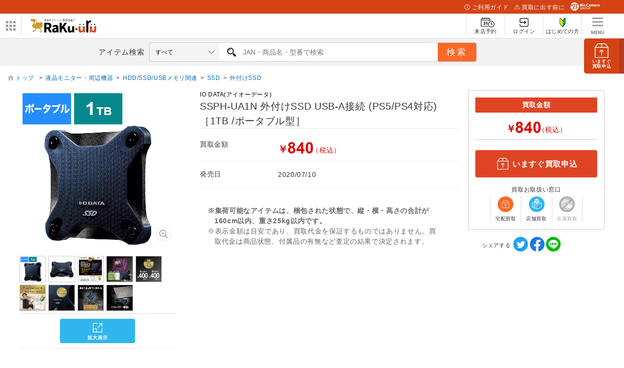

--- FILE ---
content_type: text/html; charset=utf-8
request_url: https://raku-uru.sofmap.com/search/product_detail.aspx?rsku=020770884&jan=4957180147390
body_size: 57228
content:

<!DOCTYPE html>
<html>
    <HEAD>
        <title>【買取】SSPH-UA1N 外付けSSD USB-A接続 (PS5/PS4対応)  ［1TB /ポータブル型］|IO DATA(アイオーデータ)の買取価格｜ラクウル</title>
		<meta charset="utf-8">

<meta name="description" content="SSPH-UA1N 外付けSSD USB-A接続 (PS5/PS4対応)  ［1TB /ポータブル型］|IO DATA(アイオーデータ)の買取価格を提示しています。SSPH-UA1N 外付けSSD USB-A接続 (PS5/PS4対応)  ［1TB /ポータブル型］|IO DATA(アイオーデータ)の買取ならビックカメラグループの総合買取サービス『ラクウル』にお任せください。">
<meta name="keywords" content="買取,ラクウル,アプリ,iPhoneアプリ,Androidアプリ,アイテム,ソフマップ,raku-uru,ビックカメラグループ,中古買取,">
<meta name="viewport" content="width=device-width, initial-scale=1.0, user-scalable=yes" />
<meta http-equiv="X-UA-Compatible" content="IE=edge" />

<link rel="icon" type="image/x-icon" href="/themes/images/favicon/favicon.ico">
<link rel="shortcut icon" type="image/x-icon" href="/themes/images/favicon/favicon.ico">

<link rel="apple-touch-icon" sizes="180x180" href="/themes/images/favicon/apple-touch-icon.png">

<link rel="icon" type="image/png" sizes="32x32" href="/themes/images/favicon/favicon-32x32.png">
<link rel="icon" type="image/png" sizes="16x16" href="/themes/images/favicon/favicon-16x16.png">

<link rel="manifest" href="/themes/images/favicon/site.webmanifest">
<link rel="mask-icon" href="/themes/images/favicon/safari-pinned-tab.svg" color="#5bbad5">

<meta name="msapplication-TileColor" content="#d19a29">
<meta name="msapplication-TileImage" content="/themes/favicon/images/mstile-144x144.png">

<meta name="theme-color" content="#da532c">

<!-- OGP -->
<meta property="og:title" content="買取総合サービスラクウル" />
<meta property="og:type" content="website" />
<meta property="og:url" content="https://raku-uru.sofmap.com" />
<meta property="og:image" content="https://www.sofmap.com/ec/contents/raku-uru/1200x630.jpg" />
<meta property="og:site_name" content="買取総合サービスラクウル" />
<meta property="og:description" content="買取総合サービスラクウル。アイテムを箱に入れて送るだけ。集荷も査定も無料のあんしん買取。" />
<meta name="twitter:card" content="summary_large_image" />
<meta name="twitter:site" content="@sofmap_official" />
<link rel='canonical' href='https://raku-uru.sofmap.com/search/product_detail.aspx?rsku=020770884&jan=4957180147390' />

<link href="/themes/css/bulma.css?v=639002609136658663" type="text/css" rel="stylesheet">
<link href="/themes/css/style.css?v=639002609136658663" type="text/css" rel="stylesheet">

<link href="/themes/css/web/base.css?v=639002609136658663" type="text/css" rel="stylesheet">
<link href="/themes/css/swiper-bundle.min.css?v=639002609136658663" type="text/css" rel="stylesheet">
<link href="/themes/css/web/web-style.css?v=639002609136658663" type="text/css" rel="stylesheet">

<link href="/themes/css/custom.css?v=639002609136558441" type="text/css" rel="stylesheet">
<link href="/themes/css/web/new_header.css" type="text/css" rel="stylesheet">
<link href="/themes/css/loading.css?v=639002609136658663" type="text/css" rel="stylesheet">
<link href="/themes/css/modal.css?v=639002609136658663" type="text/css" rel="stylesheet">

<link href="/themes/css/wallet/wallet.css?v=639002609136558441" type="text/css" rel="stylesheet">
<link href="/themes/css/ani.css?v=639002609136558441" type="text/css" rel="stylesheet">
<link href="/themes/css/contents/new_guide.css?v=639002609136558441" type="text/css" rel="stylesheet">

 

<script src="/themes/js/jquery-3.3.1.min.js" type="text/javascript"></script>
<script>
    function imgError(image,domain) {
        image.onerror = "";
        image.src = domain + "themes/images/now_printing.gif";
        return true;
    }
</script>
<!-- Google Tag Manager -->
<script>(function(w,d,s,l,i){w[l]=w[l]||[];w[l].push({'gtm.start':
new Date().getTime(),event:'gtm.js'});var f=d.getElementsByTagName(s)[0],
j=d.createElement(s),dl=l!='dataLayer'?'&l='+l:'';j.async=true;j.src=
'https://www.googletagmanager.com/gtm.js?id='+i+dl;f.parentNode.insertBefore(j,f);
})(window,document,'script','dataLayer','GTM-5HDSFRX');</script>
<!-- End Google Tag Manager -->

		<link href="/themes/css/web/search.css?v=639002609136658663" type="text/css" rel="stylesheet">
			
    </HEAD>
	<BODY class="second" id="search-page">
	
<noscript>
<iframe src='https://www.googletagmanager.com/ns.html?id=GTM-5HDSFRX' height="0" width="0" style="display:none;visibility:hidden"></iframe>
</noscript>
<a href="/application/index.aspx" id="btn_apply" class="btn_apply square"><img src="/themes/images/web/ic_apply.svg" alt="申し込み">
    <p><span>いますぐ</span>買取申込</p>
</a>
<div id="header_above">
  <ul>
    <li><a href="/contents/index.aspx?cid=W_GUIDE" class="guide"><img src="/themes/images/web/ic_guide_white.svg">ご利用ガイド</a></li>
    <li><a href="/contents/index.aspx?cid=W_GUIDE_POINTS" class="before"><img src="/themes/images/web/ic_before_white.svg">買取に出す前に</a></li>
    <li><img src="/themes/images/web/logo_header_white.svg" alt=""></li>
  </ul>
</div>
<div class="header_center_wrp">
    <div id="header_center">
        <div id="logo_wrap">
        <div id="nav_btn">
            <div class="ic"><img src="/themes/images/web/btn_bnr-panel.svg" alt="パネル" id="btn_panel"></div>
            <!-- W_HEADER_MENU_LEFT_PC ここから -->

<ul id="related_services_list">
  <li><a href="https://www.sofmap.com/" onclick="ga('send','event','banner','click','pc_gheader_ban_sofmapcom',1);"><span><img src="https://www.sofmap.com/images/static/img/domain_link/sofmapcom_logo.svg" alt="ソフマップドットコム"></span>
      <p>ソフマップドットコム</p>
    </a>
    <div class="child bg_sofmap" style="display: block;"><span>
        <h3><a href="https://www.sofmap.com/" onclick="ga('send','event','banner','click','pc_gheader_ban_sofmapcom',1);">パソコンの通販なら ソフマップドットコム</a></h3>
        <div class="col2link">
          <p><a href="https://www.sofmap.com/product_list.aspx?gid=001010">パソコン</a></p>
          <p><a href="https://www.sofmap.com/product_list.aspx?gid=001020">ゲーミングパソコン・デバイス</a></p>
          <p><a href="https://www.sofmap.com/product_list.aspx?gid=001030">PCパーツ</a></p>
          <p><a href="https://www.sofmap.com/product_list.aspx?gid=001040">液晶モニター・周辺機器</a></p>
          <p><a href="https://www.sofmap.com/product_list.aspx?gid=001050">パソコンソフト</a></p>
          <p><a href="https://www.sofmap.com/product_list.aspx?gid=001060">インク・メディア・電池</a></p>
          <p><a href="https://www.sofmap.com/product_list.aspx?gid=001070">スマートフォン</a></p>
          <p><a href="https://www.sofmap.com/product_list.aspx?gid=001080">カメラ・ビデオカメラ</a></p>
          <p><a href="https://www.sofmap.com/product_list.aspx?gid=001110">家電・照明</a></p>
          <p><a href="https://www.sofmap.com/product_list.aspx?gid=001130">キッチン家電</a></p>
        </div>
      </span></div>
  </li>
  <li><a href="https://a.sofmap.com/" onclick="ga('send','event','banner','click','pc_gheader_ban_asofmapcom',1);"><span><img src="https://www.sofmap.com/images/static/img/domain_link/logo_akisof.svg?v=20210428" alt="アキバ系ネット通販"></span>
      <p>アキバ系ネット通販</p>
    </a>
    <div class="child bg_akisof" style="display: none;"><span>
        <h3><a href="https://a.sofmap.com/" onclick="ga('send','event','banner','click','pc_gheader_ban_asofmapcom',1);"><i class="txtXS">アキバ系ネット通販</i><br>
            アキバ☆ソフマップ</a></h3>
        <div class="col1link">
          <p><a href="https://a.sofmap.com/product_list.aspx?gid=002110" target="_blank">ゲーム</a></p>
          <p><a href="https://a.sofmap.com/product_list.aspx?gid=002120" target="_blank">映像</a></p>
          <p><a href="https://a.sofmap.com/product_list.aspx?gid=002130" target="_blank">音楽</a></p>
          <p><a href="https://a.sofmap.com/product_list.aspx?gid=002140" target="_blank">ホビー</a></p>
          <p><a href="https://a.sofmap.com/product_list.aspx?gid=002310" target="_blank">アニメガ</a></p>
          <p><a href="https://a.sofmap.com/product_list.aspx?gid=002210" target="_blank">R18 成人向け(アダルト)</a></p>
        </div>
      </span></div>
  </li>
  <li><a href="https://used.sofmap.com/" onclick="ga('send','event','banner','click','pc_gheader_ban_recolle',1);"><span><img src="https://www.sofmap.com/images/static/img/domain_link/recole_logo.svg" alt="中古販売専門「リコレ！」"></span>
      <p>中古販売専門「リコレ！」</p>
    </a>
    <div class="child bg_recole" style="display: none;">
      <span>
        <h3><a href="https://used.sofmap.com/" onclick="ga('send','event','banner','click','pc_gheader_ban_recolle',1);">使い捨てない、体験を。　中古販売専門「リコレ！」</a></h3>
        <div class="col2link">
          <p><a href="https://used.sofmap.com/r/category/pc" target="_blank">パソコン</a></p>
          <p><a href="https://used.sofmap.com/r/category/smp" target="_blank">スマホ</a></p>
          <p><a href="https://used.sofmap.com/r/category/tab" target="_blank">タブレット</a></p>
          <p><a href="https://used.sofmap.com/r/category/wtc" target="_blank">スマートウォッチ</a></p>
          <p><a href="https://used.sofmap.com/r/category/mac" target="_blank">Mac</a></p>
          <p><a href="https://used.sofmap.com/r/category/iphone" target="_blank">iPhone</a></p>
          <p><a href="https://used.sofmap.com/r/category/ipad" target="_blank">iPad</a></p>
          <p><a href="https://used.sofmap.com/r/category/surface" target="_blank">Surface</a></p>
          <p><a href="https://used.sofmap.com/r/category/video" target="_blank">ビデオカメラ</a></p>
          <p><a href="https://used.sofmap.com/r/category/cam" target="_blank">デジタルカメラ</a></p>
        </div>
      </span>
    </div>
  </li>
</ul>

<!-- W_HEADER_MENU_LEFT_PC ここまで -->
            </div>
            <dl id="group_nav">
                <dt><img src="/themes/images/web/btn_bnr-panel.svg" alt="ドメインリンク" id="nav_btn_sp"></dt>
                <dd>
                    <!-- W_HEADER_MENU_LEFT_SP ここから -->

<ul id="group_nav_list" style="display: none;">
  <li><a href="https://www.sofmap.com/"><i><img src="https://www.sofmap.com/images/static_sp/img/ic_group_sofmap.svg" alt="" class="ic"></i>ソフマップドットコム</a></li>
  <li><a href="https://a.sofmap.com/"><i><img src="https://www.sofmap.com/images/static_sp/img/domain_link/logo_akisof.svg?v=20210428" alt="アキバ系ネット通販" class="ic"></i>アキバ系ネット通販</a></li>
  <li><a href="https://used.sofmap.com/"><i><img src="https://www.sofmap.com/images/static_sp/img/ic_group_recole.png" alt="" class="ic png"></i>中古販売専門「リコレ！」</a></li>
</ul>

<!-- W_HEADER_MENU_LEFT_SP ここまで -->
                </dd>
            </dl>
            <div id="logo">
                <h1><a href="/"><img src="/themes/images/web/logo.svg" alt="らくらくかんたん買取ラクウル"></a></h1>
            </div>
        </div>   
        <nav id="header_nav">
            <ul class="nav_menu">
            
                <li class="shop">
                    <a href="/application/raiten/index.aspx">
                        <div><img src="/themes/images/web/ic_shop.svg" alt="来店予約"></div>
                        <span>来店予約</span>
                    </a>
                </li>
                <li class="login_menu">
                    <a href="/login/index.aspx">
                        <div><img src="/themes/images/web/ic_login.svg" alt="ログイン"></div>
                        <span>ログイン</span>
                    </a>
                </li>
                <li class="first">
                    <a href="/registration/">
                        <div><img src="/themes/images/web/ic_first.svg" alt="はじめての方"></div>
                        <span>はじめての方</span>
                    </a>
                </li>
               
                <li class="burger_menu">
                    <a id="burger_menu">
                        <img src="/themes/images/web/burger.svg" alt="メニュー" class="burger_menu">
                        <img src="/themes/images/web/ic_h_menu.svg" alt="" class="burger_menu_sp">
                    </a>
                </li>

            </ul>
             <div id="nav_for_SP">
                <nav>
                    <div class="close"><img src="/themes/images/web/ic_nav_arrow.svg" alt ="矢印"></div>
                    <ul>
                        <li>
                            
                            <a href='/'>
                                <img src="/themes/images/web/ic_nav_user.svg" alt="ユーザー">ホーム
                            </a>                      
                        </li>
                        <li>
                            <a href="/search/"><img src="/themes/images/web/ic_nav_search.svg" alt="サーチ">アイテム検索</a>
                        </li>
                        <li>
                            <a href="/application/raiten"><img src="/themes/images/icons/ic_nav_shop.svg">来店予約</a>
                        </li>
                        
                        <li>
                            <a href="/#campaign"><img src="/themes/images/web/ic_nav_campaign.svg" alt="キャンペーン">キャンペーン情報</a>
                        </li>
                        <li>
                            <a href="/contents/?cid=W_GUIDE"><img src="/themes/images/web/ic_nav_guide.svg" alt="ガイド">使い方ガイド</a>
                        </li>
                        <li>
                            <a href="/contents/?cid=W_GUIDE_FAQ"><img src="/themes/images/web/ic_nav_faq.svg" alt="よくある質問">よくあるご質問</a>
                        </li> 
                        <li>
                            <a href="/contents/?cid=W_GUIDE_FAQ#contact"><img src="/themes/images/web/ic_nav_inquiry.svg" alt="お問い合わせ">お問い合わせ</a>
                        </li> 
                        
                    </ul>
                    <ul class="submenu">
                        <li><a href="/contents/?cid=W_ABOUT">運営会社</a></li>
                        <li><a href="/contents/?cid=W_TERMS_GUIDE">利用規約</a></li>
                        <li><a href="https://www.sofmap.com/contents/?id=regulation&sid=privacypolicy02">プライバシーポリシー</a></li>
                        <li><a href="/contents/?cid=W_SECONDHAND">古物営業法に基づく表示</a></li>
                    </ul>
                </nav>
            </div>
        </nav>
    </div>        
</div><!-- end header_center_wrp -->
<div id="header_below" class="">
    <div class="inner">
        <a href="/application/index.aspx" id="btn_apply" class="btn_apply_sp square"><img src="/themes/images/web/ic_btn_apply.svg"></a>
        <label for="search_text">アイテム検索</label>
        <form  action="https://raku-uru.sofmap.com/search/result.aspx" method="get" id="frmSearch" name="frmSearch" onSubmit="return CallSearchParts()">
            <p id="warning" class="error_ttl" style="display:none">2文字以上で検索してください</p>
            
            <select name="gid" id="gid">
                <option value="">すべて</option>
                <option value='009010' >パソコン</option><option value='009020' >ゲーミングパソコン・デバイス</option><option value='009030' >PCパーツ</option><option value='009040' >液晶モニター・周辺機器</option><option value='009050' >パソコンソフト</option><option value='009070' >スマートフォン</option><option value='009080' >カメラ・ビデオカメラ</option><option value='009090' >テレビ・レコーダー</option><option value='009100' >オーディオ・電子ピアノ</option><option value='009140' >ビューティー家電・健康家電</option><option value='009150' >電子辞書・事務用品</option><option value='009160' >時計</option><option value='009165' >バッグ</option><option value='009170' >工具・DIY・防犯・防災</option><option value='009200' >文房具</option><option value='009210' >スポーツ</option><option value='009220' >メガネ・サングラス</option><option value='009235' >お酒</option><option value='009250' >映像・音楽</option><option value='009240' >ゲーム</option><option value='009290' >アダルト</option><option value='009260' >ホビー</option><option value='009270' >おもちゃ</option>  
            </select>
            <div class="search_wrap">
                <input type="text" placeholder="JAN・商品名・型番で検索" name="keyword" id="keyword"  class="search_text" autocomplete="off" value='' />
                <input type="text" name="order_by" id="order_by"  class="search_text"  value='' style="display: none;" />
                
            </div>               
             <input id="search_button" type="submit" class="search_button" value="検索">
            
        </form>   
    </div>
</div>
<script type="text/javascript">
    //add value to list category
    var strGenreID = "";
    var keyword = "";
    
	// strGenreID = strGenreID.length > 6 ?  strGenreID.substring(0, 6) : strGenreID;
	// if(keyword!=='')
    $("select#gid").val(strGenreID).trigger("change");

    //enable search by entry
    $('#keyword').keypress(function(e){
        var keycode = e.keyCode || e.which;;
        if(keycode == 13){
            var strSearch=document.getElementById("keyword").value;
            document.getElementById("keyword").value=strSearch.replace(/(\s\/\s|\s\|\s)/g,' ');
        
            if(strSearch==""){
                jQuery('input#keyword').attr('placeholder','※ キーワードが入力されていません');
                jQuery('input#keyword').addClass('search-aleart');
                
                return false;
            }

           document.frmSearch.submit();
        }
    });

    function CallSearchParts() {
        var el_keyword = $('#keyword').val();
        var el_orderBy = $('#order_by');
        var orderby = "";
        if(el_keyword){

            el_orderBy.val("PRICE_DESC");
        }
        else{
            el_orderBy.val("ORDERLY_DISPLAY_DESC");
        }
    }
    
     

    // $.fn.resizeselect = function(settings) {  
    //     return this.each(function() { 

    //     $(this).change(function(){
    //         var $this = $(this);

    //         // create test element
    //         var text = $this.find("option:selected").text();
            
    //         var $test = $("<span>").html(text).css({
    //             "font-size": $this.css("font-size"), 
    //             "visibility": "hidden" 							 
    //         });
            

    //         // add to body, get width, and get out
    //         $test.appendTo($this.parent());
    //         var width = $test.width();
    //         $test.remove();
    //         width =  width > 159 ? 159 : width;

    //         // set select width
    //         $this.width(width);
    //         $("#search_area .search_text").width(608 -width);

    //         // run on start
    //     }).change();

    //     });
    // };

    // run by default
    // $("select.resizeselect").resizeselect();  


    
// $('select').each(function(){
//     var $this = $(this), numberOfOptions = $(this).children('option').length;
  
//     $this.addClass('select-hidden'); 
//     $this.wrap('<div class="select"></div>');
//     $this.after('<div class="select-styled"></div>');

//     var $styledSelect = $this.next('div.select-styled');
//     var textS = $this.children('option').eq(0).text(); 
//     $styledSelect.html('<p>'+textS+'</p>');
  
//     var $list = $('<ul />', {
//         'class': 'select-options'
//     }).insertAfter($styledSelect);
  
//     for (var i = 0; i < numberOfOptions; i++) {
//         $('<li />', {
//             text: $this.children('option').eq(i).text(),
//             rel: $this.children('option').eq(i).val()
//         }).appendTo($list);
//     }
  
//     var $listItems = $list.children('li');
  
//     $styledSelect.click(function(e) {
//         e.stopPropagation();
//         $('div.select-styled.active').not(this).each(function(){
//             $(this).removeClass('active').next('ul.select-options').hide();
//         });
//         $(this).toggleClass('active').next('ul.select-options').toggle();
//     });
  
//     $listItems.click(function(e) {
//         e.stopPropagation();
//         var textS = $(this).text();
//         // textS = textS.replace('・','.');
//         if(textS.length > 8){
//             textS = textS.substring(0, 8) +"...";
//         } 
//         $styledSelect.html('<p>'+textS+'</p>').removeClass('active');
//         $this.val($(this).attr('rel'));
//         $list.hide();
        
//         console.log(textS);
//         // console.log($this.val());
//     });
  
//     $(document).click(function() {
//         $styledSelect.removeClass('active');
//         $list.hide();
//     });
 

// });                     
 
</script>
<script src="/themes/js/suggest/jquery-1.8.3.min.js" type="text/javascript"></script>
<script src="/themes/js/suggest/suggestlist.js"></script>

<link href="/themes/css/suggest/base.css" type="text/css" rel="STYLESHEET" />

<script src="/themes/js/searchEngine/AS_INIT.js" charset="utf-8"></script>
<script src="/themes/js/searchEngine/AS_SEARCHER.js" charset="utf-8"></script>
<script>

		AS1.config({
		  server: "https://sofmap.search.appirits.com",
		  service: "raku-uru_sofmap"
		});

		AS1.Form.init({
		  suggest_query: "#keyword",
		  page: "https://raku-uru.sofmap.com/search/result.aspx"
    })
    var CountSuggestOld =7;
	var FlagDisplay = true;
    jQuery(document).ready(function($){		

        $(document).on("click", "#search_button", function(){
            var strSearch=document.getElementById("keyword").value;
            document.getElementById("keyword").value=strSearch.replace(/(\s\/\s|\s\|\s)/g,' ');
        
                if(strSearch==""){
                    jQuery('input#keyword').attr('placeholder','※ キーワードが入力されていません');
                    jQuery('input#keyword').addClass('search-aleart');
                    
                    return false;
                }
            })

            $(document).on("click", ".click-onselect", function(){
            document.location.href='https://raku-uru.sofmap.com/search/product_detail.aspx' + "?rsku=" + this.getAttribute('rsku') + "&gid="+this.getAttribute('gid') + "&ref=dtlsgt";
            })           
        });
	var genre_url = "/"; 
	
</script>


	<section id="new_wrp" class="item"> 
		<section class="wrp_brd"> 
			<div class="scroll_brd"> 
				<ol class='breadcrumb'><li><a href='/search/'>トップ&nbsp;</a>&gt;</li><li><a href='https://raku-uru.sofmap.com/search/product_list.aspx?gid=009040'>液晶モニター・周辺機器</a>&gt;</li><li><a href='https://raku-uru.sofmap.com/search/product_list.aspx?gid=009040050'>HDD/SSD/USBメモリ関連</a>&gt;</li><li><a href='https://raku-uru.sofmap.com/search/product_list.aspx?gid=009040050040'>SSD</a>&gt;</li><li><a href='https://raku-uru.sofmap.com/search/product_list.aspx?gid=009040050040010'>外付けSSD</a></li></ol>
				
				
			</div> 
		</section>
		<main id="main" class="with_aside item">
			
				<section class="ftb_box ">
					<dl class="ftb_inner product_info"> 
						
						<dd><input type="button" class="button single apply" value="いますぐ買取申込" onclick="location.href='/application/'"></dd>  
					</dl>
				</section>
			<link href="/themes/css/img/style_img.css?v=639002609136558441" type="text/css" rel="stylesheet">
<link href="/themes/css/img/contents.css?v=639002609136558441" type="text/css" rel="stylesheet">
<link href="/themes/css/img/parts.css?v=639002609136558441" type="text/css" rel="stylesheet">
<link href="/themes/css/img/itemzoom.css?v=639002609136558441" type="text/css" rel="stylesheet">

<section class="imgbox pcOnly">
	<div class="img sticky">
		
		<div class="zoom" style="display: none;">
			<img src='https://image.sofmap.com/images/product/pim/4957180147390_A01.jpg?v=20012001' alt='' class='zoomObj active' loading='lazy'><img src='https://image.sofmap.com/images/product/pim/4957180147390_A02.jpg?v=20012001' alt='' class='zoomObj' loading='lazy'><img src='https://image.sofmap.com/images/product/pim/4957180147390_A03.jpg?v=20012001' alt='' class='zoomObj' loading='lazy'><img src='https://image.sofmap.com/images/product/pim/4957180147390_A04.jpg?v=20012001' alt='' class='zoomObj' loading='lazy'><img src='https://image.sofmap.com/images/product/pim/4957180147390_A05.jpg?v=20012001' alt='' class='zoomObj' loading='lazy'><img src='https://image.sofmap.com/images/product/pim/4957180147390_A06.jpg?v=20012001' alt='' class='zoomObj' loading='lazy'><img src='https://image.sofmap.com/images/product/pim/4957180147390_A07.jpg?v=20012001' alt='' class='zoomObj' loading='lazy'><img src='https://image.sofmap.com/images/product/pim/4957180147390_A08.jpg?v=20012001' alt='' class='zoomObj' loading='lazy'><img src='https://image.sofmap.com/images/product/pim/4957180147390_A09.jpg?v=20012001' alt='' class='zoomObj' loading='lazy'>
		</div>
		<div class="large">
			<div class="imgwrp">
				<img src='https://image.sofmap.com/images/product/pim/4957180147390_A01.jpg?v=20012001' alt='' class='img active' id='main_img' loading='lazy'><img src='https://image.sofmap.com/images/product/pim/4957180147390_A02.jpg?v=20012001' alt='' class='img' loading='lazy'><img src='https://image.sofmap.com/images/product/pim/4957180147390_A03.jpg?v=20012001' alt='' class='img' loading='lazy'><img src='https://image.sofmap.com/images/product/pim/4957180147390_A04.jpg?v=20012001' alt='' class='img' loading='lazy'><img src='https://image.sofmap.com/images/product/pim/4957180147390_A05.jpg?v=20012001' alt='' class='img' loading='lazy'><img src='https://image.sofmap.com/images/product/pim/4957180147390_A06.jpg?v=20012001' alt='' class='img' loading='lazy'><img src='https://image.sofmap.com/images/product/pim/4957180147390_A07.jpg?v=20012001' alt='' class='img' loading='lazy'><img src='https://image.sofmap.com/images/product/pim/4957180147390_A08.jpg?v=20012001' alt='' class='img' loading='lazy'><img src='https://image.sofmap.com/images/product/pim/4957180147390_A09.jpg?v=20012001' alt='' class='img' loading='lazy'>
			</div>
        </div>

        <ul class="thumb_list">
			<li><img src='https://image.sofmap.com/images/product/pim/4957180147390_A01.jpg?v=20012001' alt='' loading='lazy'></li><li><img src='https://image.sofmap.com/images/product/pim/4957180147390_A02.jpg?v=20012001' alt='' loading='lazy'></li><li><img src='https://image.sofmap.com/images/product/pim/4957180147390_A03.jpg?v=20012001' alt='' loading='lazy'></li><li><img src='https://image.sofmap.com/images/product/pim/4957180147390_A04.jpg?v=20012001' alt='' loading='lazy'></li><li><img src='https://image.sofmap.com/images/product/pim/4957180147390_A05.jpg?v=20012001' alt='' loading='lazy'></li><li><img src='https://image.sofmap.com/images/product/pim/4957180147390_A06.jpg?v=20012001' alt='' loading='lazy'></li><li><img src='https://image.sofmap.com/images/product/pim/4957180147390_A07.jpg?v=20012001' alt='' loading='lazy'></li><li><img src='https://image.sofmap.com/images/product/pim/4957180147390_A08.jpg?v=20012001' alt='' loading='lazy'></li><li><img src='https://image.sofmap.com/images/product/pim/4957180147390_A09.jpg?v=20012001' alt='' loading='lazy'></li>
        </ul>

		<div class="btn_2box">

		<span class="btn_modal"><a href="#"><img src="https://raku-uru.sofmap.com/themes/images/static/img/btn_new_modal.svg" alt=""></a></span>
		</div>
		<p class="lead">&nbsp;&nbsp;</p>

	</div>
</section>

	
			<section class="infobox">
				
				<h1 style="min-height: 60px;">
					<a class="brand">IO DATA(アイオーデータ)</a>
					SSPH-UA1N 外付けSSD USB-A接続 (PS5/PS4対応)  ［1TB /ポータブル型］
				</h1>
					<LINK href="/themes/css/img_sp/add.css?v=639002609136558441" type="text/css" rel="stylesheet">
<LINK href="/themes/css/img_sp/cssreset-min.css?v=639002609136558441" type="text/css" rel="stylesheet">
<LINK href="/themes/css/img_sp/swiper.min.css?v=639002609136558441" type=text/css rel=stylesheet>
<link href="/themes/css/img/contents.css?v=639002609136558441" type="text/css" rel="stylesheet">

<!-- 画像取得ここから -->
<section class="imgbox spOnly" id="new_item">
	<div class="itemimg_slide" id="item_slide">
		<div class="swiper-wrapper">
			
					<div class="swiper-slide">
						<div class="item-img"><img src='https://image.sofmap.com/images/product/pim/4957180147390_A01.jpg?v=20012001' alt="" class="img active" loading='lazy'></div>
					</div>
				
					<div class="swiper-slide">
						<div class="item-img"><img src='https://image.sofmap.com/images/product/pim/4957180147390_A02.jpg?v=20012001' alt="" loading='lazy'></div>
					</div>
				
					<div class="swiper-slide">
						<div class="item-img"><img src='https://image.sofmap.com/images/product/pim/4957180147390_A03.jpg?v=20012001' alt="" loading='lazy'></div>
					</div>
				
					<div class="swiper-slide">
						<div class="item-img"><img src='https://image.sofmap.com/images/product/pim/4957180147390_A04.jpg?v=20012001' alt="" loading='lazy'></div>
					</div>
				
					<div class="swiper-slide">
						<div class="item-img"><img src='https://image.sofmap.com/images/product/pim/4957180147390_A05.jpg?v=20012001' alt="" loading='lazy'></div>
					</div>
				
					<div class="swiper-slide">
						<div class="item-img"><img src='https://image.sofmap.com/images/product/pim/4957180147390_A06.jpg?v=20012001' alt="" loading='lazy'></div>
					</div>
				
					<div class="swiper-slide">
						<div class="item-img"><img src='https://image.sofmap.com/images/product/pim/4957180147390_A07.jpg?v=20012001' alt="" loading='lazy'></div>
					</div>
				
					<div class="swiper-slide">
						<div class="item-img"><img src='https://image.sofmap.com/images/product/pim/4957180147390_A08.jpg?v=20012001' alt="" loading='lazy'></div>
					</div>
				
					<div class="swiper-slide">
						<div class="item-img"><img src='https://image.sofmap.com/images/product/pim/4957180147390_A09.jpg?v=20012001' alt="" loading='lazy'></div>
					</div>
				
		</div>
		<div class="swiper-pagination"></div>
	</div>
	<div id="item_arrowbtn">
		<div id="slider_btn_prev" class="swiper-button-prev"></div>
		<div id="slider_btn_next" class="swiper-button-next"></div>
	</div>	
	<div class="btn_2box sponly">
		<input type="hidden" name="jan" value="4957180147390">
		<input type="hidden" name="rsku" value="020770884">
		<span class="">
			<a href='https://raku-uru.sofmap.com/search/product_image_zoom.aspx?jan=4957180147390&rsku=020770884#zoom1' id="itemzoomlink">
				<img src="https://raku-uru.sofmap.com/themes/images/static/img/btn_new_modal.svg" alt="">
			</a>
		</span>
	</div>
</section>
<!-- 画像取得ここまで -->

<script src="/themes/js/img_sp/swiper.min.js" type="text/javascript"></script>
<script src="/themes/js/img_sp/main.js" type="text/javascript"></script>
				<table class="infotable">
					<tbody>
						
							<tr>
								<th>買取金額</th>
																				
													<td>
														<p class="price"><em><span class="yen">￥</span><img src="contents/price_image.aspx?s=udSPFirskV8%3d&sz=40" alt="" class="price_img"><span class="tax">（税込）</span></em></p>
													</td>
												
							</tr>
						
						<tr>
							<th>発売日</th>
							<td><p class="date">2020/07/10</p></td>
						</tr>
					</tbody>
				</table>
					<div id="purchase_area" class="info_aside">
	<!-- デフォルト -->
	
		<p class="rakuuru">買取金額</p>
														
							<p class="price"><em><span class="yen">￥</span><img src="contents/price_image.aspx?s=udSPFirskV8%3d&sz=40" alt="" class="price_img"><span class="tax">（税込）</span></em></p>
						
	<div class="btnbox">
		
		<a href="/application/" class="btn apply" style="display:"><span class="icon"><img src="/themes/images/web/ic_apply.svg" alt=""></span>いますぐ買取申込</a>
	</div>
	<dl class="dl_ic_meaning">
		<dt>買取お取扱い窓口</dt>
		<dd>
			<ul class="ic_kaitori_list">
				<li class="delivery">
					
						<figure>
							<img class="" src="/themes/images/web/ic_delivery.svg" alt="">
							<figcaption>宅配買取</figcaption>
						</figure>
					
				</li>
				<li class="shop">
					
						<figure>
							<img class="" src="/themes/images/web/ic_bicG_shop.svg" alt="">
							<figcaption>店舗買取</figcaption>
						</figure>
					
				</li>
				<li class="visit ng">
					
						<figure class="visit ng">
							<img class="" src="/themes/images/web/ic_visit_ng.svg" alt="">
							<figcaption>出張買取</figcaption>
						</figure>
					
				</li>
			</ul>
		</dd>
	</dl>
</div>
				<div class="attention_area nomgb">
					<ul class="ast">
						<li style="font-weight: bold;">※集荷可能なアイテムは、梱包された状態で、縦・横・高さの合計が160cm以内、重さ25kg以内です。</li>
						<li>※表示金額は目安であり、買取代金を保証するものではありません。買取代金は商品状態、付属品の有無など査定の結果で決定されます。</li>
					</ul>
				</div>
				<div id="banner_link">
				</div>
			</section>

		</main>
		<aside id="aside">
			<form>
				<div id="purchase_area">
					<!-- デフォルト -->
					
						<p class="rakuuru">買取金額</p>	
																		
											<p class="price"><em><span class="yen">￥</span><img src="contents/price_image.aspx?s=udSPFirskV8%3d&sz=40" alt="" class="price_img"><span class="tax">（税込）</span></em></p>
										
					<div class="btnbox">
						
						<a href="/application/" class="btn apply" style="display:"><span class="icon"><img src="/themes/images/web/ic_apply.svg" alt=""></span>いますぐ買取申込</a>
					</div>
					<dl class="dl_ic_meaning">
						<dt>買取お取扱い窓口</dt>
						<dd>
							<ul class="ic_kaitori_list">
								<li class="delivery">
									
										<figure>
											<img class="" src="/themes/images/web/ic_delivery.svg" alt="">
											<figcaption>宅配買取</figcaption>
										</figure>
									
								</li>
								<li class="shop">
									
										<figure>
											<img class="" src="/themes/images/web/ic_bicG_shop.svg" alt="">
											<figcaption>店舗買取</figcaption>
										</figure>
									
								</li>
								<li class="visit ng">
									
										<figure class="visit ng">
											<img class="" src="/themes/images/web/ic_visit_ng.svg" alt="">
											<figcaption>出張買取</figcaption>
										</figure>
									
								</li>
							</ul>
						</dd>
					</dl>
				</div>					
				<dl class="sns_list">
					<dt>シェアする</dt>
					<!-- SNSボタン表示ここから -->
									
					<br>
					<div class="product-detail-sns">
						<div id="fb-root"></div>
						<script>
						function winopen(url){
							window.open(encodeURI(decodeURI(url)), null, 'top=100,left=100,width=300,height=400');
						}
						</script>
						<a href="https://twitter.com/share?url=http%3a%2f%2fraku-uru.sofmap.com%2fsearch%2fproduct_detail.aspx%3frsku%3d020770884%26jan%3d4957180147390" class="twitter-share-button" target="_blank" rel="nofollow">
						<img src="/themes/images/web/sns_twitter.svg"></a>
						<a href="http://www.facebook.com/sharer.php?u=http%3a%2f%2fraku-uru.sofmap.com%2fsearch%2fproduct_detail.aspx%3frsku%3d020770884%26jan%3d4957180147390" class="fb-like" target="_blank" rel="nofollow">
						<img src="/themes/images/web/sns_fb.svg"></a>
						<a href="http://line.naver.jp/R/msg/text/?http%3a%2f%2fraku-uru.sofmap.com%2fsearch%2fproduct_detail.aspx%3frsku%3d020770884%26jan%3d4957180147390" class="Line-share-button" target="_blank" rel="nofollow">
						<img src="/themes/images/web/sns_line.svg"></a>
					</div>
					<!-- SNSボタン表示ここまで -->
									
				</dl>

			</form>
		</aside>
		<section id="detail_area" >
			<ul id="detail_tab" class="tab_list col2 sticky">
				<li class="tab1"><a href="#detail_area" class="current">仕様・スペック情報</a></li>
				<li class="tab2"><a href="#detail_area" class="">商品情報(発売当時)</a></li>
			</ul>
			<!-- 単品商品詳細 start -->

			<section id="tab1" class="tab_contents prod_detail current"> 
				<h2>仕様詳細</h2>
				<div id="spec_detail">
				<table>
					<tbody>
						<tr>
							<th>商品名</th>
							<td>SSPH-UA1N 外付けSSD USB-A接続 (PS5/PS4対応)  ［1TB /ポータブル型］</td>
						</tr>
						<tr>
							<th>型番</th>
							<td>SSPHUA1N</td>
						</tr>
						<tr>
							<th>メーカー</th>
							<td>IO DATA(アイオーデータ)</td>
						</tr>
						<tr>
							<th>商品番号</th>
							<td>020770884</td>
						</tr>
						<tr>
							<th>JANコード</th>
							<td>4957180147390</td>
						</tr>

						<tr>
							<th>色</th>
							<td>
								ブルー
							</td>
						</tr>
					</tbody>
				</table>
				 

				
					<h2>スペック情報</h2>
					<table>
						<tbody>  
				
								<tr>
									<th>本体サイズ(幅&#215;高さ&#215;奥行)mm</th>
									<td>約80（W）ｘ15（H）ｘ80（D）mm（突起物含まず）</td>
								</tr>
				
								<tr>
									<th>本体重量</th>
									<td>約61g</td>
								</tr>
				
								<tr>
									<th>容量</th>
									<td>1TB</td>
								</tr>
				
								<tr>
									<th>対応OS</th>
									<td>Windows 10／Windows 10（Sモード）※1／Windows 8.1／Windows 7※2<BR>macOS 10.11 ～ 10.15 ※3<BR>※1 添付アプリは全て非対応です。<BR>※2 500GB/1TB/2TBは非対応です。<BR>※3 Sync with for macは非対応です。</td>
								</tr>
				
								<tr>
									<th>付属品</th>
									<td>取扱説明書、PS4接続ガイド、USBケーブル（A - MicroB／30cm） ※ USB 3.1 Gen 1（USB 3.0）／USB 2.0で使用可。</td>
								</tr>
				
								<tr>
									<th>仕様1</th>
									<td>［対応機種］<BR>パソコン：Windowsパソコン、Mac<BR>ゲーム機：PS4、PS4 Pro<BR><BR>［動作環境］<BR>USB 3.1 Gen 1（USB 3.0）／USB 2.0いずれかのポートを装備した機種<BR>※ USB 3.1 Gen 1（USB 3.0）／USB 2.0いずれかのインターフェイス商品を装備した機種を含む。<BR><BR>※注意事項有り</td>
								</tr>
				
								<tr>
									<th>仕様2</th>
									<td>インターフェイス：USB 3.1 Gen 1（USB 3.0）／USB 2.0（MicroBコネクター）×1<br>電源：USBバスパワー<br>フォーマット：NTFS<br>設置条件：横置き</td>
								</tr>
				
						</tbody>
					</table>
				
			</div>   
			</section>
		</section>

		<section id="tab2" class="tab_contents prod_detail ">
			<h2>商品について</h2>
			<div class="" style="font-size:120%;margin-bottom:25px;"> 
				USB 3.1 Gen 1 最速クラスSSD(※USB 3.1 Gen 1対応SSDの転送速度として。2020年4月<br/>アイ・オー・データ調べ)
			</div>
			SSPH-UAは、USB 3.1 Gen 1（USB 3.0）対応のポータブルSSDです。<BR><BR>質量約61gのウルトラライトボディ。約80×80mmのコンパクトボディは持ち運びに最適です。<BR>SSDはHDDと違い可動部がないため、衝撃や振動を受けやすい電車や飛行機など移動中でも安心してご使用いただけます。<BR>USBバスパワー駆動なのでACアダプター不要。USBケーブルを接続するだけで動きます。<BR><BR>また、本商品にはSSDの使用状態をチェックできる「診断ミレル」も添付！SSDの状態を定期的に確認することで、<BR>お客様ご自身でSSDの買い替え時期の目安を知ることが出来ます。<BR><BR>■ハードディスクより転送速度が高速（Read / Write 約400MB/s以上）<BR>■耐衝撃性に優れたSSDを採用（衝撃からデータを守る、タフなボディ）<BR>■ACアダプター不要のバスパワー駆動<BR>■PlayStation4、PlayStation4 Proにつなげてゲームのロードを高速化（はじめてでも安心。PS4接続ガイド付き）<BR>■SSDの使用状況をチェックできる！「診断ミレル」<BR>■寝室で使っても音が気にならない！静音SSD<BR>
		</section>

	</section>
	<div class="download_belt">
    <div class="inner">
        <p class="copy">スマホからも<strong>らくらくかんたん買取。</strong>
            <br><strong>ラクウル公式アプリ</strong></p>
        <div class="buttonarea">
            <p><strong>ラクウル公式アプリ</strong>いますぐアプリをダウンロード</p>
            <ul>
                <li>
                    <a href="https://itunes.apple.com/jp/app/id1410308806" target="_blank"><img src="/themes/images/web/btn_appstore.svg" alt="appストアー"></a>
                </li>
                <li>
                    <a href="https://play.google.com/store/apps/details?id=com.sofmap.rakuuru" target="_blank"><img src="/themes/images/web/google-play-badge.png" alt="google playストアー"></a>
                </li>
            </ul>
        </div>
    </div>
</div><footer id="footer_nav">
    <div class="inner">
        <dl>
            <dt><a href="/contents/?cid=W_GUIDE_KAITORI">買取の流れ</a></dt>
            <dt><a href="/contents/?cid=W_GUIDE_DELIVERY">配送について</a></dt>
            <dt><a href="/contents/?cid=W_GUIDE_IDENTIFICATION">本人確認について</a></dt>
            <dt><a href="/contents/?cid=W_GUIDE_ASSESSMENT">査定について</a></dt>
            <dt><a href="/contents/?cid=W_GUIDE_COUPON">クーポンコードについて</a></dt>
        </dl>
        <dl>

            <dt><a href="/contents/?cid=W_GUIDE_POINTS">買取に出す前に</a></dt>
            <dt><a href="/contents/?cid=W_GUIDE_DATA">データの取り扱い</a></dt>
            <dd>
                <ul>
                    <li><a href="/contents/?cid=W_GUIDE_DATA">ラクウルの取り組み</a></li>
                    <li><a href="/contents/?cid=W_GUIDE_DATA">データ消去について</a></li>
                    <li><a href="/contents/?cid=w_rakuuru-station">ラクウルステーションについて</a></li>
                </ul>
            </dd>
			<dt><a href="/contents/?cid=W_GUIDE_FAQ">よくあるご質問</a></dt>
        </dl>
        <ul class="list_banner bnr2-box">
            <li>
			<span>新品・中古商品の購入はこちら</span><a href="https://www.sofmap.com" target="_blank"><img src="/themes/images/web/banner_sofmap.svg" alt="sofmapバナー"></a>
            </li>
            <li>
			<span>中古商品の購入はこちら</span><a href="https://used.sofmap.com" target="_blank"><img src="/themes/images/web/banner_recole.svg" alt="リコレバナー"></a>
            </li>
<li>
			<span>法人様向け新品・中古商品の購入相談はこちら</span><a href="https://www.sofmap.com/houjin/index.aspx?id=houjin&sid=top" target="_blank"><img src="/themes/images/web/banner_sofhoujin.svg" alt="sofmap法人バナー"></a>
            </li>
<!--            <li class="patent">特許出願番号：特願2018-111652</li>-->
        </ul>
        <ul class="list_terms">
            <li><a href="https://www.sofmap.com/contents/?id=regulation&sid=privacypolicy02" target="_blank">プライバシーポリシー</a>｜</li>
            <li><a href="/contents/?cid=W_TERMS">ラクウル利用規約</a>｜</li>
            <li><a href="/contents/?cid=W_SECONDHAND">古物営業法に基づく表記</a>｜</li>
            <li><a href="/contents/?cid=W_ABOUT">運営会社</a>｜</li>
            <li><a href="https://www.sofmap.com/contents/?id=regulation&amp;sid=privacypolicy" target="_blank">個人情報保護方針</a></li>
			<li class="patent">特許出願番号：特願2018-111652</li>
        </ul>
    </div>
</footer><footer id="logo_footer">
    <ul>
        <li>
            <a href="/index.aspx"><img src="/themes/images/web/logo.svg" alt="らくらくかんたん買取ラクウル" id="footer_rakuuru"></a>
        </li>
        <li>
            <a href="#"><img src="/themes/images/web/logo_biccamera.svg" alt="ビックカメラグループ" id="footer_bic"></a>
        </li>
    </ul>
<adress class="copy">Copyright &copy; 2018 Sofmap Co., Ltd. All Rights Reserved.</adress>
</footer><div id="anime" class="anime_box">
    <script src="/themes/images/web/SnapSVGAnimator/js/vendor/snap.svg/snap.svg-min.js"></script>
    <script src="/themes/images/web/SnapSVGAnimator/js/SnapSVGAnimator.min.js"></script>
    <script src="/themes/images/web/SnapSVGAnimator/js/SnapSVGAnimator.embed.js" type="text/javascript"></script>
</div><script src="/themes/js/jquery.easing-1.4.1.js" type="text/javascript"></script>
<script src="/themes/js/web/noframework.waypoints.min.js"></script>
<script src="/themes/js/web/jquery.scrollstop.js?v=639002609146148688"></script>
<script src="/themes/js/swiper-bundle.min.js?v=639002609146148688"></script>
<script src="/themes/js/web/base.js?v=639002609146148688"></script>
<script src="/themes/js/web/header.js?v=639002609146148688"></script>

<script src="/themes/js/number.js?v=639002609146148688"></script>
<script src="/themes/js/init.js?v=639002609146148688" type="text/javascript"></script>
<script src="/themes/js/validation.js?v=639002609146148688" type="text/javascript"></script>
<script src="/themes/js/web/stickyfill.min.js?v=639002609146148688" type="text/javascript"></script>


<div id="myModal" class="modal">
	<!-- Modal content -->
	<div class="modal-content whbox">
		<div class="modal-header">
		  <h2 class="bold nomgb">完了</h2>
		</div>
		<div class="modal-body">
		  <p></p>
		</div>
		<div class="modal-footer">
			<div class="btnbox">
				<span class="half"><a class="btn next" id="btnModalOK" onclick="javascript:hideModal();">OK</a></span>
			</div>
		</div>
	</div>
</div>
<script type="text/javascript">
	//for popup
	var modal = document.getElementById("myModal");

	function setModalHeader(html){
		if(html ==="")
			$("div.modal-header").css("padding","0");
		$("div.modal-header").html(html);
	}
	function setModalBody(html){
		if(html ==="")
			$("div.modal-body").css("padding","0");
		$("div.modal-body").html(html);
	}
	function resetModalFooter(){
		var html= "<span class='half'><a class='btn next' id='btnModalOK' onclick='javascript:hideModal();'>OK</a></span>";
		$("div.modal-footer .btnbox").html(html);
	}
	function setModalFooter(html){
		if(html === ""){
			resetModalFooter()
		}else{
			$("div.modal-footer .btnbox").html(html);
		}
		
	}
	
	function setNameModalBtnOK(txt){
		$("#btnModalOK").text(txt);
	}

	function showModal(){
		modal.style.display = "block";
	}

	function hideModal(){
		modal.style.display = "none";
	}

	function actionModalEx(action,htmlHeader,htmlBody,htmlFooter){
		if(action){
			setModalHeader(htmlHeader);
			setModalBody(htmlBody);
			setModalFooter(htmlFooter);
			showModal();
		}else{
			hideModal();
		}
	}
	//will del
	function actionModal(action,htmlHeader,htmlBody){
		if(action){
			showModal();
			setModalHeader(htmlHeader);
			setModalBody(htmlBody);
		}else{
			hideModal();
		}
	}
</script>
<script type="text/javascript">
    var pathAnimeJsonFile = "/"+"themes/images/web/anime.json";
    var jsonfile = pathAnimeJsonFile,
        fps = 24,
        width = 2600,
        height = 160,
        AJAX_req;
        
    if (typeof AJAX_JSON_Req === "function") { 
        AJAX_JSON_Req(jsonfile);
    }
   
    
    function callPopupWarningLogout(){
        var htmlHeader = '<p class="bold">本当にログアウトしますか？</p>';
        var htmlFooter ='<span><a href="#" class="btn cancel" onclick="javascript:hideModal();">キャンセル</a></span>'
                        +'<span><a href="/login/logout.aspx" class="btn next" style="background-color:red">ログアウト</a></span>';
        actionModalEx(true,htmlHeader,"",htmlFooter);
    }
    function getMobileSystem() {
        var userAgent = navigator.userAgent || navigator.vendor || window.opera;
        var sys = "PC";
        // Windows Phone must come first because its UA also contains "Android"
        if (/windows phone/i.test(userAgent)) {
            // sys =  "WindowsPhone";
            sys = "SP";
        }

        if (/android/i.test(userAgent)) {
            // return "Android";
            sys = "SP";
        }

        // iOS detection from: http://stackoverflow.com/a/9039885/177710
        if (/iPad|iPhone|iPod/.test(userAgent) && !window.MSStream) {
            // return "iOS";
            sys = "SP";
        }

        return sys;
}
</script>
<!-- /#footer-->
<script src="/themes/js/searchEngine/init_beacon.js" charset="utf-8"></script>
<script>

		var URL="ast.red.asp.appirits.com/beacon";
		var key="XSQSY6tvadU4CPY";

</script>
<img src="/img/1pixel.gif" onload="as_beacon_load('7','020770884_4957180147390')">

	
	<script type="text/javascript">
		var urlHistoryBackOne = document.referrer.toString();
		
		if(urlHistoryBackOne.indexOf("/search/attention.aspx") > -1){
			var urlListSearch = urlHistoryBackOne.split("&url2=")[1];
			history.pushState(-1, null); 
			window.addEventListener('popstate', function(event) {
				window.history.go(-2);
			});

			$("#btnBackList").click(function(){window.location=decodeURI(urlListSearch)});
		}else{
			$("#btnBackList").click(function(){window.location=document.referrer});
		}
	
	</script>
	
		<div id="expantion_overlay" class=""></div>
	<!-- /#expantion_overlay -->
	<section id="expantion_images">
		<i class="close">
			<img src="https://raku-uru.sofmap.com/themes/images/static/img/close.svg" alt=""></i>
		<ul class="largelist">

			<li class="active"><img src="https://image.sofmap.com/images/product/pim/4957180147390_A01.jpg?v=20012201" alt="" loading ='lazy'></li>

			<li><img src="https://image.sofmap.com/images/product/pim/4957180147390_A02.jpg?v=20012201" alt="" loading='lazy'></li>

			<li><img src="https://image.sofmap.com/images/product/pim/4957180147390_A03.jpg?v=20012201" alt="" loading='lazy'></li>

			<li><img src="https://image.sofmap.com/images/product/pim/4957180147390_A04.jpg?v=20012201" alt="" loading='lazy'></li>

			<li><img src="https://image.sofmap.com/images/product/pim/4957180147390_A05.jpg?v=20012201" alt="" loading='lazy'></li>

			<li><img src="https://image.sofmap.com/images/product/pim/4957180147390_A06.jpg?v=20012201" alt="" loading='lazy'></li>

			<li><img src="https://image.sofmap.com/images/product/pim/4957180147390_A07.jpg?v=20012201" alt="" loading='lazy'></li>

			<li><img src="https://image.sofmap.com/images/product/pim/4957180147390_A08.jpg?v=20012201" alt="" loading='lazy'></li>

			<li><img src="https://image.sofmap.com/images/product/pim/4957180147390_A09.jpg?v=20012201" alt="" loading='lazy'></li>

		</ul>
		<div class="thumbs">

			<div class="img"><img src="https://image.sofmap.com/images/product/pim/4957180147390_A01.jpg?v=20012201" alt="" loading='lazy' ></div>

			<div class="img"><img src="https://image.sofmap.com/images/product/pim/4957180147390_A02.jpg?v=20012201" alt="" loading='lazy' ></div>

			<div class="img"><img src="https://image.sofmap.com/images/product/pim/4957180147390_A03.jpg?v=20012201" alt="" loading='lazy' ></div>

			<div class="img"><img src="https://image.sofmap.com/images/product/pim/4957180147390_A04.jpg?v=20012201" alt="" loading='lazy' ></div>

			<div class="img"><img src="https://image.sofmap.com/images/product/pim/4957180147390_A05.jpg?v=20012201" alt="" loading='lazy' ></div>

			<div class="img"><img src="https://image.sofmap.com/images/product/pim/4957180147390_A06.jpg?v=20012201" alt="" loading='lazy' ></div>

			<div class="img"><img src="https://image.sofmap.com/images/product/pim/4957180147390_A07.jpg?v=20012201" alt="" loading='lazy' ></div>

			<div class="img"><img src="https://image.sofmap.com/images/product/pim/4957180147390_A08.jpg?v=20012201" alt="" loading='lazy' ></div>

			<div class="img"><img src="https://image.sofmap.com/images/product/pim/4957180147390_A09.jpg?v=20012201" alt="" loading='lazy' ></div>

		</div>
	</section>
	<!-- /#expantion_images -->

	
	<script src="/themes/js/jquery-1.8.3.min.js" type="text/javascript"></script>
	<script src="/themes/js/img/main.js" type="text/javascript"></script>
	<script src="/themes/js/img/slick_detail.min.js" type="text/javascript"></script>
	<script src="/themes/js/img/slick.min.js" type="text/javascript"></script>
	<script src="/themes/js/img/stickyfill.min.js" type="text/javascript"></script>
	<script src="/themes/js/img/swiper.js" type="text/javascript"></script>

	<script>
		function registMochimono() {
			if('False'.toLowerCase() == 'true') {
				submitFormRegist();
			} else {
				location.href = '/login/login.aspx';
			}
		}

		function submitFormRegist() {
			// Create a break line element 
			var form = document.createElement("form"); 
			form.setAttribute("method", "post"); 
			form.setAttribute("action", "/mypage/mochimono/regist.aspx?rsku=020770884&jan=4957180147390"); 
			//makerName
			var inputMaker = document.createElement("input");
			inputMaker.setAttribute("type", "hidden");
			inputMaker.setAttribute("name", "makerName");
			inputMaker.setAttribute("value", "IO DATA(アイオーデータ)");
			//productName
			var inputProductName = document.createElement("input");
			inputProductName.setAttribute("type", "hidden");
			inputProductName.setAttribute("name", "productName");
			inputProductName.setAttribute("value", "SSPH-UA1N 外付けSSD USB-A接続 (PS5/PS4対応)  ［1TB /ポータブル型］");
			//categoryId
			var inputCategoryId = document.createElement("input");
			inputCategoryId.setAttribute("type", "hidden");
			inputCategoryId.setAttribute("name", "strCategoryId");
			inputCategoryId.setAttribute("value", "009040050040010");
			//productCode2
			var inputProductCode2 = document.createElement("input");
			inputProductCode2.setAttribute("type", "hidden");
			inputProductCode2.setAttribute("name", "productCode2");
			inputProductCode2.setAttribute("value", "SSPHUA1N");
			//productPrice
			var inputProductPrice = document.createElement("input");
			inputProductPrice.setAttribute("type", "hidden");
			inputProductPrice.setAttribute("name", "productPrice");
			inputProductPrice.setAttribute("value", "840");

			form.appendChild(inputMaker);
			form.appendChild(inputProductName); 
			form.appendChild(inputCategoryId); 
			form.appendChild(inputProductCode2);
			form.appendChild(inputProductPrice);
					
			document.body.appendChild(form);
			$("form").submit();	
		}

	var timestamp = new Date().getTime();
	var urlBannerJson = '/themes/jsons/banner_link.json?v=' + timestamp;

	$.ajax({ 
		type: 'GET', 
		url: urlBannerJson, 
		data: { get_param: 'value' }, 
		dataType: 'json',
		success: function (data) { 
			var names = data
			for (var i = 0; i < names.length; i++) { 
				var  keys = names[i];
				var type_2 = keys['type_2'];
				var _div = $('<div>').attr('class', keys['type_class']);
				var _wrapa = $('<a>').attr('href', keys['link']);
				var _span = $('<span>');
				var _tags = $('<h5>');
				var _em = $('<em>').text(keys['em']);
				var _spanTags = $('<span>').text(keys['spanTags']);
				if(type_2 == ''){
					_tags.append(_em);
					_tags.append(_spanTags);
					_span.append(_tags);
					_wrapa.append(_span);
					_div.append(_wrapa);
					$('#banner_link').append(_div);
					break;
				}
			}
		}
	});
	</script>
	</BODY>
</HTML>


--- FILE ---
content_type: text/css
request_url: https://raku-uru.sofmap.com/themes/css/style.css?v=639002609136658663
body_size: 45350
content:
@charset "UTF-8";
/* CSS Document */


body { color: #000000;font-feature-settings : "palt"; letter-spacing: .04em;}
a { color: #000; cursor: pointer; text-decoration: none;}

input[type="submit"]{ -webkit-appearance: none;}

.wrp .container {padding: 3rem 1.5rem;}
.wrp .container-full { padding: 0 0 3rem 0; width: 100%;}
.wrp .container-full:first-child {padding-top: 3rem;}
.wrp .container-full.gray { background-color: #ededed; padding-bottom: 1rem;}
.wrp .container-full.nopdb { padding-bottom: .5rem;}
.container-full .inner {padding: 0 1.5rem;}
.colinner { padding-bottom: 1rem;}

h2.title:not(:first-child),h3.stitle {padding-top: .8em;}
h4.sstitle {margin-top: 1.6em;}
h2.title,h2.title:not(:last-child){font-size: 1.25rem;margin-bottom: .5em;}
h2.title:before { display: inline-block; margin-right: .2em; content: url(../images/icons/h2.svg);width: 1em; vertical-align: middle; }
h2.title.imgttl:before { content: none;}
h2.title.imgttl img {width: 2.8em; display: inline-block; vertical-align:text-bottom;}
h3.stitle { font-size: 1rem; font-weight: bold;border-bottom-color: #cccccc;border-bottom-style: solid;border-bottom-width: 3px;position: relative; margin-bottom: .5em; padding-bottom: .3em;}
h3.stitle:after {background-color: #df4525;content: '';height: 3px;position: absolute;left: 0;bottom: -3px;width: 23.5%;}
h4.sstitle {background-color: #f9edd4; padding: .2em .2em .2em .4em;font-size:.9375rem;margin-bottom: .5em; position: relative;}
h4.sstitle em {border-left: 4px #fff solid; font-style: normal; padding-left: .4em;}
h4.sstitle.num {padding-left: 2.5em;}
h4.sstitle.num i { display: block; width: 1.5em; height: 1.5em; border-radius: 3em; background-color: #f9edd4; font-weight: bold; font-size: 1.5rem; font-style: normal; position: absolute; left: -.2em; top: -.2em; text-align: center; vertical-align: middle;}
h5,h6 {font-size: 1rem ; font-weight: bold;}

p {font-size: .875rem; margin-bottom: .8em; line-height: 1.6;}
p.lead {font-size:1rem;}
p.lead_L {font-size:1.125rem;}
p.nomgb { margin-bottom: .3em;}
p.ast { font-size: .6875rem; text-indent: -1em; padding-left: 1em;}
p.notice {font-size: .75rem; text-indent: -1em; padding-left: 1em; color: #999999; line-height: 1.3; margin-bottom: 2em;}
.cap {font-size: .6875rem;}
.txtS {font-size: .8125rem;}
.txtXS {font-size: .75rem;}
.txtXXS {font-size: .6875rem;}
.txt_NS {font-size:.9375rem;} ul.txt_N li {font-size:.9375rem !important;}
.txt_N {font-size:1rem;} ul.txt_N li {font-size:1rem !important;}
.txt_MS {font-size:1.125rem;}
.txt_M {font-size:1.25rem;}
.txt_L {font-size:1.5rem;}
.txt_XL {font-size:2rem;}

a.txtlink, a.txtlink:link, a.txtlink:visited {color: #3273dc; text-decoration: underline; padding: 0 0.2em;}
a.txtlink:hover, a.txtlink:active {text-decoration: none;}

.mgb05em {margin-bottom: .5em !important;}
.mgb1em {margin-bottom: 1em !important;}
.mgb15em {margin-bottom: 1.5em !important;}
.mgb2em {margin-bottom: 2em !important;}

.mgt1em {margin-top: 1em !important;}
.mgt15em {margin-top: 1.5em !important;}
.mgt2em {margin-top: 2em !important;}
.mgt3em {margin-top: 3em !important;}
.mgt4em {margin-top: 4em !important;}

.bold {font-weight: bold;}
.red { color:#df4525;}
.blue { color: #5b9d2a;}
.center {text-align: center !important;}
.right {text-align: right !important;}

.linebox-gray {display: block; margin: .3rem auto; border: 2px #ccc solid; padding:.5em 5% ;}

ul,ol {margin-bottom: 1em;padding-left: 1.5em; }
li {font-size: .875rem; margin-left: 0; padding-left: 0;}
ul.disc li { text-indent: -.8em; padding-left: 0;}
ul.disc li:before { display: inline-block; content: url(../images/icons/h2.svg);width: .8em; vertical-align: bottom;}

ul.ng li { text-indent: -.8em; padding-left: 0;}
ul.ng li:before { display: inline-block; content: url(../images/icons/ng.svg);width: .8em; vertical-align: bottom;}


ul.circle li { text-indent: 0; padding-left: 1em;}
ul.circle li:before { display: inline-block; content: "●"; color: #888; font-size: .8em; margin-left: -.8em;padding-right: .2em; vertical-align: middle;}

ul.ast-li {display: block; margin-bottom: .8em;}
ul.ast-li li {display: block;font-size: .75rem; text-indent: -1em; padding-left: 1em; background-image: none;}
ul.disc ul.ast-li li:before { display: inline-block; margin-right: .2em; content: " ";width:0; vertical-align: bottom;}

ul.list_alphabet {display: block; letter-spacing: -.5em; margin-right: -.5em; padding-left: 0;}
/*ul.list_alphabet li {display: inline-block; letter-spacing: normal; width: 13%; padding: 1%; color: #ccc;}*/
ul.list_alphabet li a {color:#000;}

ul.list_alphabet li {
    display: inline-block;
 background-color: #EFEFEF;
    letter-spacing: normal;
    width: 14%;
    border: 1px #ccc solid;
    border-radius: 4px;
    padding: 2% 0;
    margin-right: .5em;
    margin-bottom: .5em;
    text-align: center;
    vertical-align: middle;}


ul.list-brand li {display: block; line-height: 1.3; padding: .4em 0;}
ul.list-brand li span {display: block; color: #999; font-size: .8125rem;}

.imgC {display: block; margin:0 auto .5rem; text-align: center;}.imgC img {}
.imgC.w80{width: 80%;}
.col2 {display: flex; margin-bottom: .5rem;}
.col2 span { display: inline-block; padding: 0 0 0 2%;}
.col2 span.half { display: inline-block; width: 48%;}
.col2 span:first-child {padding-left: 0;}
.col2 span img {display: block; margin-bottom: 3px;}
.col3 {display: flex; margin-bottom: .5rem;}
.col3 span { display: inline-block; padding: 0 0 0 2%;}
.col3 span:first-child {padding-left: 0;}
.col3 span img {display: block; margin-bottom: 3px;}
.col4 {display: flex; margin-bottom: .5rem;}
.col4 span { display: inline-block; padding: 0 2% 0 2%;}
.col4 span:first-child {padding-left: 0;}
.col4 span img {}

table {margin-bottom: 1.25rem; font-size: .875rem; width: 100%; border-bottom: 1px #e5e5e5 solid;}
table th { padding: .4em .6em; vertical-align: middle;background-color: #e6e6e6; border-bottom: 2px #ccc solid; font-weight: bold;}
table td { padding: .6em .6em; vertical-align: middle;}
.redtd th,th.bgred { background-color: #fcece9; border-bottom: 2px #df4525 solid;}
.rowtd th {width:30%;border-bottom: 1px #fff solid;border-right: 2px #df4525 solid; padding: .6em .6em;}
.rowtd td {border-top: 1px #e5e5e5 solid;}
.linetd th {border-right: 1px #fff solid; text-align: center;}
.linetd td {border-bottom: 1px #e5e5e5 solid;border-right: 1px #e5e5e5 solid; text-align: left;}
.linetd th:last-child,.linetd td:last-child {border-right: none;}
.greentd th,th.bggreen { background-color: #e2f4d4; border-bottom: 2px #5b9d2a solid;}

.linkTxt_red .icon{ display: inline-block;width: 1em; max-height: .9em; margin-right: .2em;}
p.linkTxt_red { margin-bottom: .2em;}
.lheight {line-height: 2.2;}

table em.txtL { font-size: 1.5rem; font-weight: bold; font-style: normal; padding-right: .2em;}

span.mark img { display: inline-block;max-width:1em; max-height: 1em; margin: 0 .2em;}

.arrow{
  width:  1em; /* ( 横幅(px) / 高さ(px) ) */
  height: 1em; /* ( 高さ(px) / 高さ(px) ) */
  display: inline-block;
  vertical-align: middle;
  background-image: url('../images/icons/arrow.svg');
  background-repeat: no-repeat;
  background-size: 1em auto; /* (SVG全体の横幅 / width * 100%) (SVG全体の高さ / height * 100%) */}
 
/* background-position: ( 横オフセット(px) / 高さ(px) ) ( 縦オフセット(px) / 高さ(px) ) */
.arrow.Lsize_left { background-position: 0em  0em; }
.arrow.Lsize_right { background-position: 0em -1em; }
.arrow.Msize_left { background-position: 0em  0em; }
.arrow.Msize_right { background-position: 0em -1em; }
.arrow.Ssize_left { background-position: 0em  0em; }
.arrow.Ssize_right { background-position: 0em -1em; }
.arrow.XSsize_left { background-position: 0em  0em; }
.arrow.XSsize_right { background-position: 0em -1em;}


.arrow_img img { width: 1em; margin-right: .3em;}
.arrow_img.XLsize img{width:1.125rem;}
.arrow_img.Lsize img {width:.875rem;}
.arrow_img.Ssize img {width: .65rem;}
.arrow_img.XSsize img {width: .6rem; padding-left: .3em;}
.arrow_img.Wsize img { width: 1.2em;}

.menu_list { margin: 0 0 1.5em 0; padding: 0;width: 100%;border-top: 1px #b5b5b5 solid;}
.menu_list li { display: block; border-bottom: 1px #b5b5b5 solid;padding-left: .8em; font-size: 1rem;}
.menu_list li a {display: block;padding: .9em  .5em  .9em  15%; background-position: 95% center; background-attachment: scroll; background-image: url(../images/icons/arrow_right.svg); background-repeat: no-repeat; background-size: .75em; position: relative;}
.menu_list.small li{ font-size: .8125rem;}
.menu_list.small li a {padding: 1.3em .5em 1.3em 15%;}


.menu_list li a:before {display: inline-block; content:" ";width: 8%; position: absolute; 
top: 55%; left: 2.5%; -webkit-transform: translate(-0%,-50%); transform: translate(-0%,-50%); max-height: 2em;}
.menu_list li.tradelist a:before { content: url("../images/icons/rakuda_mono.svg")}
.menu_list li.profile a:before { content: url("../images/icons/profile.svg")}
.menu_list li.account a:before { content: url("../images/icons/account.svg")}
.menu_list li.identity a:before { content: url("../images/icons/identity.svg")}
.menu_list li.bankaccount a:before { content: url("../images/icons/bankaccount.svg")}
.menu_list li.sns a:before { content: url("../images/icons/sns.svg"); left: 1.5%;}
.menu_list li.regulation a:before { content: url("../images/icons/regulation.svg")}
.menu_list li.faq a:before { content: url("../images/icons/faq.svg"); left: 4%;}
.menu_list li.inquiry a:before { content: url("../images/icons/inquiry.svg")}
.menu_list li.other a:before { content: url("../images/icons/other.svg"); top: 45%; width: 6%; left: 3%;}
.menu_list li.histry a:before { content: url("../images/icons/note.svg"); width: 1.2em; margin-left: 1em;}
.menu_list li.check a:before { content: url("../images/icons/check_seet.svg"); width: 1.2em; margin-left: 1em;}
.menu_list li.noico a {padding-left: 1em;}
a.exclamation_s:after { display: inline-block;background-color: #df4525; border-radius: 1.2em; width: 1em; height: 1em; padding: .2em; content: " "; background-attachment: scroll; background-image: url(../images/icons/exclamation_s.svg); background-position: center center; background-repeat: no-repeat; background-size: 18%; margin-left: .5em; vertical-align: baseline; margin-bottom: -.1em;}
.menu_list li.logout { background-color: #eeeeee; text-align: center;}
.menu_list li.logout a {background-image: none; padding: 1.5em  .5em  1.5em  .5em; }


.attention_link {margin: 0 0 .8em 0; width: 100%; background-color: #fcece9; border-bottom: 1px #b5b5b5 solid; border-top:1px #b5b5b5 solid;padding: 1.3em  .5em  1.3em  15%; background-position: 95% center; background-attachment: scroll; background-image: url(../images/icons/arrow_right.svg); background-repeat: no-repeat; background-size: .75em; position: relative; line-height: 1.3; font-size: .875rem;}
.attention_link span:before {display: inline-block;width: 6%; position: absolute; 
top: 50%; left: 5%; -webkit-transform: translate(-0%,-50%); transform: translate(-0%,-50%); content: url(../images/icons/attention_y.svg);}

.error_ttl {margin: 0 0 1.5em 0; padding: 0;width: 100%; background-color: #fcece9; font-size: .875rem; color: #df4525;padding: .45em  .5em  .45em  15%; position: relative;}
.error_ttl:before {display: inline-block;width: 1.2em; position: absolute; 
top: 55%; left: 8%; -webkit-transform: translate(-0%,-50%); transform: translate(-0%,-50%); content: url(../images/icons/exclamation.svg);}

.open_box {margin: 0 0 1.5em 0; padding: 0;background-color: #fcf6e9; border-bottom: 1px #b5b5b5 solid;padding: .9em  .5em  .9em  10%; position: relative;}
.item_list .open_box {margin-bottom: 0;}
.hide_content {clear: both; display: none;}
.item_list {border-top: 1px #b5b5b5 solid; border-bottom: 1px #b5b5b5 solid; margin-top: -1px;}

.toggle_txt { display: inline-block;
padding-right: 1.8em; font-size: 1rem; font-weight: bold; cursor: pointer;background-image: url( ../images/icons/arrow_down.svg);background-position: 96% center;background-repeat: no-repeat; background-size: 1.2rem;}
.toggle_txt.open {background-image: url( ../images/icons/arrow_up.svg);}
ul.icons_list { margin: .5em auto; padding: 0;}
ul.icons_list li { display: inline-block; width: 15%; padding: 0 1%;}
ul.icons_list li img {max-height: 2.6em;}
ul.icons_list li.note {display: block; margin: .5em auto; text-align: left; font-size: .75rem; width: auto;}

h5.price {display: block;font-size:  1.75rem; font-family: Arial, Helvetica, "sans-serif"; letter-spacing: .02em; text-align: right; padding-right: 1.4em;position: relative; font-weight: bold;}
h5.price span {font-size:1.125rem;}
.resultbox {padding:0 1em;}
.resultbox p {margin-bottom: 0 !important;}
h5.price.Lsize {font-size: 2.75rem; padding-right: 0; line-height: 1.2; margin-bottom: .25em;}
h5.price em {margin-left: 45%; font-size: .8125rem; border: 2px #df4525 solid; padding:.3em .4em; display: block; width: 9em; text-align: center;font-style: normal; line-height: 1.2;}


.item_list.disabled { background-attachment: scroll; background-image: url(../images/bg/disabled_cover.png); background-position: left top; background-repeat: repeat; color: #c5c3c3;}





.btnbox {display: table; width: 100%; margin-bottom: 1rem;}
.btnbox.mgt { margin-top: 1.5rem;}
.btnbox span {display: table-cell; padding: 0 2%; width: 46%;}
.btnbox span.half { display: block; margin: 0 auto; width: 50%; min-width: 10em;}
.btnbox.small {display: block; width: 38%;}
.btn-canceled {display: block; margin: 0 auto 1rem; width: 86%;}
.btn-rakuda {display: block; margin: 0 auto 1rem; width: 100%;}
.btn-inner {display: block; margin: 0 auto ; width: 100%;}


.btn { width: 100%; margin: 0 auto; font-weight: bold; line-height: 1.2;
-webkit-appearance: none;
    align-items: center;
    border: 1px solid transparent;
    border-radius: 4px;
    box-shadow: none;
    display: inline-flex;
    font-size: 1rem; letter-spacing: .04em;
    height: 2.25em;
	position: relative;
    vertical-align: top;
background-color: #e5e5e5;
    cursor: pointer;
    justify-content: center;
    padding-bottom: calc(2em - 1px);
    padding-left: .75em;
    padding-right: .75em;
    padding-top: calc(2em - 1px);
    text-align: center;
    white-space: nowrap;}
.btn.next,.btn.confirm,.btn.snslink {background-color: #83ba5a;}
.btn.undo,.btn.snsremove { background-color: #df4525;}
.btn.mypage {padding-left: 1.25em;}
.btn.snslink,.btn.snsremove {padding-left: 2em}.btn.snslink{ letter-spacing: .5em;}
.btn.disabled {background-color: #FFF; border: 3px solid #e5e5e5;}
.btn.attention {background-color: #FFF;}
.btn.check_seet {background-color: transparent; font-size: .8125rem; font-weight: normal;padding-bottom: calc(.5em - 1px);padding-top: calc(.5em - 1px);}
.btnbox.small .btn {padding-bottom: calc(1.6em - 1px);padding-top: calc(1.6em - 1px);font-size: .875rem;}

.btn-s_right { text-align: right; display: block;}
.btn-s_right .btn.adult {background-color: #fe6484; color: #fff;width: auto; height: 1.5em; font-size: .8125rem;padding-bottom: calc(1.2em - 1px);padding-top: calc(1.2em - 1px);}
.btn-canceled .btn.canceled {background-color: #b2b2b2; height: 1em;    padding-bottom: calc(1.5em - 1px);    padding-top: calc(1.5em - 1px);font-size: .875rem; }
.btn-golist .btn.golist {height: 1em;padding-bottom: calc(1.5em - 1px);padding-top: calc(1.5em - 1px);font-size: .875rem; }
.btn-gotop .btn.gotop,.btn-go .btn.go {background-color: #83ba5a; height: 1em; padding-bottom: calc(1.5em - 1px); padding-top: calc(1.5em - 1px);font-size: .875rem; }
.btn-rakuda .btn.rakuda {background-color: #fff; border: 3px #e2a326 solid; height: 1em; background-attachment: scroll; background-image: url(../images/icons/arrow.svg); background-position: 96% center; background-repeat: no-repeat; background-size: .75em;padding-bottom: calc(1.75em - 1px);padding-top: calc(1.75em - 1px);}
.btn-charge .btn.charge {background-color: #83ba5a; border: 3px #83ba5a solid; height: 1em; background-attachment: scroll; background-image: url(../images/icons/arrow.svg); background-position: 96% center; background-repeat: no-repeat; background-size: .75em;padding-bottom: calc(1.75em - 1px);padding-top: calc(1.75em - 1px);}
.btn.attention {background-color: #fff;background-attachment: scroll; background-image: url(../images/icons/arrow_right.svg); background-position: 96% center; background-repeat: no-repeat; background-size: .75em;padding-bottom: calc(1.75em - 1px);padding-top: calc(1.75em - 1px);}
.w80 {width:80%; margin: 0 auto;}
.btn-search {background-color: #83ba5a; width: 2.6em;}

.btn .icon{ height: 1.3em;   width: 1.3em;}
.linktxt .icon{ width: .5em;margin-left: calc(-.375em - 1px); margin-right: .1875em;}
.asttxt .icon { width: 1.4em;margin-left: calc(-.375em - 1px); margin-right: .1875em; vertical-align: bottom;}
.btn.back .icon,.btn.mypage .icon{ position: absolute ;left: .4em;}
.btn.cancel .icon {margin-left: calc(-.375em - 1px); margin-right: .1875em; width: 1.2em;}
.btn.confirm .icon {margin-left: calc(-.75em - 1px);width: 1.2em;}
.btn.undo .icon {margin-left: calc(-.95em - 1px);width: 1.5em; padding-right: .2em;}
.btn.next .icon, .btn.disabled .icon{ position: absolute ;right: .4em;}
.btn.canceled .icon {position: absolute ;left: 1em;width: .875em;}
.btn.golist .icon {position: absolute ;left: 1em;width: .875em;}
.btn.rakuda .icon {margin-left: calc(-.375em - 1px); margin-right: .5em; width: 1.5em;}
.btn.charge .icon { position: absolute ;left: .8em; width: 1.7em;}
.btn.attention .icon {position: absolute ;left: 1em;width: 1.2em;}
.btn.check_seet .icon {margin-left: calc(-.375em - 1px); margin-right: .5em; width: 1em;}
.btn-search .icon {width: 2em; height: 2em;}
.btn.snslink .icon, .btn.snsremove .icon{ position: absolute ;left: .65em; width: 1.8em;}

.bkbox {display: block; border: 3px #000 solid; border-radius: 6px; background: #fff;margin:0 auto 1.5rem;}
.bkbox-inner { background-color: #ecebeb; padding: .5em .5em 0em .5em; border-top:2px #d8d7d7 solid;border-bottom:2px #d8d7d7 solid; margin-bottom: .5em;}

ul.icon_list {display: table; width: 94%; padding: 0; margin: 0 auto 1rem auto;}
ul.icon_list li {display: table-cell;  padding:0 1.5%; font-size: .6875rem; text-align: center; line-height: 1;}
ul.icon_list li a { line-height: 1;}
ul.icon_list li i {display: block; background-color: #fff; border-radius: 200%; max-width: 100%; width: 4rem; height: 4rem; position: relative; margin: 0 auto;}
ul.icon_list li i img {max-width: 2.5rem; max-height: 2.5rem; margin: auto auto; position: absolute; top: 50%;left: 50%;
transform: translate(-50%,-50%);}


.whbox {display: block; width: 88%; padding:1.5rem 1.5em 1rem 1.5em; border-radius: 8px; background: #fff; margin:0 auto 1.5rem;box-shadow:0px 0px 6px 3px #e5e5e5; border:1px #dddada solid;}
.whbox.w100 {width: 98%; padding: 1.5rem 1% 1rem 1%;}
form {font-size: 1rem;}
select {min-width: 14em;}
.select{ margin-bottom: .5em;}
.select:not(.is-multiple):not(.is-loading)::after {border-color: #959595;right: 1.125em;z-index: 4;}

.w90 {display: block; width: 90%; margin: 0 auto 1rem;}
.whbox-img {display: block; width: 100%; margin: 0 auto 1rem;box-shadow:0px 0px 6px 3px #e5e5e5; border:1px #dddada solid; padding: 2%;}

.astbox {display: block; width: 100%; margin: 0 auto 2rem; border: 6px #e5e5e5 solid; background-color: #f6f4f4; border-radius: 6px; padding:.8em 5%;}

.checkLsize {font-weight: bold;}
.checkLsize input[type="checkbox"] {}

.box_select {display: table;}
.box_select span {display: table-cell; width: 43%; padding-right: 2%; vertical-align: top;}
.box_select span:last-child {padding-right: 0; width: 55%;}
.box_select dl {font-size: .75rem;}
.box_select dt,.box_select dd {display: block;}
.box_select dt {font-weight: bold;}

.trade_list {display: block; margin-bottom: 1rem; padding: 0;}
.trade_list li {display: table; width: 100%; font-size: .875rem; position: relative; padding-right: 1em; border-bottom:1px #b5b5b5 solid;}
.trade_list li.canceled {background-color: #f1efef; color: #7d7d7d;}
.trade_list li:not(.headline) { background-attachment: scroll; background-image: url(../images/icons/arrow_right.svg); background-position: 97% center; background-repeat: no-repeat; background-size: .65em;}
.trade_list li span {display: table-cell; vertical-align: middle; text-align: center; padding: .6em 1em; width: 31%; }
.headline { background-color: #f9edd4; font-weight: bold;}
.trade_list li span.status i {
    display: block; 
    width: 9.8em; 
    font-size: .75rem; 
    color: #fff; 
    font-style: normal;
    line-height: 1.2;
    font-weight: bold; 
    position: relative;
    align-items: center;
    border: 1px solid transparent;
    border-radius: 4px;
    display: inline-flex;
    height: 2.25em;
	position: relative;
    vertical-align: top;
    background-color: #a7a7a7;
    cursor: pointer;
    justify-content: center;
    padding-bottom: calc(1.75em - 1px);
    padding-left: .75em;
    padding-right: .75em;
    padding-top: calc(1.75em - 1px);
    text-align: center;
    white-space: nowrap;
}

.trade_list li span.status i {padding-top: 0; padding-bottom: 0; line-height: 1; height: 2.9em;justify-content: start;}

.trade_list li span.status.closed i{ background-color: #7f7f7f;}
.trade_list li span.status.wtg_delivery i{ background-color: #00aed9; padding-left: 2.6em;}
.trade_list li span.status.wtg_assessed i{ background-color: #fe6484;padding-left: 2.6em;}
.trade_list li span.status.assessed i{ background-color: #df4525;padding-left: 2.6em;}
.trade_list li span.status.success i{ background-color: #39af6f;padding-left: 2.6em;}
.trade_list li span.status.reserved i{ background-color: #f75523;padding-left: 2.6em;}
.trade_list li span.status.cancel i{ padding-left: 1em;}
.trade_list li span.status i {background-image: url(/themes/images/web/arrowhead_r_wh.svg); background-position: right .45em center; background-repeat: no-repeat; background-size: .5em;}

.trade_list li span.status i img.icon { width: 1em; height: auto;position: absolute; left: 1em;}
.trade_list li span.status.assessed i img.icon { width: .8em; }

.trade_data {display: block; font-size: .875rem; margin-bottom: 1em;}
.trade_data dt,.trade_data dd {display: inline-block;}
.trade_data dt { width: 28%; font-weight: bold;}
.trade_data dd { width: 72%;}

.price_col {display: table; padding: 1em;}
.price_col div {display: table-cell; padding: 0 .5em 0 .2em; vertical-align: top;}
.price_col div.num,.price_col div.item_name {font-weight: bold; font-size: .9375rem;}
.price_col div.item_name {min-width: 14em;}
.price_col div.item_name.sSize {min-width: auto;}
.price_col div.btn_right {text-align: right; padding: 0 1.2em 0 1.8em; }

.item_calculate {display: block; padding: 1.5em 0;width: 80%; margin: 0 auto;}
.item_calculate h5.price { display: block;margin:0 auto .5em auto; border-bottom: 3px #df4525 solid; font-weight: bold; font-size:2rem; padding:0 .2em;}
.item_calculate h5.price span.txt {margin-right: 2em; font-size: 1rem;  position: absolute; left: .2em; bottom: .5em;}
.item_calculate h5.price span.txt img.icon { padding-right: .3em;    vertical-align: sub;}

h4.comment { display: block; text-align: center; margin: 3em auto; font-weight: bold; font-size: .9375rem;}
h4.comment i {display: block; margin: .5em auto; position: relative; background-color: #df4525; border-radius: 6em; width: 3.8em; height: 3.8em;}
h4.comment i img {max-width: 1.8em; max-height: 1.8em; margin:auto auto; position: absolute; top: 50%;left: 50%;
transform: translate(-50%,-50%);}
h4.comment i.icon_gray { background-color: #d3d1d1; }
h4.comment i.icon_trp {background-color: transparent;}
h4.comment i.Lsize img {max-width: 3.8em; max-height: 3.8em;}


h3.mark {display: block; text-align: center; margin: 2em auto .3em; font-weight: bold; font-size: 1.5rem;}
h3.mark i.icon_mark {background-color: transparent; width: 5.8em; height: 4.8em;display: block; margin: .5em auto;}


.wallet_list {display: block; margin-bottom: 1rem; padding: 0;}
.wallet_list li {display: block; letter-spacing: -.5em; width: 100%; font-size: .875rem; position: relative; padding-right: 1em; border-bottom:1px #b5b5b5 solid;}
.wallet_list li:not(.headline):nth-child(odd){background-color: #f1efef;}
.wallet_list li:not(.headline) { background-attachment: scroll; background-image: url(../images/icons/arrow_right.svg); background-position: 97% center; background-repeat: no-repeat; background-size: .65em;}
.wallet_list li span {display: inline-block; letter-spacing: normal;vertical-align: middle; text-align: center; padding: .6em .3em; width: 27%; }
.wallet_list li span.date {width:36%; font-size: .75rem; text-align: left; padding-left: 1em;}
.wallet_list li span.price { width: 33%; text-align: right; white-space: nowrap; z-index: 30; position: relative;}
.wallet_list li.headline span {width: 33%;}
.wallet_list li p {display: block; letter-spacing: normal;padding:0 1em 0 1em; }
.wallet_list li span.status i {display: block; width: auto; min-width: 9em; font-size: .6875rem; color: #fff; font-style: normal;line-height: 1.2; font-weight: bold; position: relative;
    align-items: center;
    border: 1px solid transparent;
    border-radius: 4px;
    display: inline-flex;
    height: 1.25em;
	position: relative;
    vertical-align: top;
background-color: #a7a7a7;
    cursor: pointer;
    justify-content: center;
    padding-bottom: calc(1.2em - 1px);
    padding-left: 1.75em;
    padding-right: .5em;
    padding-top: calc(1.2em - 1px);
    text-align: center;
    white-space: nowrap;}
.wallet_list li span.status i img.icon { width:  1.2em;height: auto;position: absolute;left: .5em;}
.wallet_list li span.status.charge i { background-color: #df4525;}
.wallet_list li span.status.error i { background-color: #a7a7a7;}
.wallet_list li span.status.payment i { background-color: #83ba5a;}

#wrapper {    margin: auto;
    width: 100vw;
    height: 100vh;
    overflow: hidden;
    position: relative;}
#wallet_circle.second {
  background-color: #df4525;
  border-radius: 50%;
  content: '';
  display: block;
  overflow: hidden;
  position: absolute;
  left: -100vw;
  top: -258vw;
  height: 300vw;
  width: 300vw;
  -webkit-backface-visibility: hidden;
  -moz-backface-visibility: hidden;
  -webkit-transform: translate3d(0, 0, 0);
  -moz-transform: translate3d(0, 0, 0);}
#price {
  color: #fff;
  font-size: 1.5625rem;
  margin-left: -50vw;
  position: absolute;
  left: 50%;
  bottom: 5vw;
  text-align: center;
  width: 100vw; }
#price span { display: inline-block; padding: 0 1em 0 .3em; font-size: .875rem;}
.wallet_ico {display: block; margin: 0 auto; width: 2.5rem;}

.chage_box {display: block; margin-top: 42vw; background-color: #fcece9; padding:2.5rem 2rem 2rem 2rem;}
.chage_form {display: table; width: 100%; margin-bottom: .8em;}
.chage_form dt,.chage_form dd {display: table-cell; vertical-align: middle;}
.chage_form dt {width: 38%; text-align: right; font-weight: bold; padding-right: .5em; font-size: .875rem;}
.chage_form dd { vertical-align: middle; text-align: right; line-height: 1;}

.disabled { color: #666666;}
.chage_form dd.yen {width: 5%;}
.chage_form dd span {padding-left: .3em; font-size: 1rem;}
.price_text {font-size: 2rem;font-family: Arial, Helvetica, "sans-serif";}


.item_cat {display: block; letter-spacing: -.5em; margin:1rem auto 0 auto; padding: 0 1%; text-align: left;}
.item_cat li {display: inline-block; letter-spacing: normal; width:25%; padding:.3em 1.5%; font-size: .625rem; text-align: center; vertical-align: top;position: relative;}
.item_cat li img {display: block; text-align: center; margin: 0 auto 5px;}
img.btndown { position: absolute; top: 68%; width: 1em; left: 50%;transform: translate(-50%,-0%);}

ul.link_tag {display: block; text-align: left; margin: 0 0 0; padding-left: 0;}
ul.link_tag li {display: inline-block; width: auto; padding: .4em .6em; background-color: #e5e5e5; border: 1px #bfbfbf solid; font-size: .6875rem; margin: 0 1.2% .8em; vertical-align: top; border-radius: 3px; text-align: left;}

p.result {text-align: right; font-size: .875rem; margin-bottom: .2em;}
p.result em {font-weight: bold; font-size: 1rem; font-style: normal;}

.result_inner {margin:0 auto 0 auto; width: 94%;}
ul.result_item { display: block; padding: 1rem 0 0 0;}
ul.result_item li {display: block; background-color: #fff; margin-bottom: 2px;}
ul.result_item li a {display: block;padding: .5em 6% .5em 2%; cursor: pointer;
    background-position: 97% center;
    background-attachment: scroll;
    background-image: url(../images/icons/arrow_right.svg);
    background-repeat: no-repeat;
    background-size: .75em;
    position: relative;}
ul.result_item li img { float: left; margin-right: 3%; width: 35%; border: 1px #ccc solid;}
ul.result_item li span { display: block; margin-left: 38%;}
ul.result_item li:after {content: ""; clear: both; height: .5em; display: block;}
p.result_genre { margin-bottom: .3em;}
h3.result_name {font-weight: bold;  font-size: 1rem; margin-bottom: 1em; line-height: 1.4;}
p.result_maker { color: #999999; font-weight: bold; font-size: .75rem;margin-bottom:0;}


ul.pager {display: table; width: 88%; margin: 0 auto .5rem; padding: 0;border-right: 1px #c9c9c9 solid;}
ul.pager li {display: table-cell; width: auto; padding: 0; margin: 0;border-top: 1px #c9c9c9 solid;border-bottom: 1px #c9c9c9 solid;border-left: 1px #c9c9c9 solid;width: 2rem; height: 2rem; vertical-align: top; text-align: center;}
ul.pager li a { display:inline-block;width: 2rem; height: 2rem;padding: .5em 0 .65em 0; color: #999999; }
ul.pager li.current { background-color: #999999;}
ul.pager li.current a { color: #fff;}
ul.pager li img {width:.65em;}
p.pager_txt {font-size: .75rem; color: #999999; }

.search_itembox {display: block; width: 88%; margin: 0 auto 1rem;}
.item_img {width:78%; margin: 0 auto 2rem; text-align: left;}
.item_img img {display: block; border: 1px #ccc solid; margin-bottom: .5rem;}

ul.linkAnk {display: block; letter-spacing: -.5em;}
ul.linkAnk li {display: inline-block; letter-spacing:normal; width: 48%; padding: 0 2% 0 0;}
ul.linkAnk li a {display: block; background-attachment: scroll; background-image: url(../images/icons/arrow_red_down.svg); background-position: left .65em; background-size: 1.1em; padding-left: 1.4em; background-repeat: no-repeat;}
ul.linkAnk li:nth-child(2n) { padding-right: 0;}
ul.linkAnk li.oneside {display: inline-block; letter-spacing:normal; width: 98%; padding: 0 2% 0 0;}


dl.faq_list {margin-bottom: 2rem;}
dl.faq_list dt {display: block; font-weight: bold; font-size: .9375rem; margin-bottom: .5em; position: relative; padding-left: 2em;}
dl.faq_list dd {display: block; border-bottom: 1px #b5b5b5 solid; padding-bottom: .8em; margin-bottom: .8em; font-size: .875rem; padding-left: 3em;position: relative;}
dl.faq_list dt i ,dl.faq_list dd i { position: absolute;  display: inline-block;border-radius: 3em; font-size: 1rem; color: #fff; font-weight: bold; width: 1.5em; height: 1.5em; text-align: center; font-style: normal;}
dl.faq_list dt i {background-color: #df4525;left: 0em;}
dl.faq_list dd i {background-color: #83ba5a;left: .8em;}




/*** form ***/
.button, .input, .textarea, .select select, .file-cta, .file-name, .pagination-previous, .pagination-next, .pagination-link, .pagination-ellipsis {    font-size: .9375rem;}
.field {position: relative; width: 98%; margin: 0 auto;padding-left: 2%;}

/* 5012 - 2024/01/29 */
/* .field.required::before {content: "必須";color: #df4525;position: absolute;left: -1.5em;top: 2.8em;font-size: 0.750rem;font-weight: bold;} */
.field.required::before { content: "*" ; color: #df4525; position: absolute; left: -.3em; top: 1.1em; font-size: 1.625rem; font-weight: bold;}

/* 5012 - 2024/01/29 */
/* @media screen and (max-width: 660px) {
.field.required::before {    content: "必須";
    color: #df4525;
    position: absolute;
    left: -1.6em;
    top: 3.8em;
    font-size: 0.650rem;
    font-weight: bold;}
} */

.is-grouped {width: 100%;display: flex;justify-content: flex-start;}
.is-grouped > .control:not(:last-child) {margin-bottom: 0;margin-right: 0.75rem;}
.input.half {width:48%; margin-right: 2%;}
.input.half:nth-child(2n) {margin-right: 0;}
.label {font-size: .875rem;}
.label:not(:last-child) {margin-bottom: 0.3em;}
.error { border-color: #df4525; border-width: 2px;}
.error_txt {font-size: .75rem; color: #df4525;}
.button.is-dark.is-small { background-color: #959595; margin-top: .4em; border-radius: 3px; padding: .4em;}

.field.search { margin: 2rem auto;}
.field.search input.box-shadow {box-shadow:0px 0px 10px rgba(0, 0, 0, 0.4);;}
.icon_search {position: absolute; right: .3em; top: .5em; width: 2.5em;}
.icon_search img {max-height: 1.2em;}
.btn_search { position: absolute; right: .2em; top: 0; width: 4em; height: 100%; z-index: 20; background-color: transparent; color: transparent; border: 0 !important;}

.select {width:100%;}
.select select { min-width: auto; display: block; width: 100%;}
.birth_box {display: flex;}
.birth_box .select { margin-right: .2em;}
.year {width: 33%;}
.month {width: 30%;}
.day {width: 30%;}
.birth_box  select, .prefectures select {width:100%;}
p.disabled { color:#666666; padding-left: .4em;}

input[type="radio"] { margin-right: .2em;}
input.input.price_text { text-align: right !important; font-size: 1.5rem;}

label {-webkit-tap-highlight-color: transparent;}

.w75 {width: 75%;}
.mgt30 {margin-top: 3rem;}

/*** switch ***/
.switch__label {
	width: 6em;
	position: relative;
	display: inline-block;}
.switch__content {
	display: block;
  cursor: pointer;
  position: relative;
  border-radius: 30px;
  height: 2.4em;
	overflow: hidden;
	font-size: .9375rem;
		color: #fff;
		font-weight: bold;}
.switch__content:before {
	content: "";
	display: block;
	position: absolute;
/*	width: calc(100% - 3px);
	height: calc(100% - 3px);
	border: 1.5px solid #E5E5EA;*/
	width: 100%;
	height: 100%;
	top: 0;
	left: 0;
	border-radius: 40px;
	background-color: #b5b5b5;}
.switch__content:after {
	content: "やめる";
	color: #fff;
	display: block;
	position: absolute;
	background-color: transparent;
	width: auto;
	height: auto;
	top: 0%;
	left: 30%;
	border-radius: 30px;
	-webkit-transition: all .0s;
	        transition: all .0s;
			padding: .4em .2em 0em .8em;}
.switch__input {
	display: none;}


.switch__circle {
	display: block;
	top: 2px;
	left: 2px;
	position: absolute;
	-webkit-box-shadow: 0 2px 6px #999;
	        box-shadow: 0 2px 6px #999;
	width: 2em;
	height: 2em;
	-webkit-border-radius: 30px;
	        border-radius: 30px;
	background-color: #fff;
	-webkit-transition: all .0s;
	        transition: all .0s;}
.switch__input:checked ~ .switch__circle {
	left: auto;
	right: .2em;}
.switch__input:checked ~ .switch__content:after {
	background-color: #83ba5a;
	top: 0;
	left: 0;
	width: 100%;
	height: 100%;
	content: "売る"; 
	color: #fff;
	padding: .4em .2em 0 1.5em;
	    text-align: left;}
.switch__label.txtout { width: 4em;}
.txtout .switch__content {overflow: visible;}

/* 5012 - 2024/01/29 */
/* .txtout .switch__content:after {color: #555; left: -75%; white-space: nowrap;content: "返却";} */
.txtout .switch__content:after {color: #555; left: -75%; white-space: nowrap;content: "返却";    padding: 0.4em 0.2em 0em 0.6em;}

.txtout .switch__input:checked ~ .switch__content:after {color: #83ba5a; text-indent: 3em;}


/*** switch 2 ***/
.switch_btn { display: block; margin: 0;}
.switch_btn input {
    display: none;}
.switch_btn label { display: block; letter-spacing: -.5em; width: 8em;
    padding:0 0 1em 0;
    font-size: .9375rem; letter-spacing: normal;
    font-weight: bold;
    cursor: pointer; background-color: transparent !important;}
.switch_btn label:hover,.switch_btn label:active{ background-color: transparent !important;}
.switch_btn label:before {
display: inline-block; text-align: center;
    padding: .6em .4em;
    content: '売る';
	min-width: 3.5em;
    border-radius: 6px 0 0 6px;
    background: linear-gradient(to bottom, #F0F0F0 0%, #DDD 100%);
    box-shadow: 0px 0px 3px 0px rgba(0,0,0,0.2) inset;
    color: #333;
}
.switch_btn label:after {
display: inline-block; text-align: center;
    padding: .6em .4em;
    content: 'やめる';
	min-width: 3.5em;
    border-radius: 0 6px 6px 0;
    background: #b5b5b5;
    box-shadow: 0px 0px 3px 0px rgba(0,0,0,0.2) inset;
    color: #FFF;}
.switch_btn input + label:hover:before { background-color: transparent;}
.switch_btn input:checked + label:before {
    background: #9C0;
    color: #FFF;
    opacity: 1;}
.switch_btn input:checked + label:after {
    background: linear-gradient(to bottom, #F0F0F0 0%, #DDD 100%);
    color: #333;}
.switch_btn input:checked + label:hover:after { background-color: transparent;}




/*** input number  ***/
.yamatobox_select {display: block; margin: .5em 0; text-align: right; float: right;}
.yamatobox_select::after {clear: both;}
.number-style {border: 1px #b5b5b5 solid; border-radius: 6px; display:table; width: auto;}
.number-style input[type="number"]{
    display: table-cell;
    width: 2.2em;
	height: 2.5em;
    vertical-align: middle;
    text-align: center;
    border: none;
    font-size: 1rem;
    color: #000000;}

.number-style i{
    position: relative;
    display:  table-cell;
    vertical-align: middle;
    width: 2.5em;
    height: 2.5em;
    margin: 0;
    cursor: pointer; font-style: normal;}
.number-style i.number-minus{
    border-right: 2px solid #b5b5b5;}
.number-style i.number-plus{
    border-left: 2px solid #b5b5b5;}
.number-style i.number-minus::after{
    content: ' - ';
    position: absolute;
    left: 50%;
    top: 45%;
	transform: translate(-50%,-50%);
	font-size: 1.75rem;}
.number-style i.number-plus::after{
    content: ' + ';
    position: absolute;
    top: 45%;
    left: 50%;
	transform: translate(-50%,-50%);
	font-size: 1.5rem;}
.number-style i.number-plus::before{}
.number-style i.disabled{}
.number-style i.disabled::after,
.number-style i.disabled::before{
    color: #a4a3a0;}
.number-style input[type='number'] {
    -moz-appearance:textfield;}
.number-style input::-webkit-outer-spin-button,
.number-style input::-webkit-inner-spin-button {
    -webkit-appearance: none;}
	
/*** progress bar  ***/
.progressbar {margin:1rem auto;padding: 0;z-index: 0;position: relative; display: block; letter-spacing: -.5em;}
.progressbar li {
		  list-style-type: none;
		  width: 25%;
		  display: inline-block; letter-spacing: normal; vertical-align: top;
		  font-size: .75rem; line-height: 1.2;
		  position: relative;
		  text-align: center;
		  text-transform: uppercase;
		  color: #666666;}
.progressbar li:before {
		  width: 30px;
		  height: 30px;
		  content: counter(step);
		  counter-increment: step;
		  line-height: 0px;
		  display: block;
		  text-align: center;
		  margin: 0 auto 10px auto;
		  padding: .6em;
		  border-radius: 50%;
		  background-color: #d3d1d1;}
.progressbar li:after {
		  width: 100%;
		  height: 4px;
		  content: '';
		  position: absolute;
		  background-color: #d3d1d1;
		  top: 15px;
		  left: -50%;
		  z-index: -1;}
.progressbar li:first-child:after {content: none;}
.progressbar li.active {color: #df4525;}
.progressbar li.active:before,.progressbar li.pass:before {background-color: #df4525;color:#fff;}
.progressbar li.pass + li:after {background-color: #df4525;}
.progressbar li.step1:before { content: url(../images/icons/prgbar_box.svg);}
.progressbar li.step2:before { content: url(../images/icons/prgbar_search.svg);}
.progressbar li.step3:before { content: url(../images/icons/prgbar_yen.svg);padding: .6em .8em;}
.progressbar li.step4:before { content: url(../images/icons/prgbar_check.svg);padding:.8em .6em;}
.progressbar.entry li.step1:before { content: url(../images/icons/prgbar_box.svg);}
.progressbar.entry li.step2:before { content: url(../images/icons/prgbar_pen.svg);padding: .65em;}
.progressbar.entry li.step3:before { content: url(../images/icons/prgbar_mail.svg);padding:.8em .6em;}
.progressbar.entry li.step4:before { content: url(../images/icons/prgbar_check.svg);padding:.8em .6em;}



ul.bank_list {display: block; width: 100%; margin: .5rem auto 0;border-top: 1px #b5b5b5 solid; padding: 0; }
ul.bank_list li {display: block; margin: 0; font-size: .9375rem; position: relative; border-bottom: 1px #b5b5b5 solid; vertical-align: text-top;}
ul.bank_list li a { display: block;padding: .7em 0 .7em; line-height: 2;}
ul.bank_list li img.logo {width:7em; display: inline-block; padding:0 1em; vertical-align: bottom;}
ul.bank_list li img.icon {width: 1em; position: absolute; right: 5%; top: 32%;}

.bg-gray { background-color: #e5e5e5; padding-top: 1rem !important;padding-bottom: 1rem !important;}

ul.sns_list {display: block; width: 100%; margin: .5rem auto 0;border-top: 1px #b5b5b5 solid; padding: 0; }
ul.sns_list li {display: block; margin: 0; font-size: .9375rem; position: relative; border-bottom: 1px #b5b5b5 solid; vertical-align: text-top;padding-top: calc(1.6em - 1px);padding-bottom: calc(1.6em - 1px);}
ul.sns_list li img.logo {width:4em; display: inline-block; padding:0 1em; vertical-align: bottom;}
ul.sns_list li img.icon {width: 1em; position: absolute; right: 5%; top: 32%;}
ul.sns_list li div.btnbox {position: absolute; right: 5%; top: 50%;transform: translate(0%,-50%);}

/* linebox_col2 */
.linebox_col2 {display: block; letter-spacing: -.5em; margin-bottom: 30px; text-align: center; padding-left: 0;}
.linebox_col2 li {display: inline-block; letter-spacing: normal; width: calc(48% - 2px); border: 1px #ccc solid; border-radius: 6px; padding: 5px 5px 0px 5px ; margin:0 4% 15px 0 ; vertical-align: top;}.linebox_col2 li:nth-child(2n){margin-right: 0;}
.linebox_col2 li p { text-align: left;}
.linebox_col2 li p.cap {line-height: 1.3; margin-bottom: .3em; min-height: 2.6em;}

/* open_container */
.open_container {border-bottom: 2px #e2e2e2 solid;}
.open_container .inner {background-color: #FFF;} 
.open_container h2.toggle_txt{background-color: #f3f3f3;
    border-top: 1px #e2e2e2 solid;
    padding: .9em .5em .9em 10%;
display: block;
    padding-right: 1.8em;
    font-size: 1rem;
    font-weight: bold;
    cursor: pointer;
    background-image: url(../images/icons/arrow_down.svg);
    background-position: 96% center;
    background-repeat: no-repeat;
    background-size: 1.2rem;}
.open_container h2.toggle_txt.open {background-image: url( ../images/icons/arrow_up.svg);}
/* pgtop */
.pagetop {position: fixed;bottom: 28%;right: 0; width: 10%; z-index: 100;}



/* fb追加 20190418 */
ul.circle2 {margin-bottom: 0em;}
ul.circle2 li { text-indent: -.2em; padding-left: 0em; margin-left: -.5em;}
ul.circle2 li:before { display: inline-block; content: "●"; color: #888; font-size: .8em; margin-left: -.8em;padding-right: .2em; vertical-align: middle;}

ul.imgList-col2 {display: block;letter-spacing: -.5em;margin-bottom: 30px;}
ul.imgList-col2 li {display: inline-block; width: 52%; padding-right: 4%; letter-spacing: normal; vertical-align: top; margin-bottom: 10px;}
ul.imgList-col2 li img {width: 100%; height: auto;}
ul.imgList-col2 li:nth-child(2n) { width: 48%; padding-right: 0;}

.linebox_col2 li p.cap2 {display: inline; line-height: 1.3; margin-bottom: .3em; min-height: 2.6em;}

.mgb0 {margin-bottom: 0em;}

/* fb追加 20190918 */
.pdgL_zero { padding-left: 0;}
ul.imgList-col2.mgb_zero { margin-bottom: 0;}
ul.imgList-col2 li.mgb_zero { margin-bottom: 0;}
.pdgL_2em { padding-left: 2em;}

/* fb追加 20191210*/
@media screen and (max-width:360px) {
ul.imgList-col2 {display: block;letter-spacing: 0em;}
ul.imgList-col2 li {display: inline-block; width: 100%; padding-right: 0%; text-align: center;}
ul.imgList-col2 li img {width: 100%; height: auto;}
ul.imgList-col2 li:nth-child(2n) { width: 100%;}
}
/* CSS W_GUIDE_POINTCARD */
.pointcard {
    display: flex;
    flex-wrap: wrap;
    justify-content: space-between;
}

.columnPointcard img,  .columnPointcard1 img{
    width: 100%;
}

.columnPointcard1, .columnPointcard {
    width: 90%;
    display: flex;
    justify-content: start;
    flex-wrap: wrap;
    margin: 20px 0;
}
.columnPointcard2{
    margin-top: 15px;
}

@media screen and (min-width: 613px){
    .columnPointcard1, .columnPointcard {
        width: 45%;
        display: flex;
        justify-content: start;
        align-content: center;
    }

    .columnPointcard1 #Pointcard,.columnPointcard2 #Pointcard,.columnPointcard #Pointcard{
        font-size: .8em !important;
        height: 40px;
        vertical-align: top;
        margin-bottom: -2px;
    }
}
/* CSS W_GUIDE_POINTCARD */



--- FILE ---
content_type: text/css
request_url: https://raku-uru.sofmap.com/themes/css/web/web-style.css?v=639002609136658663
body_size: 153591
content:
@charset "UTF-8";
/* CSS Document */

@media all and (-ms-high-contrast:none){
  *::-ms-backdrop, .toggle_txt { background-image: url(../../images/icons/arrow_down.png);} /* IE11 */
  *::-ms-backdrop, .toggle_txt.open {background-image: url(../../images/icons/arrow_up.png);}
  *::-ms-backdrop, .input.half {display: inline-block;}
}

 .IEshow {display: none;}
 .IEhide {display: block;}
@media all and (-ms-high-contrast: none) {
 .IEshow {display: block;}
 .IEhide {display: none;}
}

#logo_footer ul {margin-bottom: .35em; padding-left: 0;}
#logo_footer ul li:last-child{margin-bottom: 0;}
#logo_footer .copy {font-size: .75rem;}

input[type="text"]:focus,
input[type="search"]:focus,
select {outline: 0;}

#header_nav #nav_for_SP img {max-width: 1.75em;}
#header_nav #nav_for_SP ul.submenu { border: 0;}
#header_nav #nav_for_SP ul.submenu li { font-size: .8125rem; padding: 0 0 0 3rem;}
#header_nav #nav_for_SP li a.logout_inmenu { padding-left: 3.2em; color: #666; font-size: .85em;}
#header_rakuuru {padding-left: 20px; height: 82px;}
#header_panel {width: 55px; position: relative;align-self: stretch;
    display: flex;
    align-items: center;
    padding-right: 1rem;
    position: relative;}

#btn_panel {
    cursor: pointer;
    width: 24px;
}

#header_panel .panel-list {
    display: none;
    position: absolute;
    left: -20px;
    top: 70px;
    margin-bottom: 0;
    padding-left: 0;
    border: 1px #ccc solid;
    box-shadow: 0px 0px 6px rgba(0, 0, 0, 0.4);
    background: #fff;
    z-index: 2000;
}

#header_panel .panel-list.open {
    display: block;
}
#header_panel .panel-list::before {content: "▲"; position: absolute; left: 24px;top: -18px; color: #ccc;}
#header_panel .panel-list li {border-bottom: 1px #ccc solid;}
#header_panel .panel-list li a { min-width:320px; display: flex; align-items: center; justify-content: flex-start; font-size: .875rem; min-height: 4em; padding: 1em 1em .8em 1em; }
#header_panel .panel-list li:last-child {border-bottom: 0;}
#header_panel .panel-list li img {height: 1.5em; margin-right: 1em; }
#header_panel .panel-list li img.logo_recore {height: 2.2em; margin-right: 1em; }

#header_panel::after {
    background-color: #9e9e9e;
    content: '';
    display: block;
    position: absolute;
    right: 10px;
    top: 5%;
    height: 90%;
    width: 1px;}
#header_nav {/* min-height: 94px; min-height: 82px;*/}
#header_nav .guide,
#header_nav .before,
#header_nav .login,
#header_nav .logout {display: flex;align-items: flex-end !important; height: 60px;}
#header_nav .guide img,
#header_nav .before img,
#header_nav .login img,
#header_nav .logout img {height: 24px;width: auto;}

#header_nav .for_first,#header_nav .wallet_box {margin-left: 10px;}
#header_rakuuru h1 {align-self: stretch; margin-right: auto; /*width: 250px;*/ width: 180px;
    display: flex;
    align-items: center;}
#header_rakuuru h1 img {margin-bottom: -.5em;}
#header_nav #nav_for_SP nav {width: 24%;}
#header_nav #nav_for_SP li {font-size: 1rem; padding: .35em 0;}
#header_nav .logout {
    display: flex;
    align-items: center;
    padding: 12px 10px 0;
    text-align: center; }#header_nav .logout p {min-width: 6em;}#header_nav .logout img {padding-right: .4em;}
@media screen and (max-width: 768px) {#header_nav #nav_for_SP li {font-size: .875rem;}
}/* end @media screen and (max-width: 768px) */
@media screen and (max-width: 660px) {
#header_nav #nav_for_SP li {font-size: 3.6vw;}
#header_nav #nav_for_SP ul.submenu li{font-size: 3.2vw;}
} /* end @media screen and (max-width: 660px) */

#header_nav .burger i {height: 3px;}
#header_nav .burger::before, #header_nav .burger::after{height: 3px;}
#header_nav .burger i,#header_nav .burger::before, #header_nav .burger::after {display: none;}
#header_nav .burger { width: 27px;}
#header_nav .burger img {margin-top: 5px;}
#header_nav .for_first { text-align: center;}
#header_nav .for_first p {font-size: .625rem; font-weight: normal; display: block;}
#header_nav .for_first img {height: 27px; margin: 0 auto;text-align: center;}
#header_nav .entry p {display: inline-block;
      font-size: 1rem;
      margin: 0 .5em 0 0;
      vertical-align: middle;}
#header_nav .entry p strong {
        color: #d44316;
        display: inline-block;
        font-size: .875rem;
        font-weight: normal;
        margin: 0 .5em 0 0; } 
#header_nav .wallet_box::before {
    background-color: #9e9e9e;
    content: '';
    display: block;
    position: absolute;
    left: 0;
    top: 5%;
    height: 90%;
    width: 1px;}
#header_nav .wallet_box {
    align-self: stretch;
    display: flex;
    align-items: center;
    padding-left: 1rem;
    position: relative;}
#header_nav .wallet_box span { background: rgba(223,69,37,0.1); display: flex; border-radius: 6px; padding:0 5px; width: 180px; align-items: center;justify-content: center;}
#header_nav .wallet_box div {display: inline-block; text-align: center;    padding: 12px 12px 0 0;}
#header_nav .wallet_box em { border-bottom: 2px #df4525 solid; padding: .3em 0;display: inline-block;font-size:1rem;font-weight: bold; font-style: normal; margin: 0 .5em 0 0; } #header_nav .wallet_box em i {font-weight: normal; font-size: .8125rem; font-style: normal;}

#header_nav .apply {padding: 10px 35px 6px;}
#header_sofmap img.bc_g { width: 90px;}
#search_area {padding: .5rem 0; margin-bottom: 0;/*20210816*/}
#search_area select {border-color: #9e9e9e; border-top-left-radius: 8px;border-bottom-left-radius:8px;}
#search_area .search_text {border-color: #9e9e9e;border-top-right-radius: 8px;border-bottom-right-radius: 8px;}
#search_area label {font-size: .9375rem; font-weight: normal;}

#search_area .buttons:last-child { margin-bottom: 0;}

#slider { height: 335px;}
#slider .inner article {width: 820px;}
#slider article a img {/*max-width: 820px;*/}
#slider::before {height: 335px; margin-left: 425px;}
#slider::after {height: 335px;    margin-right: 425px;}
#slider .arrow.prev {margin-left: -480px;}
#slider .arrow.next {margin-right: -480px;}


p {font-feature-settings: 'palt';}



strong {color: #333;}
ol {list-style-type: decimal;}
li {font-size: .875rem;margin-left: 0;}
.btn_apply { z-index: 100;}
/* 20201203 mypage */
/*.wrp .container { padding: 1rem 0;}*/
.wrp .container {padding: 0 0 1rem;}
.contents {margin: 1rem auto 60px;}

.ic_list li{  background-image: url(../../images/web/arrow_down.svg); background-size: 2rem; background-position: bottom center;
    background-repeat: no-repeat;
    background-size: 2rem;
    padding-bottom: 1.3em;}
.ic_list li.open {  background-image: url(../../images/web/arrow_down_r.svg);background-size: 2rem;}
.list_campaign {justify-content: flex-start;}
.list_campaign li { margin-right: 2.66%;}
.list_campaign li:nth-child(4n) {margin-right: 0;}
.list_campaign li span{height:auto; min-height: 2.4em; overflow: visible;}
.second #search_area { margin-bottom: 0;}
#search_area .inner {max-width: 1100px;}
#search_area .popular_word_list dt::after{    vertical-align: text-bottom;}
#search_area .search_wrap {justify-content: center; margin-bottom: 0;}
#search_area .popular_word_list{justify-content: center; margin-top: .8rem;}
#search_area label {padding-right: 0;}
#search_area .field_wrap {padding: 0 .6em;}
#search_area .buttons {padding: 0 2rem 0 0; max-width: 180px;cursor: pointer;}
#search_area .buttons img {width: 148px; height: 40px; display: block;}
#search_area .popular_word_list dd a {white-space: nowrap;}
.download_belt .inner {background-image: url(../../images/web/download.png);}
.relation_word_list { display: flex;align-items: center;justify-content: flex-start; margin-bottom: 1em;}
.relation_word_list dd {background-color: #e5e5e5;
    border-color: #bfbfbf;
    border-style: solid;
    border-width: 1px;
    border-radius: 4px;
    font-size: .75rem;
    margin-right: 1em;}
.relation_word_list dd a {white-space: nowrap;line-height: 1.625rem;padding: 0 .5em;}

.item_list .open_box {display: block;}
.item_list .price_col,.hide_content {letter-spacing: normal;}
.open_col {margin: 0 0 1.5em 0; padding: 0;background-color: #fcf6e9; border-bottom: 1px #b5b5b5 solid;padding: .9em  .5em  .9em  10%; position: relative;}
.item_list .open_col {margin-bottom: 0;}

.contents.nomgb {margin-bottom: 10px;}
#search-cat .contents { margin-left: 0; margin-right: auto;padding-left: 40px;width: 100%;min-width: 900px; padding-top: 1rem;}

#search-cat {width: 100%; display: flex; min-width: 1160px;}
#left-menu {border-right: 2px #e1e1e1 solid; width: 240px; padding-top: 2rem;}
#left-menu h4 {display: block;margin-left: auto; margin-right: auto; text-align: center;}
ul.left-category-list {border-top: 2px #e1e1e1 solid; padding-left: 0;}
ul.left-category-list li a { display: flex; align-items:center; justify-content:center; text-align: center;min-height: 5em; border-bottom: 2px #e1e1e1 solid; padding: 0 2.6rem; width: 100%;}
ul.left-category-list li a.current { background: linear-gradient(90deg,#db9077 0%,#db9077 6%,#e1e1e1 6%,#e1e1e1 100%);}

ul.cat-s-box {display: block; letter-spacing: -.5em; margin: 0 auto 1.5rem; padding: 0;}
ul.cat-s-box li {display: inline-block; width: 220px; padding: 0 10px; letter-spacing: normal; margin-bottom: 20px; vertical-align: top;}
ul.cat-s-box li a {display: flex;  flex-wrap: wrap; justify-content: center; align-items: center;border: 1px #e1e1e1 solid; min-height: 200px; padding:20px 5px 10px; text-align: center;}
ul.cat-s-box li a img {width:90%; padding: 10px 10%; }

ul.item-list-box {display: block; letter-spacing: -.5em; margin: 0 auto 1.5rem; padding: 0;}
ul.item-list-box li {display: inline-block; width: 25%; padding: 0 10px; letter-spacing: normal; margin-bottom: 20px; vertical-align: top;}
ul.item-list-box li a {display: block; border: 1px #e1e1e1 solid; min-height: 340px; padding:10px 20px 10px; text-align: left; }
ul.item-list-box li h4 {font-weight: bold; line-height: 1.4;}
#web p.cat-name { font-size: .8125rem; color: #666;}

.second h4.sttl { display: inline-block;margin-left: auto; margin-right: auto;font-size: 1rem; border-left: 6px #df4525 solid; padding-left: 8px; line-height: 1.2; margin-bottom: .8em;}
.second #left-menu h4.sttl { border-left: 0; margin-left: -.4em;}
.second #left-menu h4.sttl::before { content: ""; display: inline-block; vertical-align: text-bottom; width: 6px; background-color: #df4525; margin-right: .2em; height: 1em;}

.second #left-menu h4.sttl {position: relative; padding-left: 0;}
.second #left-menu h4.sttl::before { display: block; position:absolute; left: 50%; top: 0; height: 1.2em; margin-right: 0; margin-left: -3.8em;}

h2.cat-ttl { font-size: 1.875rem; display: flex;align-items: center; margin-bottom: .6em;}
h2.cat-ttl:first-of-type {margin-top: -.6em;}
h2.cat-ttl img {margin-right: 1rem;}
h3.link-ttl { font-size: 1.375rem; margin-bottom: .2em;display: flex;align-items: center; justify-content: flex-start; padding-left: 10px; }
h3.link-ttl::after {content:  url(../../images/web/arrow_gray.svg); margin-left: .5em;}

#web ul.pager { width: 50%; max-width: 450px;}
/* #web ul.pager li.current {
    background-color: #f9d2c7;
}
#web ul.pager li { vertical-align: middle;width: 11.11%; height:45px !important;}
#web ul.pager li a { padding: 0; display: inline-flex;
    align-items: center;
    justify-content: center;}
#web ul.pager li img { width: auto; height: 12px !important;}
#web ul.pager li.disabled img { opacity: .3 !important;}*/
#web p.pager_txt {font-size: .8125rem;}

.item-detail {display: block; position: relative;}
.item-ph {display: block;position: absolute; left: 0 ;top: 0;min-width: 440px;}
.item-ph img {border: 1px #e1e1e1 solid; padding: 30px 60px;}
.item-info { display: block; padding-left: 440px;}

.btn-more { background: rgba(200,145,41,0.2); padding-left: 2em;   padding-right: 2em; min-width: 220px;width: 220px; display: flex; align-items: center; margin-left: auto; margin-right: auto;}
.btn-more::before {content: "+"; display: inline-block; padding-right: .2em; color: #727272; font-size: 1.5em; margin-top:0;}
.note-box {display: block; width: 100%; border-top: 1px #e1e1e1 solid;border-bottom: 1px #e1e1e1 solid; padding: 1rem 0;}

  /* font-size */
#web h2.title,h2.title:not(:last-child){font-size: 1.375rem;}
#web h3.stitle { font-size: 1.25rem; margin-bottom: .8em;position: relative;}
#web h3.stitle span {font-size: .875rem; font-weight: normal;position: absolute; text-align: right; right: 0; bottom: .5em; letter-spacing: 0em;}
#web h3.stitle span em { font-size: 1.25rem; font-weight: bold; font-style: normal;}
#web h5 {font-size: 1.0625rem;}
#web p {font-size: 1rem;margin-bottom: .8em;line-height: 1.6;}
#web p.lead {font-size:1.125rem;}
#web p.lead_L {font-size:1.25rem;}
#web p.nomgb {}
#web p.ast { font-size: .75rem;}
#web p.notice {font-size: .875rem;}
#web li {font-size: .9375rem;}
#web .numlist li {font-size: .875rem;}/*3956 2021.11.15*/
#web .cap,#web .cap li {font-size: .75rem;}
#web .txtS,#web .txtS li {font-size: .825rem;}
#web .txtXS,#web .txtXS li {font-size: .75rem;}
#web .txtXXS,#web .txtXXS li {font-size: .6875rem;}
#web .txt_NS,#web .txt_NS li {font-size:.9375rem;} ul.txt_N li {font-size:.9375rem !important;}
#web .txt_N,#web .txt_N li {font-size:1rem;} ul.txt_N li {font-size:1rem !important;}
#web .txt_MS,#web .txt_MS li {font-size:1.125rem;}
#web .txt_M,#web .txt_M li {font-size:1.25rem;}
#web .txt_L,#web .txt_L li {font-size:1.5rem;}
#web .txt_XL,#web .txt_XL li {font-size:2rem;}

#web table {font-size: 1rem;}
#web .attention_link {font-size: 1rem;border: 1px #b5b5b5 solid; border-radius: 12px; width: 90%; margin: 0 auto 15px; padding-left: 12%;}
#web .attention_link span:before {display: inline-block;width: 5%;position: absolute;top: 50%;left: 5%;-webkit-transform: translate(-0%,-50%);transform: translate(-0%,-50%);content: url(../../images/icons/attention_y.svg);}
#web .toggle_txt {padding-right: 2em;}
#web h5.price {padding-right: 2.2em;font-size: 1.75rem;}
#web h5.price.Lsize { font-size: 2.50rem; padding-right: 0;}
#web h5.price em { margin-left: auto; margin-right: 0; }
#web .btnbox {width: 80%; margin: 0 auto 15px ;}
#web .btn {/*font-size: 1.125rem;*/ font-size: 1rem;}
#web .btn .icon {height: 1em;width: 2em;}
#web .btn.cancel .icon{ width: 1.5em;}
#web .btn.confirm .icon,
#web .btn.undo .icon{ width: 1.8em;}
#web .btn-canceled {max-width: 80%;}
#web .btn.canceled .icon {width: 1rem;}
#web .btn-rakuda,
#web .btn-charge {max-width: 80%; margin: 0 auto 1rem;}
#web .btn.check_seet .icon {width: 1.2em;}


#web .btnbox span.w80 {width: 80%;}
#web .btnbox span.w70 {width: 70%;}
#web .btnbox {display: table;table-layout: fixed;}
#web span.icon { display: inline-block;}
#web .btn {display: flex;flex-wrap: wrap;}


#web .bkbox {max-width: 80%; border: 1px #000 solid; margin-bottom: 3rem;}
#web ul.icon_list li {max-width: calc(25% - 3%);}
#web .whbox {max-width: 80%; margin-bottom: 3rem;}
#web .whbox-img {text-align: center; margin-bottom: 3rem;}
#web .astbox {width: 80%; margin-bottom: 3rem;}
#web .box_select { width: 100%;}
#web .box_select dl {font-size: .875rem;}
#web .box_select img {display: block; margin: 0 auto;}
#web .whbox-img.w80 {width: 80%;}


/* 202011 */
#search_area .buttons {padding-right: 0;}
.btn_song {text-align: right;}
#search_area label.search_text {padding-left: 1rem;}


/* breadcrumb 20.04.10 */
.breadcrumb {
  display: flex;
  margin: 0 0 1rem 0;
  width: 100%; }
  .breadcrumb li {
    font-size: 0.75rem;
    margin-right: .5em; }
  .breadcrumb a {
    color: #066eb3;
    margin-right:.5em; padding: 0;}
/* start add css task 5190 @media screen and (max-device-width: 1140px) */
@media only screen and (min-device-width: 769px) and (max-device-width: 1140px){
    .breadcrumb::before { margin-left: 1.5em !important;}
    .title_content{margin-left: 1.5em;margin-right: 1.5em;}
    } /* end @media screen and (max-device-width: 1140px) */      
.breadcrumb::before {content: ""; width: 1em; height: 1em; display: inline-block; margin-left: -1.5em;/*20210118*/ background-attachment: scroll; background-image: url(/themes/images/web/brd_home.svg); background-position: left .2em; background-repeat: no-repeat; background-size: 12px;}
.breadcrumb li + li::before  { content: "";}

@media screen and (max-width: 660px) {
.breadcrumb li {font-size: 2.6vw;margin-right: .65em !important; display: inline-flex; white-space: nowrap;}
} /* end @media screen and (max-width: 660px) */

@media screen and (max-width: 440px) {
ol.breadcrumb {display: flex;  padding:.3em 3vw .3em 7vw; border-bottom: 1px #ddd solid; background-color: #fff;min-width: 90vw;}
ol.breadcrumb li {font-size: 2.6vw !important ;margin-right: .65em !important; display: inline-flex; white-space: nowrap;}
.wrp_brd {width: 100%;overflow-x: hidden; position: relative;border-bottom: 1px #ddd solid;} 
.wrp_brd::before{background: linear-gradient(to left, rgba(252, 252, 252, 0) 0%, #fcfcfc 100%);
    content: "";
    display: block;
	height: 99%;
    width: 5vw;
	left: 0; top: 0;
    position: absolute;z-index: 10;}
.wrp_brd::after{background: linear-gradient(to right, rgba(252, 252, 252, 0) 0%, #fcfcfc 100%);
    content: "";
    display: block;
	height: 99%;
    width: 5vw;
	right: 0; top: 0;
    position: absolute;z-index: 10;}
	
.scroll_brd {width: 100%;overflow-x: scroll; position: relative; background-color: #fff;}
.scroll_brd ol.breadcrumb {display:flex;flex-wrap: nowrap;  padding:.4em 3vw .4em 7vw;min-width: 90vw; border-bottom: 0; line-height: 2; margin-bottom: 0;}
.scroll_brd ol.breadcrumb li {font-size: 2.6vw !important ;margin-right: .65em !important; display:inline-flex; white-space: nowrap;}
.scroll_brd ol.breadcrumb li:last-child {padding-right: 2em;}
.breadcrumb::before {vertical-align: text-bottom; z-index: 100; position: relative;margin-left: -1em;/*20210118*/}
.scroll_brd .breadcrumb::before {position: absolute;}
.breadcrumb a {color: #066eb3;margin-right: .65em; }
ol.breadcrumb.gray {background-color: #666;color: #fff;}
#main ol.breadcrumb.gray a {color: #fff; line-height: 1;}
} /* end @media screen and (max-width: 440px) */
/* breadcrumb */




@media screen and (max-width: 768px) {
#web .whbox-img.w80 {width: 100%; padding: 3vw 6vw;}
} /* end @media screen and (max-width: 768px) */


#web .price_col {width: 100%;}
#web .price_col div.btn_right{ width: 160px;}

#web .trade_data dt {padding: .4em .6em;background-color: #e6e6e6;border-right: 2px #ccc solid;border-bottom: 1px #fff solid;}
#web .trade_data dd {padding: .4em .6em;border-top: 1px #e5e5e5 solid;}
#web .trade_data dd:last-child {border-bottom: 1px #e5e5e5 solid;}
#web .item_col {border-top: 1px #b5b5b5 solid;border-bottom: 1px #b5b5b5 solid;margin-top: -1px;}
#web .item_col .open_col { margin-bottom: 0px;}
#web .trade_list {width: 100%; max-width: 80%; margin: 0 auto 1rem;}
#web .trade_list li {}
#web .trade_list li span { padding: .6em 1.75%;}
#web .progressbar {max-width: 80%;}
#web .progressbar li {font-size: .8125rem;}
#web .breadcrumb ol { padding-left: 0; margin-bottom: .5rem;}
#web .breadcrumb li {font-size: .8125rem;}#web .breadcrumb li img {width: 12px;}
#web .breadcrumb li + li::before{ color: transparent; content: none;}


#web .field { width: 88%;}
.field.search input.box-line {border-color: #000;
    border-style: solid;
    border-top-width: 1px;
    border-bottom-width: 1px;
    border-right-width: 1px;
    border-left-width: 1px; height: 3em;}
#web .control.has-icons-right .icon_search {height: 2.65em;}

.col2imgbox {display: block; letter-spacing: -.5em; margin:0 auto 25px; width: 90%;}
.col2imgbox span {display: inline-block; letter-spacing:normal; width: 48%; margin-right: 4%; margin-bottom: 15px; text-align: center;}
.col2imgbox span:nth-child(2n) {margin-right: 0;}
.col2imgbox span img {max-width: 100%;}

.col3imgbox {display: block; letter-spacing: -.5em; margin:0 auto 25px; width: 90%;}
.col3imgbox span {display: inline-block; letter-spacing:normal; width: 31%; margin-right: 3.5%; margin-bottom: 10px; text-align: center;}
.col3imgbox span:nth-child(3n) {margin-right: 0;}
.col3imgbox span img {max-width: 100%;}

ul.ph3col {display: block; letter-spacing: -.5em; text-align: center; margin-top: 20px; margin-left: auto; padding-left: 0;}
ul.ph3col li {display: inline-block; width: 30%; padding: 0 1.5%; text-align: center; letter-spacing: normal;}
ul.ph3col li i img {display: block; margin: 0 auto; text-align: center;border-radius: 100%; display: block; margin-bottom: 10px;}

.id_list {display: block;letter-spacing: -.5em;  width: 100%; padding: 0; margin: 0;}
.id_list li {display: inline-block; letter-spacing: normal; width: 48%; padding: 0 1%; text-align: center; vertical-align: top;}


#web ul.icon_list {display: flex; width: 100%; padding: 0; margin: 0 auto 1rem auto; align-items: flex-start; justify-content: center;}
#web ul.icon_list li {width: 22%;  padding:0 1.5%; font-size: .6875rem; vertical-align: top; align-items: center;text-align: center; line-height: 1;}
#web ul.icon_list li a { line-height: 1; text-align: center;}
#web ul.icon_list li i {display: block; background-color: #fff; border-radius: 200%; max-width: 100%; width:5rem; height: 5rem; position: relative; margin: 0 auto;}
#web ul.icon_list li i img {max-width: 2.5rem; max-height: 2.5rem; margin: auto auto; position: absolute; top: 50%;left: 50%;
transform: translate(-50%,-50%);}

.item-slider {display: block; margin-bottom: 3rem; width: 100%; overflow: hidden; min-height: 130px; margin: 0; padding: 0; white-space: nowrap;}
.item-slider ul {
    padding:0;
    position: relative;}
.item-slider li {display: inline-block;font-size: .8125rem; font-weight: bold; vertical-align: top; text-align: center; margin-bottom: 1rem;padding: 0 20px;}
.item-slider li a,.item-slider li a:link,.item-slider li a:visited,.item-slider li a:hover,.item-slider li a:active { color: #df4525; }
.item-slider li span {display: flex;position: relative;width: 100px; height: 100px; align-items: center; justify-content: center;}
.item-slider li span img {display: block; width: 70%; height: auto; border-radius: 50px; z-index: 10; margin-bottom: 0;opacity: 1;}

.item-slider li span::after {content: ""; width: 100px; height: 100px; border-radius: 50px; background: rgba(223,69,37,0.2); position: absolute; left: 0; top: 0; z-index: 30;mix-blend-mode:multiply ;}

.line-red span {display: inline-block;border-bottom: 3px #df4525 solid; padding-bottom: .3em;padding-left: .2em; padding-right: .2em;}

.category-menu {display: block; margin-bottom: .6rem; border: 1px #CCC solid;}
.category-menu h3.l-category {display: block; padding: .3em; position: relative; padding-left: 80px; line-height: 2.8; font-weight: normal;}
.category-menu h3.l-category a {color: #333;}
.l-category {font-size: 1.625rem;}
.m-category {font-size: 1.375rem; position: relative; padding: .375em .5em .375em 0/*65px*/;}
.l-category i {width: 70px; position: absolute; left: .3em; top: .3em;}
/*3592*/
.m-category a {line-height: 1.2; display: flex; justify-content: flex-start; align-items: center;flex-direction: row;}
.m-category i { width: 55px; /*position: absolute; left: 0; top: -.25em;*/ display: inline-flex; margin-right: 10px;}

.l-category-top { font-size: 1rem; position: relative; padding: 0em .5em 0 50px; line-height: 1.2; height: 3em; display: flex; align-items: center;justify-content: flex-start;vertical-align:  middle;}
.l-category-top i { width: 45px; position: absolute; left: 0; top: 50%;}
.l-category-top i img {display: block; margin-top: -1.5em; height: 45px;}

/*3592*/
.col3-box {/*display: block;width: 100%;letter-spacing: -.5em;padding-left: 2px;padding-bottom: 2px;*//* height: 100%; */
 display: flex; justify-content: flex-start; align-items: stretch; flex-wrap: wrap; flex-direction: row;}
.category-box {display: inline-block;background: #f4f4f4;border: 2px #fff solid;width:calc(33.3333% - 0%);letter-spacing: normal;padding:20px 2% 0 2%;vertical-align: top;/* height: auto; */}
.category-box.is-2box {  width:calc(66.6666% - 0%);}
.category-box.is-1box {  width:calc(100% - 0%);}
.category-box:nth-child(3n) {}
.s-category {padding-left: 70px; min-height: 5.5em;}
.category-linebox {display: inline-block;background: #fff; border: 1px #ccc solid; width:calc(33.3333% - 10px); letter-spacing: normal;padding:15px 2% 0 2%; vertical-align: top; margin-right: 10px; margin-bottom: 10px; /*min-height: 167px;*/ min-height: 160px;}
.category-linebox:nth-child(3n) { margin-right: 0;}
.s-category-top { padding-left: 20px;}
.s-category-top a {white-space: nowrap;}
.s-category-top li { display: inline-block; padding:0;}
.s-category-top li+li::before {color: #b5b5b5;content: "\0002f"; padding-right: .3em; padding-left: .3em;}

.half-colums {display: flex; align-items: flex-start;}


a.linktxt_blue::before{ content: url(../../images/icons/arrow_right.svg); width: .65em; display: inline-block; padding-right: .3em;}
a.linktxt_blue,a.linktxt_blue:visited { color: #004899;}
a.linktxt_blue:hover,a.linktxt_blue:active { color: #0371d6;}

a.linktxt_txtblue,a.linktxt_txtblue:visited { color: #004899;}
a.linktxt_txtblue:hover,a.linktxt_txtblue:active { color: #0371d6;}


.btn.apply {background-color: #df4525; margin: 1rem auto;}


.mypage-list .menu_list {display: block; margin: 0 auto; border-top: none; text-align: center;}
.mypage-list h3 {display: none;}
.mypage-list .menu_list li {display: inline-block; border-bottom: none; padding: 0 1% 15px; }
.mypage-list .menu_list li.regulation {margin-top: 40px;}
.mypage-list .menu_list li a {display: flex;  width: 200px; min-height: 200px; align-items: flex-end; justify-content: center; border: 1px #ccc solid; border-radius: 6px; background: none; padding:2rem 0;}
.mypage-list .menu_list li.regulation a { width: 425px; height: 53px; min-height: auto; align-items: center; padding: 0;}
.mypage-list .menu_list li a:before {
    display: block;
    content: " ";
    width: 55px;
    position: absolute;
    top: 25%;
    left: 50%;
    -webkit-transform: translate(-50%,-0%);
    transform: translate(-50%,-0%);}
.mypage-list .menu_list li.wallet a:before { content: url("../../images/icons/wallet.svg")}
.mypage-list .menu_list li.mochimono a:before { content: url("../../images/icons/mochimono.svg")}
.mypage-list .menu_list li.shop a:before { content: url("../../images/icons/shop.svg")}
.mypage-list .menu_list li.tradelist a:before { content: url("../../images/icons/rakuda_mono.svg")}
.mypage-list .menu_list li.profile a:before { content: url("../../images/icons/profile.svg")}
.mypage-list .menu_list li.account a:before { content: url("../../images/icons/account.svg")}
.mypage-list .menu_list li.identity a:before { content: url("../../images/icons/identity.svg"); padding-top: 3%;}
.mypage-list .menu_list li.bankaccount a:before { content: url("../../images/icons/bankaccount.svg")}
.mypage-list .menu_list li.sns a:before { content: url("../../images/icons/sns.svg")}
.mypage-list .menu_list li.regulation a:before { content: url("../../images/icons/regulation.svg");width: 44px;}
.mypage-list .menu_list li.regulation a:before { content: none;}
.mypage-list .menu_list li.faq a:before { content: url("../../images/icons/faq.svg");width: 33px;}
.mypage-list .menu_list li.inquiry a:before { content: url("../../images/icons/inquiry.svg")}
.mypage-list .menu_list li.other a:before { content: url("../../images/icons/other.svg"); padding-top: 6.5%; width: 45px;}
.mypage-list .menu_list li.histry a:before { content: url("../../images/icons/note.svg"); width: 1.2em; margin-left: 1em;}
.mypage-list .menu_list li.check a:before { content: url("../../images/icons/check_seet.svg"); width: 1.2em; margin-left: 1em;}
.mypage-list .menu_list li.noico a {padding-left: 1em;}
.mypage-list .menu_list li a:hover ,.mypage-list .menu_list li a:active {background-color: #ffece9;}
#web .mypage-list .menu_list li p.txtlink {padding-bottom: 0; margin-bottom: 0; background-attachment: scroll; /*background-image: url(../../images/icons/arrow_red.svg) */; background-position: left center; background-size: .5em; /*padding-left: .8em;*/ background-repeat: no-repeat;}
#web .mypage-list a.exclamation_s:after {margin-bottom: .4em;}

#mypage-sec { display: block; position: relative;}
#mypage-cont {display: block; padding-left: 300px;}
#localmenu { display: block; position: absolute; left: 0; top: 0; width: 260px; border:1px #dddada solid; padding: 5px 0 0 0;}
#localmenu .menu_list {display: block; margin: 0 auto; border-top: none; text-align: center;}
#localmenu h3 {display: flex; background-color: #efefef; padding:.8em .6em; margin: 0 5px; align-items: center; justify-content: flex-start;}
#localmenu h3 img { margin-right: 5px; width: 1.5em;}
#localmenu .menu_list li {display: block;  padding: 0; border-bottom: 0;}
#localmenu .menu_list li a {display: flex;  width: 100%; min-height: 2em; align-items: center ; justify-content: flex-start;border-bottom: 1px #dddada solid; border-top:0;border-left:0;border-right:0;border-radius: 0; background: none; padding: 1em .9em .9em 18%;}
#localmenu .menu_list li a:hover,#localmenu .menu_list li a:active {background-color: #f4f4f4;}
#localmenu .menu_list li a:before {
    display: block;
    content: " ";
    /*width: 8%;*/
    width: 22px;
    position: absolute;
    top: 50%;
    left: 5%;
    -webkit-transform: translate(-0%,-50%);
    transform: translate(-0%,-50%);}
#localmenu .menu_list li.wallet a:before { content: url("../../images/icons/wallet.svg")}
#localmenu .menu_list li.mochimono a:before { content: url("../../images/icons/mochimono.svg")}
#localmenu .menu_list li.shop a:before { content: url("../../images/icons/shop.svg");width: 2.25em; margin-left: -.5em; margin-bottom: -.25em;}
#localmenu .menu_list li.tradelist a:before { content: url("../../images/icons/rakuda_mono.svg")}
#localmenu .menu_list li.profile a:before { content: url("../../images/icons/profile.svg")}
#localmenu .menu_list li.account a:before { content: url("../../images/icons/account.svg")}
#localmenu .menu_list li.identity a:before { content: url("../../images/icons/identity.svg");}
#localmenu .menu_list li.bankaccount a:before { content: url("../../images/icons/bankaccount.svg")}
#localmenu .menu_list li.sns a:before { content: url("../../images/icons/sns.svg")}
#localmenu .menu_list li.other a:before { content: url("../../images/icons/other.svg");}
#localmenu .menu_list li.regulation a:before { content: url("../../images/icons/regulation.svg");width: 18px;margin: 3px;}
#localmenu .menu_list li.faq a:before { content: url("../../images/icons/faq.svg");width: 15px;margin: 4px;}
#localmenu .menu_list li.inquiry a:before { content: url("../../images/icons/inquiry.svg")}
#localmenu .menu_list li.noico a {padding: 1em .9em .9em 1rem; background-attachment: scroll; background-image: url(../../images/web/arrow_gray.svg); background-position: 95% center; background-repeat: no-repeat;}

#localmenu .menu_list li:last-child a {border-bottom: 0;}
#localmenu .menu_list li p.txtlink { font-size: 1rem; background: none; margin-bottom: 0; padding: 0;}
#web .mypage-list .menu_list li.regulation p.txtlink { margin-bottom: 0;}
#localmenu a.exclamation_s:after {margin-bottom: .2em;}

#web #wallet-wrp {display: block; position: relative; width: 90%; margin: 0 auto;overflow: hidden; border: 1px #ccc solid; border-radius: 12px;}
#web #wallet_circle {width: 1260px; height: 600px; left: -315px; top: -290px;}

#web .item_cat li { width: 15%;}
/* visit 追加 20200402*/
#web .item_cat li span.red {font-size: .8125rem; line-height: 1.2;}

.phRbox {display: block; letter-spacing: -.5em;}
.phRbox span {display: inline-block; letter-spacing: normal; padding-right: 2%; vertical-align: top; width: 58%;}
.phRbox span:nth-child(2n) { padding-right: 0%;width: 40%; text-align: center;}
.phRbox span:nth-child(2n).txtleft {text-align: left;}

.phLbox {display: block; letter-spacing: -.5em;}
.phLbox span {display: inline-block; letter-spacing: normal; padding-right: 2%; vertical-align: top; width: 48%; text-align: center;}
.phLbox span:nth-child(2n) { padding-right: 0%;width: 50%; text-align: left;}

.phLlist {display: block; letter-spacing: -.5em; margin: 0; padding: 0;}
.phLlist li {display: inline-block; letter-spacing:normal; width: 100%; padding: 0 1%; vertical-align: top;}
.phLlist li img { display: block; float: left; margin-right: .5%; margin-bottom: 2em;}
.phLlist li::after{ content: ""; height: 1; clear: both;}

.shadow-box {
    display: block;
    width: 90%;
    padding: 25px 15px 0 15px;
    border-radius: 8px;
    background: #fff;
    margin: 30px auto 30px;
    box-shadow: 0px 0px 6px 3px #e5e5e5;
    border: 1px #dddada solid;}

.ankLink {display: block; margin: 0 auto; letter-spacing: -.5em;padding:15px 0;}
.ankLink li {display: inline-block; width:32%; padding: 0 1%; letter-spacing:normal; margin-bottom: 10px;}
.ankLink li a { display: block;background-color: #fff;border: 1px #df4525 solid; border-radius: 20px; text-align: center; padding: .3em 1em; background-attachment: scroll; background-image: url(../../images/web/arrow_ank.svg);  background-size: .8em; background-position: 92% center; background-repeat: no-repeat; font-size: .9375rem;}
.ankLink li a:link,.ankLink li a:hover,.ankLink li a:visited,.ankLink li a:active {color: #000;}

.bkbox-inner {margin-bottom: 2rem;}
.col-inner {padding-bottom: 2rem;}

.box-container { display: block; margin-bottom: 3rem; letter-spacing: -.5em;}
.box-container section {display: inline-block; letter-spacing: normal; width: 48%; margin-right: 4%; vertical-align: top; 
box-shadow: 0px 0px 6px 3px #e5e5e5;border: 1px #dddada solid; margin-bottom: 15px;}
.box-container section:nth-child(2n) {margin-right: 0;}
.help-content-head {display: block; padding: 1.3em 0; text-align: center; border-bottom: 1px #dddada solid;}
.help-content-head h4 {display: flex; align-items: center; justify-content: center; height: 2.5em;}
.help-content-head h4 img.icon {margin-right: .6em;}
.help-content-list {display: block; padding: 15px 10px;}
.help-content-list li {display: block; font-size: .9375rem;padding: .6em 0 .6em 0; background-attachment: scroll; background-image: url(../../images/web/arrow_gray.svg); background-position: 95% center; background-repeat: no-repeat;}

#web h2.reaf {font-size: 1.50rem; font-weight: bold; text-align: center;}
#web h2.reaf:before {    display: inline-block;
    margin-right: .6em;
    content: url(../../images/web/guide/ico_reaf.png);
    width: 1em;
    vertical-align: middle;}
	
.water {
  margin-left: 0;
  position: absolute;
  left: 0%;
  top: 0;
  z-index: 2;
  width: 100%;
  height: 110%;
  transform: translate(0, 100%);
  background: transparent; }

#web #wallet_num {bottom: 6%;}
#web #info { padding-top: 320px;}
#web #wallet-wrp .menu_list {border-top: 0;}
#web #wallet-wrp .menu_list li { border-bottom: 0; text-align: center;}
#web #wallet-wrp .menu_list li a { display: inline-block;padding: .9em 2em .9em 8%;background-size: .5em;}

.txt-mdl { display: flex; align-items: center;}
em.yl {border-bottom: solid; 
    border-color: #f3c126;
    border-width: .2em;font-style: normal;font-weight: bold;}

.movbox {
    display: block;
    max-width: 1000px;
    margin: 10px auto 3rem;
    position: relative;
    text-align: center;
    letter-spacing: -.5em;}
.movbox span {
    display: inline-block;
    width: 48%;
    padding: 30px 1% 10px;
    text-align: center;
    letter-spacing: normal;}
.movbox span iframe {
    display: block;
    height: auto;
    min-height: 300px;}

.btn_apply_sp {display: none;}

.center {text-align: center !important; margin-left: auto;margin-right: auto;}
br.sp {display: none;}
.spOnly {display: none;}

  /* 単独スクロール用 */
#search_scr {}
#search_scr #header_sofmap {display: none;}


.pager-box { max-width: 600px; margin: 0 auto;}
.pager-box ul.pager-list { border: 1px #DBDBDB solid; background-color: #F2F2F2; display: table; height: 36px; padding-left: 0;width: 100%;}
.pager-box .pager-list li { width: 36px; display: table-cell; vertical-align: middle; text-align: center; padding: 0;}
.pager-box .pager-list li a {display: block;}
.pager-box .pager-list li:nth-child(2),.pager-box .pager-list li:last-child {border-left: 1px #DBDBDB solid;}
.pager-box .pager-list li img {height: 12px;}
.pager-box .pager-list li.pager_text { text-align: center; width: auto; font-size: .75rem;}
.pager-box .pager-list li.pager_text:not(:first-child) {border-left: 1px #DBDBDB solid;}
.pager-box .pager-list li:nth-last-child(2) {border-left: 1px #DBDBDB solid;}

#header_rakuuru h1 img[src$=".svg"],
.burger img[src$=".svg"] {
    width: 100%;}

  /* 出張買取用 */
.ttl-box {display: flex; max-width:500px; margin: 2rem auto; width: 80%; align-items: center; justify-content: center;}
.ttl-img {width: 120px; height: 120px; margin-right: 1rem;}

dl.circle2 {margin-bottom: 0em; padding-left: 1.5em; font-size: .875rem;}
dl.circle2 dt { text-indent: -.2em; padding-left: 0em; margin-left: -.5em; font-weight: bold;}
dl.circle2 dt:before { display: inline-block; content: "●"; color: #888; font-size: .8em; margin-left: -.8em;padding-right: .2em; vertical-align: text-bottom;}
dl.circle2 dl { margin-left: -.5em;}
ul.circle2 li:before {margin-top: -.2em;}

.size-box {display: flex; align-items: center;}
.size-box span {display: inline-block; width: 50%;}

h4.sstitle.nomgt {margin-top: 0;}
h4.sstitle.txt-left {text-align: left;}
.columns.al-center {align-items: center;}
h6.title {line-height: 1.7;}

#web div.attention_link {padding-right: 2em;}

/* button color */
.btn {height: 1.8em;padding-bottom: calc(1.75em - 1px);padding-top: calc(1.75em - 1px);}
.btn.next,.btn.confirm,.btn.snslink {background-color: #96dc5f;}
.btn-gotop .btn.gotop,.btn-go .btn.go {background-color: #96dc5f; }
.btn-charge .btn.charge {background-color: #96dc5f; border: 3px #96dc5f solid;}
.btn-search {background-color: #96dc5f;}
/* button color */


@media screen and (max-width: 768px) {
    /* font-size */
  #web h2.title,h2.title:not(:last-child){font-size: 1.25rem;margin-bottom: .5em;}
  #web h3.stitle { font-size: 1rem;}
  #web h4.sstitle.num i {font-size: 1.5rem; }
  #web h5,h6 {font-size: 1rem ;}
  
  #web p {font-size: .875rem; margin-bottom: .8em; line-height: 1.6;}
  #web p.lead {font-size:1rem;}
  #web p.lead_L {font-size:1.125rem;}
  #web p.nomgb { margin-bottom: .3em;}
  #web p.ast { font-size: .6875rem; text-indent: -1em; padding-left: 1em;}
  #web p.notice {font-size: .75rem; text-indent: -1em; padding-left: 1em; color: #999999; line-height: 1.3; margin-bottom: 2em;}
  #web li {font-size: .8125rem;}
  #web .cap,#web .cap li {font-size: .6875rem;}
  #web .txtS,#web .txtS li {font-size: .8125rem;}
  #web .txtXS,#web .txtXS li {font-size: .75rem;}
  #web .txtXXS,#web .txtXXS li {font-size: .6875rem;}
  #web .txt_NS,#web .txt_NS li {font-size:.9375rem;} ul.txt_N li {font-size:.9375rem !important;}
  #web .disc li {font-size:.9375rem;}
  #web .txt_N,#web .txt_N li {font-size:1rem;} ul.txt_N li {font-size:1rem !important;}
  #web .txt_MS,#web .txt_MS li {font-size:1.125rem;}
  #web .txt_M,#web .txtM,#web .txt_M li  {font-size:1.25rem;}
  #web .txt_L,#web .txt_L li {font-size:1.5rem;}
  #web .txt_XL,#web .txt_XL li {font-size:2rem;}
  
  #web table {font-size: .8125rem;}
  #web .attention_link {font-size: .875rem;}
  
  #web .col2imgbox,
  #web .col3imgbox {width: 100%;}
  #web .attention_link {border-left: none; border-right: none; border-radius: 0; width: 100%;}
  #web .btnbox {width:100%;}
  #web .btn {font-size: 1rem;}
  #web .btn .icon {height: 1em;width: 1.5em;}
  #web .btn.cancel .icon{ width: 1em;}
  #web .btn.confirm .icon{ width: 1.2em;}
  #web .btn.undo .icon{ width: 1.5em;}
  #web .btn-canceled {max-width: 100%;}
  #web .btn.canceled .icon {width: 1rem;}
  #web .btn-rakuda,
  #web .btn-charge {max-width: 100%; margin: 0 auto 1rem;}
  #web .btn.check_seet .icon {width: 1.2em;}
  #web .bkbox {max-width: 100%;}
  #web ul.icon_list li {font-size: .6875rem;}
  #web .whbox {max-width: 100%; width: 90%;}
  #web .whbox.nosp {width: 100%; padding: 0 0; box-shadow: 0px 0px 0px 0px #fff;border: none;}
  #web .astbox {width: 100%;}
  
  #web .box_select dl {font-size: .75rem;}
  #web .progressbar li {font-size: .625rem;}
  #web .trade_data {font-size: .75rem;}
  } /* end @media screen and (max-width: 768px) */

  @media screen and (max-width: 660px) {
  /* font-size */
#web h2.title,h2.title:not(:last-child){font-size: 3.9vw;margin-bottom: .5em;}
#web h3.stitle { font-size: 3.4vw;}
#web h4.sstitle.num i {font-size: 4.2vw; }
#web h5,h6 {font-size: 3.4vw ;}

#web p {font-size: 3.2vw; margin-bottom: .8em; line-height: 1.6;}
#web p.lead {font-size:3.4vw;}
#web p.lead_L {font-size:3.6vw;}
#web p.nomgb { margin-bottom: .3em;}
#web p.ast { font-size: 2.4vw; text-indent: -1em; padding-left: 1em;}
#web p.notice {font-size: 2.6vw; text-indent: -1em; padding-left: 1em; color: #999999; line-height: 1.3; margin-bottom: 2em;}
#web li {font-size: 2.9vw;}
#web .cap,#web .cap li {font-size: 2.4vw;}
#web .txtS,#web .txtS li {font-size: 2.9vw;}
#web .txtXS,#web .txtXS li {font-size: 2.6vw;}
#web .txtXXS,#web .txtXXS li {font-size: 2.4vw;}
#web .txt_NS,#web .txt_NS li {font-size:3.2vw;} ul.txt_N li {font-size:3.2vw !important;}
#web .disc li {font-size:3.2vw;}
#web .txt_N,#web .txt_N li {font-size:3.4vw;} ul.txt_N li {font-size:3.4vw !important;}
#web .txt_MS,#web .txt_MS li {font-size:3.6vw;}
#web .txt_M,#web .txtM,#web .txt_M li {font-size:3.9vw;}
#web .txt_L,#web .txt_L li {font-size:4.2vw;}
#web .txt_XL,#web .txt_XL li {font-size:4.6vw;}

#web table {font-size: 2.9vw;}
#web .attention_link {font-size: 3.2vw;}

#web .col2imgbox,
#web .col3imgbox {width: 100%;}
#web .attention_link {border-left: none; border-right: none; border-radius: 0; width: 100%;}
#web .btnbox {width:100%;}
#web .btn {font-size: 3.4vw;}
#web .btn .icon {height: 1em;width: 1.5em;}
#web .btn.cancel .icon{ width: 1em;}
#web .btn.confirm .icon{ width: 1.2em;}
#web .btn.undo .icon{ width: 1.5em;}
#web .btn-canceled {max-width: 100%;}
#web .btn.canceled .icon {width: 3.4vw;}
#web .btn-rakuda,
#web .btn-charge {max-width: 100%; margin: 0 auto 3.4vw;}
#web .btn.check_seet .icon {width: 1.2em;}
#web .bkbox {max-width: 100%;}
#web ul.icon_list li {font-size: 2.4vw;}
#web .whbox {max-width: 100%; width: 90%;}
#web .whbox.nosp {width: 100%; padding: 0 0; box-shadow: 0px 0px 0px 0px #fff;border: none;}
#web .astbox {width: 100%;}
.w80 {width: 100%;}
.w80 .columns {margin-left: 0;
    margin-right: 0;
     margin-top: 0;}
#web .box_select dl {font-size: 2.6vw;}
#web .progressbar li {font-size: 2.4vw;}
#web .trade_data {font-size: 2.6vw;}
} /* end @media screen and (max-width: 660px) */

@media screen and (max-width: 768px) {
#web .price_col div.btn_right {width: auto;}
#web .price_col {padding: 1rem 0;}
#web .price_col div.item_name {min-width: 0;}
#web .trade_list {width: 100%; max-width: 100%;}
#web .progressbar {max-width: 100%;}

  /* TOP */
.list_campaign li:nth-child(2n) {margin-right: 0;}
.list_campaign li strong {font-size: .875rem;}
.list_campaign li span{font-size: .8125rem; height:auto; min-height: 2.4em; overflow: visible;}
#footer_nav .list_terms li {font-size: .75rem;}
#footer_nav dt,
#footer_nav dd li{font-size: .6875rem; padding-left: .25em; letter-spacing: .02em;}
#header_nav .guide {display: none;}
#header_nav .login,
#header_nav .for_first { align-self: center;}


#header_rakuuru {padding: 0; height: 60px;border-bottom-color: #dddddd; margin-bottom: 0;}
#header_sofmap {padding: 5px 10px;}
#header_sofmap img.bc_g {max-width: 70px;}
#header_sofmap a {max-width: 22%;}
#search_area{ }
#search_area .search_wrap {margin-bottom: 0;}
#search_area .field_wrap {margin: 0 0; padding: 0; max-width: 100%;}
#search_area .select_wrap,
#search_area select { display: none;}
#search_area .search_text {border-left-width: 1px;border-radius: 8px;}


#search_area {
    position: sticky;
    position: -webkit-sticky;
    top: 0;
    z-index: 1000;
	border-bottom-color: #ddd;
	border-bottom-style: solid;
    border-bottom-width: 1px;
    }
	#search_area {
    background-color: #fff;}
    #search_area .search_text { min-height: 35px;
        border-color: #9e9e9e;
        border-radius: 8px;
        border-style: solid;
        border-width: 1px;
        box-sizing: border-box; 
        color: #9e9e9e;
        font-size: .75rem !important;
        line-height: 2.375rem !important;
        margin: 0 auto;
        padding: 0 10%;
        width: 85vw !important;
    }
    #search_area.category_search .search_text {
        background-color: #f2f2f2;
        background-image: url(/images/web/ico_loupe_category.svg);
        background-repeat: no-repeat;
        background-position: 5% center;
        background-size: 15px 15px;
        border:none;
    }
    #search_area .search_wrap {
        padding: 12px 4vw; height: 60px;
    }
	.icon_search {top: .35em;}
    #search_area {
        padding: 0;
        margin-bottom: 0;
    }
    #search_area .popular_word_list {
        max-width: 85vw;
    }

#header_nav {align-items: center;min-height: auto; justify-content: flex-end; min-width: 160px;}
#header_nav .login,#header_nav .logout {display: block;}
#header_nav .before {display: none;}
#header_nav .for_first {display: block; padding: 5px 0 0 3px; margin-left: 0;}
#header_nav .for_first img,#header_nav .logout img  {height: 19px; padding-right: 0;}
#header_nav .login,#header_nav .logout {display: block; padding: 5px 0 0 3px; margin-left: 0; margin-right: 0;}
#header_nav .login img {width: 19px; height: auto;}
#header_nav .guide, #header_nav .before, #header_nav .login, #header_nav .logout {height: auto;}
#header_nav p {letter-spacing: -.06em;font-size: .5625rem !important; white-space: nowrap; margin-bottom: 0;}
} /* end @media screen and (max-width: 768px) */
@media screen and (max-width: 660px) {#header_nav p {font-size: 2vw !important;}
} /* end @media screen and (max-width: 660px) */

#header_panel { width: auto; padding:0 .5rem 0 .5rem; margin-left: 2%;}
#header_panel img#btn_panel { width: 20px;}
#header_panel ul.panel-list {top: 45px; left: -8px;}
#header_panel ul.panel-list::before {left: 4.8vw;}
#header_panel::after {display: none;}
#header_rakuuru h1 {width: 30%; max-width: 180px; padding-left: 0px; justify-content: flex-start; margin-right: auto;}
#header_rakuuru h1 img {margin-top: 0;}


@media screen and (max-width: 768px) {
#header_nav {padding-right: /*2%*/ 0;}
#header_nav .wallet_box div {padding: .65vw .65vw .65vw 0;}
#header_nav .wallet_box div img {width: 2.5vw;}
#search_area label {display: none;}
#search_area .buttons {display: none;}

#slider {height: 32.8vw;}
#slider {padding-bottom: 8vw;} 
#slider .inner article {max-width: 100%; width: auto;}
#slider .inner article img {height: 32.8vw;}
      #slider::before {
          height: 32.8vw;
          margin-left: calc(40vw + 5px); }
      #slider::after {
          height: 32.8vw;
          margin-right: calc(40vw + 5px); }
      #slider .arrow.prev {
        margin-left: -46vw; }
       #slider .arrow.next {
        margin-right: -46vw; }
       #slider .arrow {
        top: 12.75vw;
        width: 3vw;}
} /* end @media screen and (max-width: 768px) */

@media screen and (max-width: 660px) {
#header_nav .burger {margin: 0 .25rem;}
#header_nav .entry { display: none;}
#header_nav {padding-right: 5vw;}
#header_nav .wallet_box::before {    display: none;}
#header_nav .wallet_box {padding-left: 0; margin-left: 0;}
#header_nav .wallet_box span { padding: 5px; width: auto;}
#header_nav .wallet_box div {display:none;}
#header_nav .wallet_box em { padding: .3em 0;font-size:.8125rem;font-weight: bold; font-style: normal; margin: 0 .25em; }
#header_nav .wallet_box em i {font-weight: normal; font-size: .625rem; font-style: normal;}
		#slider {
		height: 32.8vw;}
		#slider::before {
		height: 32.8vw;
		margin-left: calc(40vw + 5px); }
		#slider::after {
		height: 32.8vw;
		margin-right: calc(40vw + 5px); }
		#slider .arrow {top: 12.5vw;}
		#slider .arrow.prev {
		margin-left: -46vw; }
		#slider .arrow.next {
		margin-right: -46vw; }
#header_nav .logout {display: none;}

.slider_wrap .arrow {top:27.5%;}
.slider_wrap .slider_dot li {width:8px;height: 8px;margin: 0 3px;}
.ic_list {width: 80%;}
.ic_list li {width: 28%;font-size: .875rem;    background-size: 1.5em;}
#logo_footer {margin: 1.5rem 0;}
#logo_footer ul {margin: 0 auto; width: 40%; padding: 0;}
#logo_footer li {margin-bottom: 10px;}
#footer_rakuuru {max-width: 100%;}
#footer_bic {max-width:70%;}
#footer_nav .inner { padding-top: 15px;}
#footer_nav .list_banner {margin-top: 5px;}
#footer_nav .list_terms {margin-bottom: 4vw;}
.anime_box {height: 20vw;min-height: 20vw;}
.anime_box svg {max-height: 20vw;}

.category-linebox {display: block; min-height: auto; width: 100%; border: 1px #E0E0E0 solid;}
.category-menu h3.l-category {padding-left: 55px; line-height: 1.2; min-height: 3em; display: flex; align-items: center;}
.l-category {font-size: 1.125rem;}
.l-category i {width: 45px;}
.m-category {font-size: 1rem; padding-left: 50px;}
.m-category i {width: 40px;}
.category-box.is-2box,.category-box.is-1box,
.category-box {display: block; min-height: auto; width: 100%;}
.s-category {min-height: auto;}
.half-colums {display: block; }
.half-colums ul {margin-bottom: 0;}

#search_area {background-color: #fff;}


#search-cat .breadcrumb {display: none;}
#search-cat.bc_on .breadcrumb { display: block;}
#web .breadcrumb:not(:last-child) {margin-bottom: 0;}
#web .breadcrumb ol {margin-bottom: .5em; margin-top: .25em;}
#search-cat #web .breadcrumb ol {padding-left: 1em; padding-right: 1em;}
#web .breadcrumb li {font-size: .75em;}
#search-cat { display: table; background-color: #f4f4f4; min-width: auto;}
#search-cat .container { margin: 0;display: table-cell; padding-top: .3rem;}
#search-cat .contents { display: block;padding-left: 1%;max-width: 100%; min-width: auto;width: auto;/*overflow-y: scroll; height: 75vh;*/}
#left-menu { display: table-cell;width: 100px !important; padding-top: .5rem; background-color: #f4f4f4;border-right: 1px #f4f4f4 solid; vertical-align: top;}
#left-menu.pcOnly {display: none;}
ul.left-category-list {border-top: 1px #f4f4f4 solid;/*overflow-y: scroll; height: 72vh;*/}
ul.left-category-list li {border-bottom: none;}
ul.left-category-list li a {padding: 0 .5em; font-size: .65rem; text-align: center; letter-spacing: -.1em;justify-content: center; background-color: #fff;    border-bottom: 2px #f4f4f4 solid;}
#left-menu h4 {margin-left: auto;}
.second #left-menu h4.sttl { margin-left: auto;}
.second #left-menu h4.sttl::before {display: inline-block;position: relative; left: 0; margin-left: 0;margin-right: 2px;}

h2.cat-ttl { font-size: 1rem;}.second h2.cat-ttl img {width: 2.2em; margin-right: .5em;}
h2.cat-ttl:first-of-type {margin-top: 0;}
h3.link-ttl { font-size: .875rem;}
h3.link-ttl::after {content: ""; width: 1em; background-image: url(../../images/web/arrow_gray.svg);background-size: 50%;height: 1em; background-position: left center; background-repeat: no-repeat;}
.second h4.sttl {font-size: .75rem; border-left: none; padding-left: 0;letter-spacing: 0;}
#web ul.cat-s-box li p { font-size: .6875rem; line-height: 1.2;}

/*ul.cat-s-box {display: block; letter-spacing: -.5em; margin: 0 0 .5rem; padding: 0 2%; width:96%;}
ul.cat-s-box li {display: inline-block; width: calc( 33.33% - 1px ); padding: 0 0; vertical-align: top; letter-spacing: normal; margin-bottom: 0; border-right: 1px #e9e9e9 solid;}
ul.cat-s-box li a { display: flex; flex-wrap: wrap; align-items: center; justify-content: center; margin:0 auto 1px; min-height: 120px; padding:3px 5px 0;  background-color: #fff; border: none; width: 100%;}
ul.cat-s-box li a img {max-width: 90%;}
ul.left-category-list li a.current {background: linear-gradient(90deg,#db9077 0%,#db9077 6%,#e9e9e9 6%,#e9e9e9 100%);}*/
ul.cat-s-box {display: block; letter-spacing: -.5em; margin: 0 0 15px 0; padding: 0; width:100%;}
ul.cat-s-box li {display: inline-block; width: calc( 33.33% - 2px ); padding: 0 0; vertical-align: top; letter-spacing: normal; margin-bottom: 0; border-right: 2px #f4f4f4 solid;border-bottom: 2px #f4f4f4 solid;}
ul.cat-s-box li a { display: flex; flex-wrap: wrap; align-items: center; justify-content: center; margin:0 auto ; padding:3px 5px 0;  background-color: #fff; border: none; width: 100%; min-height: 120px;}
ul.cat-s-box li a img {max-width: 90%;width: 90%; padding: 10px 0;}
ul.left-category-list li a.current {background: linear-gradient(90deg,#db9077 0%,#db9077 6%,#f4f4f4 6%,#f4f4f4 100%);}


ul.item-list-box {display: block; letter-spacing: -.5em; margin: 0 auto 1.5rem; padding: 0;}
ul.item-list-box li {display: block; width: 100%; padding: 0 ; letter-spacing: normal; margin-bottom: 5px; }
ul.item-list-box li a {display: block; background: #fff; position: relative; padding-left: 31%; min-height: 26vw; border: none; width: 100%;}
ul.item-list-box li a img {width: 24%; position: absolute; left: 10px; top: 10px;}
ul.item-list-box li h4 {font-weight: bold; line-height: 1.4;}
#web p.cat-name { font-size: .8125rem; color: #666;}
ul.ph3col {margin-top: 20px;}
ul.ph3col li {display: block; width:90%; padding: 0 1% 25px; }

.item-slider li {font-size: .625rem;margin-bottom: .5rem;padding: 0 8px;}
.item-slider li a,.item-slider li a:link,.item-slider li a:visited,.item-slider li a:hover,.item-slider li a:active { color: #df4525; }
.item-slider li span {width: 80px; height: 80px; border-radius: 40px;}
.item-slider li img {}
.item-slider li span::after {content: ""; width: 80px; height: 80px; border-radius: 40px;}
.title.is-5 span {font-size: .9375rem;}

.relation_word_list {display: none;}
.result-area {padding: 1rem;}
#web ul.pager { width: 80%; background-color: #fff;}
/* #web ul.pager li a {width:auto; padding-left: .3em; padding-right: .3em;}
#web ul.pager li img { width: auto; height: .65em;} */

.detail-area {background-color: #fff; width: 92%; margin: 0 auto; padding: 1rem 4%;}
.item-detail {display: block; position: relative;}
.item-ph {display: block;position: relative; min-width: 100px; width:70%; margin: 0 auto;}
.item-ph img {border: 1px #e1e1e1 solid; padding: 5vw 5%;}
.item-info { display: block; padding-left: 0;}
.mypage-list .menu_list li a {    width: 22vw;min-height: 20vw;}
} /* end @media screen and (max-width: 660px) */

@media screen and (max-width: 768px) {
#mypage-sec { display: block; position: relative;}
#mypage-cont {display: block; padding-left: 0;}
#localmenu { display: none;}
#localmenu.guide { display: block; width: 100%; max-width: 90vw;margin-left: auto;margin-right: auto; position: relative;}
#localmenu.guide h3 {display: none;}

#web #wallet-wrp {display: block; position: relative; width: 100%; margin: 0 auto;overflow: hidden; border: 1px #ccc solid; border-radius: 12px;}
#web #wallet_circle {width: 300%; height: 96%; left: -100%; top: -45%;}
} /* end @media screen and (max-width: 768px) */

@media screen and (max-width: 660px) {
.mypage-list {display: block; border:1px #dddada solid; padding: 2vw 0 0 0;}
.mypage-list .menu_list {display: block; margin: 0 auto; border-top: none; text-align: center;}
#web .mypage-list h3 {display: block; background-color: #dddada; padding:.8em .6em; margin: 0 2vw; font-size: 3.6vw;}
.mypage-list .menu_list li {display: block;  padding: 0; }
.mypage-list .menu_list li.regulation {margin-top: 0;}
.mypage-list .menu_list li a {display: flex;  width: 100%; min-height: 2em; align-items: center ; justify-content: flex-start;border-bottom: 1px #dddada solid; border-top:0;border-left:0;border-right:0;border-radius: 0; background: none; padding: 1.125em .9em 1em 18%;}
.mypage-list .menu_list li.regulation a {display: flex;  width: 100%; min-height: 2em; height: auto; align-items: center ; justify-content: flex-start;border-bottom: 1px #dddada solid; border-top:0;border-left:0;border-right:0;border-radius: 0; background: none; padding: 1.125em .9em 1em 18%;}
.mypage-list .menu_list li:last-child a {border-bottom: 0;}
.mypage-list .menu_list li a:before {
    display: block;
    content: " ";
    width: 2em;
    position: absolute;
	top: 50%;
    left: 6.5%;
    -webkit-transform: translate(-0%,-50%);
    transform: translate(-0%,-50%);}
.mypage-list .menu_list li.regulation a:before {
    display: block;
    content: " ";
    width: 2em;
    position: absolute;
    top: 50%;
    left: 6.5%;
    -webkit-transform: translate(-0%,-50%);
    transform: translate(-0%,-50%);}  
.mypage-list .menu_list li.identity a:before {padding-top: 0;}
.mypage-list .menu_list li.regulation a:before { content: url("../../images/icons/regulation.svg");width: 44px;}
.mypage-list .menu_list li.regulation a:before {  width: 1.8em;padding-left: 3px;}
.mypage-list .menu_list li.faq a:before {  width:1.65em;padding-left: 3px;}
.mypage-list .menu_list li.other a:before { padding-top: 0%; width: 1.65em; top: 45%;}
#web .mypage-list .menu_list li p.txtlink { font-size: 4vw; background: none;}
#web .mypage-list a.exclamation_s:after {margin-bottom: .2em;}

.box-container {display: none;}
#header_nav .wallet_box em {font-size:3vw;}
.water {
  margin-left: 0;
  position: absolute;
  left: 0%;
  top: 0;
  z-index: 2;
  width: 100%;
  height: 110%;
  transform: translate(0, 100%);
  background: transparent; }

#web #wallet_num {bottom: 6%;}
#web #info { padding-top: 68vw;}
#web #info h1 { margin: 1rem 0;}
#web #wallet-wrp .menu_list {border-top: 0;}
#web #wallet-wrp .menu_list li { border-bottom: 0; text-align: center;}
#web #wallet-wrp .menu_list li a {padding: .9em 2em .9em 13%;}
.btnwrap {width: 90%; margin: 0 auto;}

#web .id_list { width: 90%; padding: 0; margin: 0 auto;}
#web .id_list li {display: block; text-align: center;width: 100%;}

#web ul.icon_list li i {width:18vw; height: 18vw;}
#web .item_cat li { width: 25%; text-align: left;} 

.phRbox span {display: block; letter-spacing: normal; padding-right: 0%; vertical-align: top; width: 90%; margin: 0 auto;}
.phRbox span:nth-child(2n) { padding-right: 0%;width: 90%; text-align: center;}

.phLbox span {display: block; letter-spacing: normal; padding-right: 0%; vertical-align: top; width: 90%; margin: 0 auto; text-align: center;}
.phLbox span:nth-child(2n) { padding-right: 0%;width: 90%; text-align: left;}

.phLlist {display: block; letter-spacing: -.5em; margin: 0; padding: 0;}
.phLlist li {display: block; letter-spacing:normal; width: 100%; padding: 0 0%; vertical-align: top;}
.phLlist li img { display: block; float: none; margin: 0 auto; margin-bottom: .5em; text-align: center;}
.phLlist li::after{ content: ""; height: 1; clear: both;}
.shadow-box {
    width: 90%;
    padding: 15px 15px 15px;}


.ankLink {text-align: center;}
.ankLink li {display: inline-block; width:49%; padding: 0 1%;}
.ankLink li a {font-size: .8125rem;}

.column.txt-mdl {padding: .75rem .35rem 0 .35rem}
/*
.btn_apply_sp {
    display: block;
    width: 20%;
    position: fixed;
    right: 0;
    bottom: 0;
    z-index: 100;
    transition: all 100ms 0s ease;}

.btn_apply_sp img {display: block;}
.btn_apply_sp.active {
  transform: translateX(100%);
  -moz-transform: translateX(100%);
  -webkit-transform: translateX(100%);
  -o-transform: translateX(100%);
  -ms-transform: translateX(100%);}
*/

/*
 * add.css 不足分
 */
 .btn_apply_sp {
    display: block;
    width: 100px; max-width: 100px;
    position: fixed;
    right: -15px;
    bottom: -15px;
    z-index: 100;
    transform-origin: 0 100%;
    transition: all 600ms 0s ease;}
.btn_apply_sp img {display: block;}
.btn_apply_sp.active:not(.square) {
    transform: rotate(120deg);
    -moz-transform: rotate(120deg);
    -webkit-transform: rotate(120deg);
    -o-transform: rotate(120deg);
    -ms-transform: rotate(120deg);}
.movbox span {
    display: block;
    width: 90%;
    padding: 30px 1% 10px;
    margin: 0 auto;
    text-align: center;}
.movbox span iframe {display: block;height: auto; min-height: 26vh;}


/* search 単独スクロール用 */
#search-page #header_sofmap {display: none;}
#search-page .head_wrp { position: fixed; top: 0; background-color: #fff; z-index: 1000; width: 100%;}

#search-page .download_belt {display: none;}
#search-page footer#footer_nav,
#search-page footer#logo_footer{display: none;}
#search-page #anime{display: none;}
#search-page .contents { margin-bottom: 0; padding-left: 0; padding-top: 0;}
#search-page .col3-box { padding-left: 0;}
#search-page .category-linebox { padding: 8px 2% 0 2%;}
#search-page #search-cat {padding-top: 120px;background-color: #f4f4f4;}
#search-page #search-cat.wrp {
    display: flex;
	height: 100vh;
    /*height: calc(100vh - 110px);*/
    overflow: auto;
    -webkit-overflow-scrolling: touch;}
#search-page #search-cat #left-menu {
    height: 100%;
    overflow: auto;
    width: 100px;}
#search-page #search-cat .container {
    display: block;
    height: 100%;
    overflow: auto;
    width: calc(100% - 100px);
    -webkit-overflow-scrolling: touch;}
#category-home { padding: 10px 8px 0 8px;}
#search-page #search-cat.bc_on .breadcrumb {display: none;}

/* リストページ　スマホ用 */
#search-list #header_sofmap {display: none;}
#search-list .breadcrumb ul, .breadcrumb ol {margin: .5em auto 0; padding: 0;}
#search-list .breadcrumb li{ font-size: .625rem;}
#search-list .breadcrumb li + li::before {content: "";}
#search-list .breadcrumb li:last-child {font-weight: bold;}
#search-list .breadcrumb a { padding: 0 .25em;}
#search-list .breadcrumb:not(:last-child) {margin-bottom: 0;}
#search-list #search-cat {background-color: #fff;}
#search-list #search-cat .contents {padding-left: 0;}
#search-list .result-area {padding: .25rem 0;}
#search-list .result-inner {padding: 0 5vw;}
#search-list h3.stitle {padding-top: 0;}
#search-list span.result { font-size: .6875rem !important; font-weight: bold; display: flex; justify-content: flex-end; align-items: baseline; margin-bottom: 0;}
#search-list span.result em { color: #DF4525; font-size: 1rem !important; font-style: normal;}

#search-list .result_inner {width: 100%;}
#search-list ul.item-list-box li {display: block; background-color: #fff; margin-bottom: 2px; }
#search-list ul.item-list-box li { border-bottom: 1px #EAEAEA solid;}
#search-list ul.item-list-box li a {padding:.5em 5vw .5em 36.5vw; }
#search-list ul.item-list-box li img {border: none; max-width: 250px;/*left: 7.5vw;*/}
#search-list p.cat-name { font-size: .6875rem; margin-bottom: .25em;}
#search-list h4 { font-size: .875rem;}
#search-list p.result_maker { font-size: .6875rem;}


#header_nav .burger img {display: none;}
#header_nav .burger i,#header_nav .burger::before, #header_nav .burger::after {display: block;}
#header_nav .burger {height: 19px; width: 22px !important;}

.size-box {display: block;}
.size-box span {display: block; width: 100%;}
h6.title { font-size: 1rem !important;}


br.sp {display: block;}
.spOnly {display: block;}
.pcOnly {display: none;}
} /* end @media screen and (max-width: 660px) */


/* ログインページ用追加 201908 */
#web .whbox.w500 {max-width: 500px; padding-bottom: 15px;}
#web .btn_wh {margin-bottom: 20px;}
#web .btn_txt { display: flex;background-color: #FFF; border:2px #ccc solid; justify-content: flex-start; position: relative; font-size: 14px; height: 5em;
background-attachment: scroll; background-image: url(../../images/icons/arrow_green.png); background-position: 97% center; background-repeat: no-repeat; background-size: 8px; font-weight: normal; align-items: center;}
#web .btn_txt.s_size {}
#web .btn_txt span.icon_logo img{padding: 0 .5em; max-width: 90%; width:90%;}
#web .btn_txt span.icon_logo.raku-uru {width: 3.25em;}
#web .btn_txt span.icon_logo.logo {display: inline-block;width: 7.5em; text-align: center;}
#web .btn_txt span.icon_logo.logo img {display: block;width: auto; margin: 0 auto;  max-height: 1em;}
#web .btn_txt span.icon_logo.yalogin {width: 3.25em;}
#web .btn_txt span.icon_logo.apple {width: 3em;}

#web p {position: relative;}
#web p i {font-style: normal; font-weight: normal;}
#web p i.right {position: absolute; right: 1em; bottom: 0;}
.linktxt.icon_sr { display: block; background-attachment: scroll; background-image: url(../../images/icons/arrow_s.png); background-position: right center; background-repeat: no-repeat; background-size: .5em; padding-right: 1.2em;}
#web p.mark_b { display: flex; align-items:flex-start; justify-content: flex-start;}
#web p.mark_b span {display: block; margin:0 .4em ;max-width: 1em;max-height: 1em;}
#web p.mark_b span img { margin-bottom: -.2em;}
#web p.nomgb {margin-bottom: .3em;}
hr.mg1 {margin: 1rem 0;}

@media screen and (max-width: 768px) {.download_belt {max-height: 150px;}
.download_belt .buttonarea ul {justify-content: center;}
#footer_nav .list_banner li {text-align: center;}
}
@media screen and (max-width: 660px) {
#web .whbox.w500 {max-width: 100%; width: 100%;}
#web .btn_txt { padding-left: 26vw; font-size: 3.2vw;}
#web .btn_txt.s_size {    padding-left: 16vw;}
#web .btn_txt span.icon_logo { position: absolute; left: 3.5vw; }
#web .btn_txt span.icon_logo.raku-uru { width: 10vw;}
#web .btn_txt span.icon_logo.logo { left: 1.5vw ; width: 24vw; }
#web .btn_txt span.icon_logo.logo img { width: auto; max-height: .8em;}
#web .btn_txt span.icon_logo.yalogin { width: 10vw;}
.download_belt {max-height: 30vw;}
}
@media screen and (max-width: 440px) {}
@media screen and (max-width: 320px) {}

/* end ログインページ用追加 201908 */


@media screen and (max-width: 660px) {
	  .movbox { max-width:100%; width: 100% !important;}
	  .movbox iframe {width: 100% !important; height: auto !important;}}
@media screen and (max-width: 768px) {
.category-box.mh9 .s-category {
    min-height: 9.7em;}}

/* L size banner 201909 */
.list_campaign li.bnr_1col {width: 48.5%; display: block;margin: 0 3% 15px 0; }
.list_campaign li.bnr_1col:nth-child(2n) {margin-right: 0;}

/* L size banner 202010 */
@media screen and (max-width: 768px){
.list_campaign {/*justify-content: space-between;*/ }
.list_campaign li {width: 33.3%; padding: 0 1%; margin-right: 0;}

}

@media screen and (max-width: 660px){
.list_campaign li.bnr_1col {width: 100%;margin: 0 0 15px; }
.list_campaign {justify-content: space-between; }
.list_campaign li {width: 49%;}
}


/* 出張買取　追加 201910 */
#web .application .has-box.visit {    background-color: #f4d156;}
#web .application .visit .toggle_txt { background-image: none;}

/* 20191112 */
#web .btnbox {display: flex ;}
#web .btnbox span { display: inline-flex; width: 100%; align-items: center;}
#web .btnbox span span.icon { display: block; margin: auto 0;}
#web .btn {display: inline-flex;flex-wrap: nowrap; align-items: center;}


/* 2020.03.31 fb追加 /app/visit/ */
.underline {text-decoration: underline;}
.open_container h5.toggle_txt{background-color: #f3f3f3;
    border-top: 1px #e2e2e2 solid;
    padding: .5em .5em .5em 1em;
    display: block;
    padding-right: 1.8em;
    font-size: .9375rem;
    font-weight: normal;
    cursor: pointer;
    /*background-image: url(/rakuuru../../images/icons/arrow_down.svg);*/
    background-position: 96% center;
    background-repeat: no-repeat;
    background-size: 1.2rem;}
/*.open_container h5.toggle_txt.open {background-image: url( /rakuuru../../images/icons/arrow_up.svg);}*/
.hide_content.wide {padding: .5em .8em 1em;}
.open_container.mgb3 {margin-bottom: 3rem;}

span.inline-block {display: inline-block;}
.W480pcOnly {display: block}
.W480spOnly {display: none;}
.ast-box { padding-left: .5em;}
ul.circle2 li { margin-bottom: .5em;}
.mgT1em {margin-top: 1em;}
.mgT2em {margin-top: 2em;}
.mgT3em {margin-top: 3em;}
.mgB0 {margin-bottom: 0em;}
.mgT0 {margin-top: 0em;}
.select_VisitDay { display: inline-block; width: 20em;min-width: 10em;}
.required-radio::before { content: "*" ; color: #df4525; position: absolute; left: -.6em; top: -.1em; font-size: 1.625rem; font-weight: bold;}
.required-day::before { content: "*" ; color: #df4525; position: absolute; left: -.6em; top: -.1em; font-size: 1.625rem; font-weight: bold;}
.required-checkbox::before { content: "*" ; color: #df4525; position: absolute; left: -.6em; top: -.2em; font-size: 1.625rem; font-weight: bold;}
#web .mgb2 {margin-bottom: 2em ;}
#web .mgb3 {margin-bottom: 3em ;}
#web .mgb3 {margin-bottom: 4em ;}
#pointcard .attention.mgb3 {margin-bottom: 3em;}


#web .whbox.nosp .field {width: auto; }
@media screen and (max-width: 768px) {
#web .item_cat li { text-align: center;} }

/* 2020.06.19 fb追加 /pager/ */
#web ul.pager {max-width: 42%;margin: 0 auto 0; display: flex; justify-content: center;border-right: 0;}
#web ul.pager li {display: inline-flex; margin: 0; /*width: 2.5em; padding: 0 .2em;*/ height: 2rem !important;align-items: center;justify-content: center;}
/* #web ul.pager::after {content: ""; width: 1px; background-color: #c9c9c9;} */
#web ul.pager li a {font-size: .8125rem;}
#web ul.pager li img {max-height: .65em; width: auto; width: auto; max-width: .85em;}
#web ul.pager li.current {background-color: #f9d2c7;}
#web ul.pager li a,#web ul.pager li.current a { color: #666;}
#web ul.pager li.current a { font-weight: bold;}


/*　
 出張買取　買取例追加分　2020.6.25追加分
*/
.item_set {display: block; letter-spacing: -.5em; margin:.5rem auto 1rem auto; padding: 0 1%; text-align: left; margin-left: -1.1em;}
.item_set li {display: inline-block; letter-spacing: normal; width:16.7%; padding: 0 0; font-size: .625rem; text-align: center; vertical-align: top;position: relative;}
.item_set li { text-indent: 0em; padding-left: 0em; margin-left: 0em; }
ul.circle2 li .item_set li {text-indent: 0em;padding-left: 0em;margin-left: 0em;}
.item_set li div {font-size: .8125rem;}
ul.circle2 .item_set > li:before { content: none ;}

ul.circle2 li .item_set {display: flex; justify-content: flex-start;flex-wrap: wrap;}
ul.circle2 li .item_set li {display: inline-flex; align-items: flex-start; justify-content: flex-start;width: auto;}
ul.circle2 li .item_set li div {width: 110px; display: block; margin-bottom: .5em;}
ul.circle2 li .item_set li span {width:4em; padding-top: 25%;padding-left: 1em;padding-right: 1em;}

h4.sstitle.ico i {
    display: block;
    width: 1.7em;
    height: 1.7em;
    border-radius: 3em;
    background-color: #f9edd4;
    font-weight: bold;
    font-size: 1.5rem;
    font-style: normal;
    position: absolute;
    left: -.3em;
    top: 50%;
    transform: translateY(-50%);
    text-align: center;
    vertical-align: middle;
    padding: .3rem;}
h4.sstitle.ico {padding: .2em .2em .2em 2.3em; margin-bottom: 1em; font-size: 1rem;}

@media screen and (max-width: 768px) {
.item_set li { width:30vw;}
ul.circle2 li .item_set li div {width: 15vw;font-size: 3vw;}
ul.circle2 li .item_set li span {width: 9vw;padding-left: 2.5vw;padding-right: 2.5vw;}
ul.circle2 li .item_set li span img{width: 5vw;}

#logo_footer .copy {font-size: 1.7vw;}
.download_belt .buttonarea p {
    font-size: .625rem;
    padding: 0 3em;
    width: auto;}
} 
/* end max-width: 768px */
.download_belt .buttonarea p::before, .download_belt .buttonarea p::after { background-color: #fff;}


/* 202009 header修正 */
#h-logo {align-self: stretch;
    margin-right: auto;
    width: 180px;
    display: flex;
    align-items: center;}
#h-logo img {
    margin-bottom: -.25em;}
@media screen and (max-width: 768px) {
#h-logo {width: 140px;}}
@media screen and (max-width: 660px) {
#h-logo {width: 30%; max-width: 180px;
    padding-left: 0px;
    justify-content: flex-start;}
} /* end max-width: 660px */


/* 202010 trade */
section.wrp {} 
#web .trade_list {/*max-width: 90%;*/}
#web .trade_list li:not(.headline) {background-image: none;}
#web .trade_list li {padding: .3em 0; font-size: .875rem;}
#web .trade_list li.headline { padding: .6em 0;}
#web .trade_list li span {width: 30%; padding: 0;}
#web .trade_list li span.btn_enq {width: 10%; text-align: left;}
#web .trade_list li span.btn_enq i { display: inline-block; width: 40px; vertical-align: text-top;}

#web ul.pager {width: auto; max-width: none; margin: 3em auto .7em;}
#web ul.pager.spOnly {display: none;} 
.btn_enq a {display: block;}
.box.nosp {padding: 1.25rem .8rem; /*max-width: 500px;*/ margin: 0 auto 1rem;}

#terms h4.title {font-size: .875rem; margin-top: 1em; margin-bottom: .65em;}
#terms h4.sstitle {font-size: .8125rem;}
#terms ol.numlist {font-size: .8125rem;}

@media screen and (max-width: 768px) {
#mypage-cont {max-width: 90vw;margin-left: auto; margin-right: auto;}
.contents {width: 100%; /*max-width: 90vw;*/ max-width: 100%; margin-left: auto; margin-right: auto;/*margin-top: 0; 20210118*/}
.contents.wrp_in {max-width: 90vw;margin-left: auto; margin-right: auto;}
.contents.pd0 {padding: 0 !important;}
.contents.pdT1 {padding-top: 1rem;}
.wrp_brd {max-width: 90vw; margin: 0 auto;}
#web .breadcrumb li {font-size: .675rem;}/*20210118*/
.title_content {max-width: 90vw;margin-left: auto; margin-right: auto;}
#header_nav #nav_for_SP nav {width: 40%;}
.graphWrap .assetTxt {
font-size: 1.2rem;
margin: 0 auto;
position: absolute !important;
left: 15%;
top: 40%;
width: 70%}

.graphWrap .assetTxt em {
display: block;
font-size: 1.3rem;
font-style: normal}

.graphWrap .assetTxt em strong {
color: #de4525;
font-size: 1.5rem}

#tradein {min-height: 50vh;}

} /* end @media screen and (max-width: 768px) */

 
@media screen and (max-width: 660px) {
#mypage-cont {max-width: 100%;}
#web .trade_list li { font-size:3.2vw;}
.trade_list li span.status i { font-size :2.8vw;}
.download_belt .buttonarea p::before, .download_belt .buttonarea p::after { background-color: #fff;}

section.wrp {max-height: auto; min-height: auto;} 
.box.nosp {padding: 0 0; max-width: 90vw;}
#web .trade_list {max-width: 100%;}
#web .trade_list li {padding: .5em 0 .5em 1vw; font-size: 3.2vw;}
#web .trade_list li span {width: 28%; padding: 0 1vw;}
#web .trade_list li span:nth-child(-n+2) {letter-spacing: -.01em;}
#web .trade_list li span.nospace {letter-spacing: normal;}
#web .trade_list li span.btn_enq {width: 16%; text-align: center;}
#web .trade_list li span.btn_enq i {width: 3em;}

#web ul.pager li {width: 7.68vw; height: 7.68vw !important;}
#web ul.pager li a {width: 7.68vw; height: 7.68vw; font-size: 3.46vw;}
#web ul.pager {margin: 2em auto .4em;}
#web ul.pager.spOnly {display: flex;}
#web ul.pager.pcOnly {display: none;}
#web p.pager_txt {font-size: 3.46vw;}

#web .scroll_brd ol.breadcrumb li {font-size: 2.6vw !important;line-height: 2;}
#header_nav #nav_for_SP nav {width: 80%;}
.box {border: 0; border-radius: 0;}
#mochimono h1 {width: 90%;}
#mochimono {padding: 0 0 15px;}
#mochimono ul li {width: 21.4vw; margin-bottom: .2em;}
#mochimono nav ul li img{width: 75%;}
#mochimono ul a {padding: 2.5vw 0;}
#mochimono ul span {font-size: 2.67vw;}
#mochimono ul span.price_history {letter-spacing: -.05em;}
#mochimono ul span.warranty_receipt {letter-spacing: -.093em;}
#contents h2{width: 90%;font-size: 0.8125rem;}
#contents.register h2{ width: 100%;}
#contents h2 a {font-size: 0.75rem;}
#contents .attention{width: 90%;font-size: 3.47vw;}
.mochimono_list a {padding: .75em calc(23px + 2vw) .65em 1em; background-size: 7px;}
.mochimono_list i {width: 39vw;}


 .button.sizeL {margin-top: 20px;}
 .button.reselet {margin-top: 10px;}
.point_list {width: 90%;}
.formset {width: 90%;}
.button.sizeL {width: 100%;font-size: 3.73vw;}


li {font-size: 3.4vw;}
.list_news li .dates {font-size: 3vw;}
.list_news li .cat {font-size: 2.6vw;}
.button.btn-more {font-size: 3vw;margin: 1em auto 0;}

#terms h4.title {font-size: 3.2vw;}
#terms h4.sstitle {font-size: 3vw;}
#terms ol.numlist {font-size: 3vw;}
#web .label {font-size: 3.2vw;}
#web .field {font-size: 3.2vw;}

.download_belt .buttonarea p {font-size: 2.4vw;}
.download_belt .buttonarea p strong {font-size: 4vw;}

  } /* end max-width: 660px */


@media screen and (max-width: 440px){
.mypage-list .menu_list li a:before {/*width: 8%;*/}
.mypage-list .menu_list li.regulation a:before {  /*width: 7%;*/padding-left: 3px;}
.mypage-list .menu_list li.faq a:before {  width: 6%;padding-left: 3px;}
.mypage-list .menu_list li.other a:before { padding-top: 0%; width: 6%; top: 45%;}}
/* end max-width: 440px */

@media screen and (max-width: 320px) {
#header_nav {padding-right: 3vw;}
#h-logo {width: 110px;}
#header_nav p{font-size: .5625rem !important;}
} /* end max-width: 320px */



/* 202011 header */
#search_area .search_text{ width: 700px;}
#search_area label {margin-left: -6em;}

.list_banner .btn_song img {max-width: 180px; margin: 0 auto;cursor: pointer;}

/* 202011 mypage pointcard */
#pointcard.register.nomgn h2 { width: 100%;}
#pointcard.register .card_list.new li {display: flex; align-items: center; justify-content: space-between;}
#pointcard.register .card_list.new span {flex-direction: column; padding: 0 .25em;}
#pointcard.register .card_list.new span > div {display: flex; align-items: center; justify-content: space-between; width: 100%; padding: .35em 0;}
#pointcard.register .card_list.new .button { width: 8.5em;}
#pointcard .card_list.new .switch_wrapper.point {width: 8em; padding-left: 1.45em; margin-left: auto;}
#pointcard .card_list.new .switch_wrapper.point .switch {display: block;line-height: 1;}
#web #pointcard .card_list.new li .switch_wrapper.point { font-size: .8125rem;}
.card_renkei {border-bottom: 1px #ddd solid;}
#pointcard .card_list.registered.new.mgb5px {margin-bottom: 5px;}

/*** switch ***/
#pointcard .card_list.new .switch_wrapper.point .switch__input:checked ~ .switch__content:after {
	background-color: #96dc5f;
	top: 0;
	left: 0;
	width: 100%;
	height: 100%;
	content: "する"; font-size: .8125rem;padding-left: 1.75em;}/* 4615 20230127 */
#pointcard .card_list.new .switch_wrapper.point .switch__label.txtout { width: 4.4em;}
#pointcard .card_list.new .switch_wrapper.point .txtout .switch__content {overflow: visible; line-height: 1.75; font-size: .8125rem;}
#pointcard .card_list.new .switch_wrapper.point .txtout .switch__content:after { left: -4em; white-space: nowrap;content: "しない";color: #b5b5b5; font-size: .8125rem;}
#pointcard .card_list.new .switch_wrapper.point .txtout .switch__input:checked ~ .switch__content:after {color: #96dc5f; }/* 4615 20230127 */

/* 4615 20230127 */
#pointcard .card_list.new .switch_wrapper.point .switch__circle {width: 1.95em; height: 1.95em;}
@media screen and (max-width: 660px){
#pointcard .card_list.new .switch_wrapper.point {transform: scale(.8,.8);}}

@media screen and (max-width: 660px){
#pointcard.register .card_list.new span {font-size: 3vw;}
#pointcard.register .card_list.new i {width: 22vw;}
#pointcard.register .card_list.new i {padding-left: 0; padding-top: 15vw; background-position: center center;}
#pointcard.register .card_list.new li.kojima i img { height: 2.6vw;}
#pointcard .card_list.new .switch_wrapper.point {padding-left: 1.5em;}
#pointcard.register .card_list .button,
#web #pointcard .card_list.new li .switch_wrapper.point,
#pointcard .card_list.new .switch_wrapper.point .txtout .switch__content {font-size: 3.2vw;}

}


/* 202011 2889 mochimono */
section.wrp { min-height: 800px;} /*PCでメニューが落ちない対応*/
@media screen and (max-width: 660px){section.wrp { min-height: 20vh !important;}}

/* 202011 2842 mypage */
#mypage-cont {min-height: 700px;}
#btnFillAddress {background-color: #96dc5f; color: #333;margin-top: 0em;border-radius: 3px;padding: 1.4em;}
#web #mypage-sec .btn .icon {width: 1.65em ; opacity: .8;}
#web .title_content {font-size: 1.25rem;}
.message_switch {display: flex; align-items: center; justify-content: space-between; padding: 5px 5%;}
.message_switch div {margin-right: 5%;font-size: .875rem;}
#web .message_switch p {font-size: .875rem;}
/* switch */
.message_switch .toggle-btn {height: 1.75em;    width: 3em;}
.message_switch .toggle-btn .round-btn {width: 1.5em !important;
    height: 1.5em !important;margin-top: -.75em !important;left: .25em !important;}
.message_switch .toggle-btn.active .round-btn {left: calc(100% - 1.75em) !important;}
.message_switch .toggle-btn .round-txt {    left: -2.5em !important;top: .15em !important;}
.message_switch .toggle-btn.active .round-txt { left: calc(100% + .25em) !important;}
#web ul.account-edit li .message_switch span {padding-right: 0 !important;}

#web .attention_link {width: 100%;}
.attention_link {background-position: 96.5% center;background-size: .55em;}
.menu_list li a {background-position: 97.5% center;background-size: .55em;}

ul.bank_list {max-width: 500px;}
ul.bank_list li a {display: flex; align-items: center; justify-content: center;}
ul.bank_list li a img.logo {position: absolute; left: 0;}

.sns_list_new li:first-child { border-top: 1px #dfdfdf solid;}
.sns_list_new li {display: flex; justify-content: space-between;align-items: center;
border-bottom-color: #dfdfdf;
    border-bottom-style: solid;
    border-bottom-width: 1px;
    margin-bottom: 0; padding-right: 2.5%;}
.sns_list_new li > span {width: 33%; text-align: center;} 
.sns_list_new li > span img {max-height: 1.25em;}
.sns_list_new li > div {display: flex;
    align-items: center;
    justify-content: space-between;
    width: 100%;
    padding: .35em 0;}
#mypage-sec .sns_list_new li p.nomgb {margin-bottom: 0; line-height: 1;}
#mypage-sec .btn {font-weight: normal;}
#mypage-sec .button.snslink {background-image: none;
    display: flex ; align-items: center; justify-content:center;
    margin-left: auto;
    margin-right: 0;
    line-height: 2.5;
    height: auto;
	width: 10em;
    font-size: .8125rem;}
#mypage-sec .button.snslink.remove {background-color: #e8614f; border-color: transparent;}
#mypage-sec .sns_list_new  span.icon {display:flex; margin-right: .5em; margin-left: -.5em;}
#mypage-sec .sns_list_new  span.icon img { width: 1.25em;}
/* terms */
#mypage-sec.terms h4.title {font-size: .9375rem; margin-top: 1em; margin-bottom: .65em;}
#mypage-sec.terms h4.sstitle,
#mypage-sec.terms h5,
#mypage-sec.terms table {font-size: .875rem;}
#mypage-sec.terms ol.numlist {font-size: .875rem;}
#mypage-sec.terms p {font-size: .875rem;}


@media screen and (max-width: 660px){
#mypage-cont {min-height: auto;}
.mypage-list {max-width: 90vw; margin: 0 auto 5vw;}

#mypage-sec #wallet{width: 90vw; margin: 0 auto;}
#mypage-sec.w90 {max-width: 90vw; margin: 0 auto;}
.wrp .container {padding: 0 0 3rem;}
.contents {/*max-width: 100%;*/margin: 0; padding-top: 0;/*20210118*/}
#search-cat .contents {max-width: 100%;margin: 0;}
.wrp_brd {/*margin-bottom: 1em;*/ max-width: 100%;}
.mypage_top {margin-top: 3vw; padding-bottom: 10vw;}
#mypage-cont {margin-top: 3vw; padding-bottom: 10vw;}
#web h3.stitle,
#web .title_content {width: 90vw;margin-left: auto; margin-right: auto; font-size: 4.5vw;}
#mochimono h1 {width: 90vw;}
#web .attention_link {width: 90vw;}
#web .btnbox {max-width: 90vw;}
#pointcard .attention.txt_left, #pointcard .attention.txt_left.onecol {max-width: 90vw;}
#pointcard .attention.txt_left p {font-size: 3.4vw !important;}

#mypage-sec .container-full .inner {padding: 0;}
.mgT1em {margin-top: 2.5vw;}
.mgT2em {margin-top: 5vw;}
.mgT3em {margin-top: 7.5vw;}

#mypage-sec .sns_list_new {margin: 0; padding: 0;}
.sns_list_new li > span img {max-height: 1.4em; max-width: 80%;}
.sns_list_new li > span img.kojima {max-width:45%;}
#mypage-sec .button.snslink {font-size: 3.2vw; width: 9em;}
#pointcard {max-width: 90vw; margin: 0 auto;}

/* terms */
#mypage-sec.terms h4.title {font-size: 3.2vw;}
#mypage-sec.terms h4.sstitle,
#mypage-sec.terms h5,
#mypage-sec.terms table {font-size: 3.2vw;}
#mypage-sec.terms ol.numlist {font-size: 3.2vw;}
#mypage-sec.terms p {font-size: 3.2vw;}

}
#questionnaire {padding: 30px 0;}
/* ガイド関連 20201210 */		
@media screen and (max-width: 660px){		
body.cnt_guide .contents { max-width: 90vw; margin-left: auto; margin-right: auto;}		
body.cnt_guide .contents .wrp_brd { width: 100vw; margin-left: -5vw; max-width: 100vw !important;}
/* privacy */		
body.cnt_guide h4.title {font-size: 3.2vw;}		
body.cnt_guide h4.sstitle,		
body.cnt_guide h5,		
body.cnt_guide table {font-size: 3.2vw;}		
body.cnt_guide ol.numlist {font-size: 3.2vw;}		
body.cnt_guide p {font-size: 3.2vw;}		
}	
/* mypage 追加　20201215　*/
.collect_list div {display: flex;border-bottom: 1px #eee solid; padding: .75em 0; justify-content:flex-start; align-items: center; flex-wrap: wrap;}
.collect_list div p:first-child {width: 30%; }
.collect_list div p:nth-child(3) {margin-left: auto;}
#web .collect p {font-size: .875rem;}
.progressbar.collect_ic li.step3:before{padding: .6em .7em;}
dl.trade_data.collect {margin-bottom: 2em;}
#web .result_list .item_col{border-top: 1px #ddd solid; border-bottom: 1px #ddd solid; padding-bottom: 5px;}
#web .result_list h5.price {font-size: 1.5rem;}
#web .result_list h5.price span.txt { font-size: 1rem;}
#web .result_list h5.price span {font-size: .75em; padding-left: .25em;}
#web .result_list .price_col {padding-bottom: .35em;}
#web .result_list .price_col div.item_name { font-weight: normal; word-break: break-all;}
#web h5.price.result_txt {padding-right: 0;}
#web h5.price.campaign {font-size: 1.125rem; margin-bottom: 0 ;border-bottom: 0;}
#web h5.price.campaign span.txt { font-size: .75rem;}
#web h5.price.campaign span {font-size: .75em; padding-left: .25em;}

@media screen and (max-width: 660px){
.whbox.collect {padding: 5vw;}
dl.trade_data.collect {max-width: 90vw; margin: 0 auto 5vw;}
.collect_list div p:first-child {width: 100%;}
#web .collect_list p {font-size: 3.65vw;}

.progressbar li:before {width: 8vw; height: 8vw;}
.progressbar.collect_ic li:before{padding: 2vw;}
.progressbar.collect_ic li.step3:before{padding: 2.4vw;}
.progressbar.collect_ic li.step4:before {padding: 2vw;}

#web h5.price.result_txt {font-size: 6vw;}
#web h5.price.campaign {font-size: 4.5vw; }
#web h5.price.campaign span.txt,#web h5.price.campaign span {font-size: 3vw;}
#web .result_list .price_col div.item_name {font-size: 3.4vw;}
#web .result_list h5.price {padding-right: 0;}
.item_calculate.result_box {width: 100%;}
}	

@media screen and (max-width: 660px){
.imgbox.spOnly {margin:0 auto 13vw;position: relative;width: 80vw; text-align: center;}
.imgbox.spOnly img {margin: 0 auto; height: auto;}
#main_img {height: auto !important;max-width: 80vw;max-height: 80vw;}
.itemimg_list {border: 1px #ddd solid; overflow: hidden;}
.imgbox.spOnly .swiper-container-horizontal > .swiper-pagination-bullets {
bottom: -6vw; }
.imgbox.spOnly .swiper-container-horizontal > .swiper-pagination-bullets span {
display: inline-block; }
.imgbox.spOnly .swiper-slide {}
.imgbox.spOnly .item-img {padding:10vw 10vw;}
.imgbox.spOnly .item-img img{margin: 0 auto;display: block;}
.btn_2box.spOnly .btn_modal {display: block !important;}


/* zoom item 20201014 */
#main.item #new_item.imgbox { width: 90vw !important; margin: -20vw auto 0; padding-top: 20vw;}
#item_slide {overflow: hidden;}
#new_item.imgbox .swiper-button-next {
    background-image: url("../../images/static/img/slide_btn_right.svg");
    right: -2.5vw;
    left: auto;}
#new_item.imgbox .swiper-button-prev {
    background-image: url("../../images/static/img/slide_btn_left.svg");
    left: -2.5vw;
    right: auto;}
#new_item.imgbox .swiper-button-prev::after ,#new_item.imgbox .swiper-button-next::after {content: "";}
#new_item.imgbox .swiper-button-prev, #new_item.imgbox .swiper-button-next {
    position: absolute;
    bottom: 0;
    margin: auto;
    top: /*-15vw*/0;
    width: 20px;
    height: 47px;
    z-index: 10;
    cursor: pointer;
    background-size: 20px auto;
    background-position: center;
    background-repeat: no-repeat;}
#new_item.imgbox .itemimg_slide {position: relative; border: 1px #e8e8e8 solid; }
#new_item.imgbox .swiper-container-horizontal > .swiper-pagination-bullets {bottom: 1vw;}
#new_item.imgbox .btn_2box { margin: 2vw auto; border-top: 0;}
#new_item.imgbox .btn_2box span a {}
#new_item.imgbox .item-img { padding: 5vw;}
#new_item.imgbox .swiper-slide {height: 90vw; display: flex; align-items: center;}
}
/*add css Purchase when not logged in 20210331*/
@media screen and (max-width: 660px) {
body.top #web.contents {/*max-width: 100%;margin: 0;*/ padding-top: 0;}
}
@media screen and (max-width: 768px) {
body.top #web.contents {width: 100%; max-width: 90vw; /*max-width: 100%;*/ margin-left: auto; margin-right: auto;}
}
@media screen and (max-width: 420px){
#web .field {
    font-size: 4.8vw;
}
}
/* 20210604 */
@media screen and (max-width: 660px) {
    #web h3.stitle, #web .title_content {margin-bottom: 1.5vw;}}
/*3592 20210714*/
ul.ph2col {display: flex;margin-top: 20px; flex-wrap: wrap;justify-content: space-between; padding: initial;}
ul.ph2col li {display: inline-block; width: 48%; margin-bottom: 15px;}
ul.ph2col li > ul li {display: block;width: 100%; margin-bottom: 0;}
ul.ph2col li i {display: block; margin: 0 auto; width: 100%; text-align: center;}
ul.ph2col.nomgt {margin-top: 0;}
/* 3059 20210715*/
dl.step-list {display: flex; align-items: flex-start; justify-content: flex-start; flex-wrap: wrap; font-size: .9375rem; margin-bottom: 2em; margin-top: .35em;}
dl.step-list dt {width: 5em;font-weight: bold;padding-bottom: .2em;white-space: nowrap;}
dl.step-list dd { width: calc(100% - 5.5em);padding-bottom: .2em;}
.mgb2em {margin-bottom: 2em;}

dl.num-list {display: flex; align-items: flex-start; justify-content: flex-start; flex-wrap: wrap; font-size: .9375rem; margin-bottom: .25em; margin-top: .15em;}
dl.num-list dt {width: 2em;font-weight: bold;padding-bottom: .2em;white-space: nowrap;}
dl.num-list dd { width: calc(100% - 2.5em);padding-bottom: .2em;}

.cont-inner {margin:1.75rem auto 2.5rem;}
.img-txt {display: flex; justify-content: flex-start; flex-direction: row; align-items: center; margin-bottom: 20px;}
.img-txt span:first-child {width: 20%; max-width: 60px; margin-right: 20px;}

p.ico-img img {width: 1.2em; margin-right: .2em; display: inline-block; vertical-align: bottom;}

@media screen and (max-width: 660px) {
dl.step-list,
dl.num-list {font-size: 3.2vw;}
.cont-inner {margin:5vw auto 6vw;}
#web .cont-inner  h3.stitle {font-size: 3.47vw;}
ul.ph2col {display: block;}
ul.ph2col li {display: block; width: 100%;}
.cont-inner .imgC.w80 {width: 100%;}
}

/*3602 guide  20210722*/
ul.disc_s {display: block; padding-left: 0;}
ul.disc_s li {display: block;padding-left: 1em; margin-bottom: .35em;}
ul.disc_s li::before {content: "・";width: 1em; margin-left: -1em; display: inline-block;}

ul.ast-list {display: block;}
ul.ast-list li {display: block;text-indent: -1em; padding-left: 1em;}

ul.square {display: block; padding-left: 0;}
ul.square li {display: block;padding-left: 1em; margin-bottom: .35em;}
ul.square li::before {content: "■";width: 1em; margin-left: -1em; display: inline-block;}



@media screen and (min-width:480px) {
    /*　画面サイズが480pxからはここを読み込む　*/
.picsize{max-width: 100%;}
}

@media screen and (min-width:768px) and ( max-width:1920px) {
    /*　画面サイズが768pxから1920pxまではここを読み込む　*/
.picsize{max-width: 450px;}
}


/*3578 guide  20210723*/

.disc img{
  max-width: 200px;
}

/*3602  20210728*/
#web .ph1col{
  padding-left: 0;}

#web .ph1col li{ display: block; margin: 0 auto;width: 580px; max-width: 100%;}


.l-justified {
    padding-left: initial;
}

/*3578  20210802*/

.ph1col img{
    max-width: 80%;
  }
  
  dl{
    margin-bottom: 3%;
  }
  
  ul.ast-li{
    max-width: 90vw;
  }
  
  /*3578  20210810 */
  ul.sbtn-box {display: flex; flex-wrap: wrap; justify-content:flex-start; align-items: flex-start; margin-bottom: 30px; padding-left: 0;}
  .sbtn-box li {width: 49%;margin: 0 1% 10px 0;}
  .sbtn-box li.w100 {width: 100%; margin: 0 auto 10px auto;}
  .sbtn-box li.col1center {width: 60%; margin: 0 auto 10px auto;}
  .sbtn-box li a {display: flex; width: 97%; border: 1px #df4525 solid; border-radius: 4px; justify-content: center;padding:1em 1.5% .75em 1.5%; background-attachment: scroll; background-position: 97.5% center; background-repeat: no-repeat; background-image: url(/themes/images/icons/arrow_red.svg); background-size: 6px auto; font-size: .9375rem; text-align: center; line-height: 1.3;}
  .sbtn-box li.col1center a {width: 100%;}
  .sbtn-box li a {color: #df4525; font-weight: bold;}
  .sbtn-box li a.ank { background-image: url(/themes/images/icons/arrow_red_down.svg); background-size: 12px auto;background-position: 97.5% center; }
  ul.linkAnk.s-size li a {background-position: left .35em;    background-size: .85em;}
  
  @media screen and (max-width: 660px) {
.sbtn-box li,.sbtn-box li.col1center {width: 100%;margin: 0 auto 10px auto;}
.sbtn-box li a {font-size:3.6vw;}}
/* trade 2021.8 */
#web .trade_list {max-width: 95%;}
.trade_list li {
    display: table;
    width: 100%;
    font-size: .78rem;
    position: relative;
    padding-right: 1.5em;
    border-bottom: 1px #ddd solid;}
.trade_list li:first-child {border-top: 1px solid #ddd;}
#web .trade_list li {display: flex; justify-content: space-between; padding: 1em;}
#web .trade_list dl {display: flex; flex-wrap: nowrap; margin: 0;}
#web .trade_list dt {font-size: .75rem; white-space: nowrap;}
#web .trade_list dd {font-size: .875rem; white-space: nowrap;}
#web .trade_list dd::before {content: "："; font-weight: normal; font-size: .75rem;}
#web .trade_list li .trade_num {width: 165px;}
#web .trade_list li .trade_num dd {font-weight: bold;}
#web .trade_list li span {width: auto; display: flex; align-items: center;}
#web .trade_list li span.centerCol {width: calc(100% - 165px - 120px); display: flex; flex-wrap: wrap;text-align: left;}
#web .trade_list li .trade_day {width: 100%}
#web .trade_list li p {width: 100%; font-size: .875rem; color: #999; margin: .3em 0 0 0;}

/* 来店予約 application　追加 202108 */
#web .application .has-box.shop {    background-color: #ff788b;}
#web .application .shop .toggle_txt { background-image: none;}
#main.sp_wrp {margin-top: 3vw;padding-bottom: 10vw; max-width: 90vw ; margin-left: auto; margin-right: auto;}
#web .application .text-content .header-text {color: #333;}

/* 3708 2021029 */
.trade_list li span.status i {justify-content: center; padding-right: 1.8em;}

@media screen and (min-width:768px) and ( max-width:940px) {
#web .trade_list {max-width: 100%;}

.trade_list li span.status i {font-size: .75rem;}
#web .trade_list li {padding: 1em; flex-wrap: wrap; position: relative;}
#web .trade_list li span.centerCol {width: 100%; padding: 0;}
#web .trade_list li span.status {position: absolute; top: 1em; right: .5em;}
#web .trade_list dl { width: 100%; align-items: center; margin-bottom: .75em;}
#web .trade_list dt {font-size: .75rem; letter-spacing: normal !important; line-height: 1;}
#web .trade_list dd {font-size: .875rem; line-height: 1;}
#web .trade_list li p {font-size: .875rem; margin: -.2em 0 0 3.8em;}


}

@media screen and (max-width: 660px) {
#web .trade_list {max-width: 100%;}

.trade_list li span.status i {font-size: 2.8vw;}
#web .trade_list li {padding: 1em .5em; flex-wrap: wrap; position: relative;}
#web .trade_list li span.centerCol {width: 100%; padding: 0;}
#web .trade_list li span.status {position: absolute; top: 1em; right: .5em;}
#web .trade_list dl { width: 100%; align-items: center; margin-bottom: .75em;}
#web .trade_list dt {width: 11.5vw; font-size: 2.8vw; letter-spacing: normal !important; line-height: 1;}
#web .trade_list dd {font-size: 3.2vw; line-height: 1;}
#web .trade_list li p {font-size: 3.2vw; margin: -.2em 0 0 0; display: flex;}
#web .trade_list li p::before {content: ""; display: block; font-size: 2.8vw; width: 12.8vw;}
}
  
/*3708*/
#web .error-box {display: block; margin: 2rem auto; width: 100%; border: 1px #d00 solid; padding:2em .75em; text-align: center; max-width: 90vw; background-color: #fff;}
#web .error-box p {color: #d00; font-size: .875rem; display: block; margin: 0 auto;}

/* 2021.09.14 */
.mypage-list .menu_list li.shop a:before {width: 100px;}
@media screen and (max-width: 660px) {
.mypage-list .menu_list li.shop a:before {width: 11.5%; left: 3.55%;}
}

/* 3707-2021.09.15 */
@media screen and (max-width: 768px) {
    #web.contents .inner { max-width: 90vw; margin: 0 auto;}
    #web.contents div.attention_link { max-width: 90vw; margin: 0 auto 3vw;}
    }
/* 3771 visit 20210925 */
.cont-box {display: block; margin-bottom: 2.5rem;}
.bnrTtl-box {display: block;  margin: 0 auto .5em;}
.inner.mgb { margin-bottom: 2em;}
.cont-box > .col3-box { display: flex; flex-direction: row;justify-content: space-between;}
.cont-box > .col3-box div {width: 30%; margin: 0 1.5%; padding:0;}
.box-red div {border: 2px #df4525 solid; border-radius: 6px;}
.box-red div > h3 { display: block; background-color: #df4525; color: #fff ;font-weight: bold; text-align: center; padding: 8px 0;}
.col3-box div span { display: block; padding: 3%; text-align: center;}
.col3-box div span img { display: block; margin:0px auto 10px auto;}
.col3-box.box-red div span img {width: 80%;max-width: 150px;}
.col3-box div.whbox {padding: .75em 1%;}
.col3-box div.whbox > h3 {text-align: center; font-weight: bold; font-size: 1.125em;}
.col3-box.wh div {box-shadow: 0px 0px 6px 3px #e5e5e5;border: 1px #dddada solid;}
#web .col3-box div.whbox p {margin-bottom: 0;}

.item-box {display: flex;flex-direction: column; border-width: 2px; border-color: #ddd ; border-radius: 6px; border-style: solid; padding: 15px 5px; margin: 2rem auto 3rem; text-align: center;}
.item-box.nomgb {margin-bottom: 1rem;}
.item-box.box-red {border-color: #df4525;}
.item-box.box-yellow {border-color: #f4d156;}
.item-box > h3.bdr-ttl {display: block;margin: 0 auto;width: 14em; background-color: #fff; margin-top: -2em; text-align: center; padding: .25em; font-weight: bold; position: relative; font-size: 1.25rem;}
.item-box > h3.bdr-ttl em {position: absolute; display: inline-block; background-color: #df4525; color: #fff; padding: .25em .5em; left: -5.5em; font-size: .9em; font-style: normal;}
#web .item-box > .item_cat {width: 100%;}
#web .item-box > .item_cat li {width: 17%;}

.item-box > .row-flex { display: flex; flex-direction: row;}
.item-box > .row-flex div { display: inline-flex; width: 50%; flex-direction: column; padding: 0 2%; text-align: left; justify-content: space-between;}
.item-box > .row-flex .item_cat { margin-bottom: auto;}
.item-box.box-yellow .row-flex div:last-child {border-left: 2px #f4d156 solid;}
.item-box.box-yellow .row-flex div h4 { background-color:#f4d156; padding: .35em .5em;font-size: .9em; font-weight: bold; border:2px #fff solid; text-align: center;}
#web .item-box.box-yellow .row-flex div h5 {font-size: .9em;}
#web .item-box > .row-flex div > .item_cat li {width:25%;line-height: 1.2;}

ul.circle2.mgbS li {margin-bottom: .25em;}

.attention-gray-box {display: block; border:2px #eee solid; padding:1.5em 2em .5em; border-radius: 6px;}
h6.attention-ttl {display: flex; font-size: 1.25em; align-items: center; margin-bottom: .35em;}
h6.attention-ttl:before {display: inline-block;width: 1.25em; height: 1.25em; content:""; background-image: url(/themes/images/icons/attention_bk.svg);background-repeat: no-repeat; background-size: 100% 100% ; margin-right: .25em;}

ul.disc-gray {display: block; padding-left: 2em;}
ul.disc-gray > li { text-indent: -.2em; padding-left: 0em; margin-left: -.5em; font-weight: bold;}
ul.disc-gray > li::before { display: inline-block; content: "●"; color: #888; font-size: .8em; margin-left: -.8em;padding-right: .2em; vertical-align: middle;}
ul.disc-gray li ul.dot > li { font-weight: normal; font-size: .9em;}
ul.disc-gray li ul.dot > li::before { display: inline-block; content: "・"; color: #333; font-size: 1em; width:1em; margin-left: -.8em;vertical-align: middle;}

ul.camp-link {display: block; margin: 0; padding: 0;}
ul.camp-link.mgt {margin-top: 1.5rem;}
ul.camp-link li {margin: 0 auto .25em; padding: 0; text-align: center; display: block;}
ul.camp-link li a { display: flex; align-items: center; text-decoration: underline; justify-content: center; width: auto;}
ul.camp-link li a::before { content: ""; width: .8em; height: .8em; background-attachment: scroll; background-image: url(/themes/images/icons/arrow_red.svg); background-position:left center; background-repeat: no-repeat; background-size: contain;}

/*2021.11.15 application*/
#web .btn-inner p.textwarning {font-weight: normal; margin-bottom: 0;}
p span.underline-red {border-bottom: 2px #df4525 solid; display: inline-block; padding-bottom: .15em;}
p span.underline-gray {border-bottom: 2px #ddd solid; display: inline-block; padding-bottom: .15em;}
.btn-grayline {max-width: 90%; margin: 0 auto;
    border: 2px #ccc solid;
    margin-bottom: 3em; border-radius: 8px;}
.btn-grayline > .btn-inner {padding: 1.25em 1em;}
.btn-grayline > .btn-inner .btn.attention{background-position: 100% center; background-size: 0.65em;}
.btn-grayline > .btn-inner span.txt {display: block;padding: 0 2em; max-width: 90%; white-space: normal;}
@media screen and (max-width: 768px) {.btn-grayline { margin-bottom: 5vw;}}
@media screen and (max-width: 768px) {
.bnrTtl-box {margin: 3vw -5vw;width: 100vw;}
.contents h1 {font-size: 3vw; margin-bottom: 1em;}
.col3-box {flex-direction: column;}
.col3-box div {width: 100%; margin: 0 auto 3vw;}
.box-red div > h3 {font-size: 4vw;}
.item-box > h3.bdr-ttl {font-size: 4vw;}
#web .item-box > .item_cat li {width: 30%;}
#web .item-box > .item_cat li span.red,
#web .item_cat li span.red {font-size: 2.9vw;}
.item-box > .row-flex {flex-direction: column;}
.item-box > .row-flex div {width: 100%;}
.item-box.box-yellow .row-flex div:last-child {border-left: none; padding-top: 2vw; margin-top: 2vw; border-top:2px #eee solid;}
.col3-box div.whbox > h3 {font-size: 4vw;}
#web .col3-box div.whbox {margin-bottom: 5vw;}
.attention-gray-box {padding:3vw 5vw; }
h6.attention-ttl {font-size: 4vw; align-items: flex-start;}
ul.disc-gray {padding-left: 1em;}
}
@media screen and (max-width: 660px) {
#web .col3-box div.whbox p.txtS {font-size: 3.2vw !important;}
}

/*2021.11.16*/
.notice-linered {display: block; margin:.5em auto 1.5em auto; border: 1px #df4525 solid; padding: 2%; font-size: .875em;}
@media screen and (max-width: 660px) {.notice-linered {font-size: 3vw;}}

/* 2021.10 タブレット対応 */
.top #search-cat {max-width: 1000px; min-width:auto;}
.top #search-cat .contents {min-width: auto;}
@media screen and (max-width: 1023px) {
.top #search-cat {max-width: 100%;}
}

.list_campaign li:not(.bnr_1col) {width: 23%;}
@media screen and (max-width: 768px) {
.top .list_campaign li:not(.bnr_1col) {width: 33.33%;}
.top .list_campaign li img {width: 100%;}
}
@media screen and (max-width: 660px) {
 .top .list_campaign li:not(.bnr_1col) {width: 49%;}
}

/*#nav_for_SP*/
@media screen and (max-width: 1200px) {#header_nav #nav_for_SP nav {width: 30%;}}
@media screen and (min-width: 661px) and (max-width: 1023px) {#header_nav #nav_for_SP nav {width: 40%;}}
@media screen and (max-width: 660px) {#header_nav #nav_for_SP nav {width: 80%;}}


/* 3956 2021.11.15 terms */
#terms.terms-box {max-height: 50vh;height: 20em; overflow-y: scroll;  border: 1px #dddada solid;border-radius: 8px;margin: 2em auto 0 auto; width: 100%;}
#terms.terms-box p {font-size: .875rem;}
#terms.terms-box h5 {font-size: .875rem; margin-bottom: .25em;}
#terms.terms-box > .terms-cont {padding:.8em 1.5em;}
#terms.terms-box h2.title_content,#terms.terms-box h3.stitle { font-size: 1rem; max-width: 100%;}
#terms.terms-box h2.title_content span {display: none;}
.terms_check {margin: 1em 0; text-align: left;}
.terms_check input {margin-right: .25em;}
#terms.terms-box ol.numlist {list-style-type: decimal;padding-left: 1.5em;}
@media screen and (max-width: 660px) {
#terms.terms-box h2.title_content,#terms.terms-box h3.stitle { font-size: 4vw; max-width: 100%;}
#terms.terms-box p,
#terms.terms-box h5,
#terms.terms-box table th,
#terms.terms-box table td,
#terms.terms-box li {font-size: 3.2vw;}}
p.pdl1 {padding-left: 1em;}

/* 3969 2021.12 店舗買取商品明確化 */
#web .breadcrumb ol {z-index: 2;}
.title_content.ic_meaning {position: sticky; top: 79px; background: #fff; padding-top: 2em; margin-top: -2em; z-index: 1;}
.dl_ic_meaning {
  position: absolute;
  right: 11%;
  bottom: 0;
  width: 160px;
  display: flex;
  justify-content: space-between;
  align-items: center;
  flex-wrap: wrap;
  font-size: .9375rem;
  font-weight: normal;
  margin-bottom: 0;
  padding-bottom: .3em;}

.dl_ic_meaning dt {width: 100%; text-align: center; font-size: .75rem;margin-bottom: .4em;}
.dl_ic_meaning dd {width: 48%; height: auto; color: #fff; text-align: center; font-size: .8125rem; padding: 0.3em 0 0.15em; border-radius: 4px;}
.dl_ic_meaning dd.delivery {background: #fa6926;}
.dl_ic_meaning dd.shop {background: #30b5ef;}


.category-menu {border-radius: 8px;}
.l-category {font-size: 1.25rem;}
.m-category {font-size: 1.25rem;}
.l-category i {width: 60px; left: .4em;}
.m-category i {width: 50px;}
.open_container .inner {border-radius: 0 0 10px 10px;}

.category-menu h3.toggle_txt {position: relative; display: flex; background-position: right 4% center; background-size: 1em;}
.ic_kaitori_list {position: absolute; top: 26%; right:11%; display: flex; padding-left: 0; width: 160px;}
.ic_kaitori_list li {
    display: flex;
    justify-content: center;
    align-items: center;
    width: 80px;
    border-left-color: #ddd;
    border-left-style: solid;
    border-left-width: 1px;
    text-align: center;}
.ic_kaitori_list li:last-child {
    border-right-color: #ddd;
    border-right-style: solid;
    border-right-width: 1px;}
.ic_kaitori_list li.partial img {opacity: .4;}


.ic_kaitori_list li img {height: 35px;}

@media screen and (max-width: 768px){
.category-menu {max-width: 90vw; margin: 0 auto 0.6rem; background-size: 1em;}
#web .category-menu h3.toggle_txt { display: flex; align-items: center; min-height: 4em; padding: 0 2em 0 80px;}
#web .category-menu h3.toggle_txt a {margin-bottom: 0;}
.ic_kaitori_list {top: 32%;}
.ic_kaitori_list li {width: 70px;}
.ic_kaitori_list li img {height: 30px;}
#web .category-menu .l-category i {height: auto !important; top: 0.5em;}
.category-menu h3.l-category a {width: 100%;margin-bottom: .5em; line-height: 1.6;}
.category-box.is-2box {width: 100%;}
#web .category-menu .l-category .pcOnly {display: inline;}
.dl_ic_meaning {right: 12%;}
}

@media screen and (max-width: 767px){
#web .category-menu h3.toggle_txt { display: flex; align-items: center; height: 4.5em; padding: .25em 2em 0 80px;}    
#web .category-menu .l-category i {top: .3em;}
.ic_kaitori_list {position: absolute; top:  auto; right: 12%; bottom: .6em; width: 95%; justify-content: flex-end; margin-bottom: 0;}  
.ic_kaitori_list li {width: 50px; border: 0; }
.ic_kaitori_list li:last-child {border: 0;}
.ic_kaitori_list li {width: 40px;}
.ic_kaitori_list li img {height: 30px;}
.category-box {padding: 1% 2% 0 2%;}
.col3-box div.category-box {margin-bottom: 0;}
#web .category-menu .l-category .pcOnly {display: inline;}
#web .category-menu h3.toggle_txt {padding: .25em 2em .25em .5em;}
#web .category-menu h3.toggle_txt a {display: flex; align-items: center;}
#web .category-menu .l-category i {position: static; padding-top: .5em;}
.ic_kaitori_list {top: auto; bottom: auto; width: 80px; justify-content: flex-start;}
.dl_ic_meaning {right: 6%;}

}    

@media screen and (max-width: 660px){
.l-category i{width: 13.3vw;}
.m-category i {width: 10.3vw;}
#web .category-menu .l-category .pcOnly {display: none;}
#web .category-menu .l-category i {top: .2em;}

.dl_ic_meaning { width: 35vw; right: 1%;}
.dl_ic_meaning dt {display: none;}
.dl_ic_meaning dd {font-size: 2.13vw; padding: 0.3em 0 0.2em;}

#web .category-menu h3.toggle_txt { display: block; height: 6em; padding: 1em 2em 0 16vw; background-position: right 5% center;}
.category-menu h3.l-category {min-height: 6em;flex-wrap: wrap; font-size: 4vw;}
.ic_kaitori_list {position: absolute; top:  auto; right: 12%; bottom: .8em; width: 95%; justify-content: flex-end; margin-bottom: 0;}
.ic_kaitori_list li {width: 8vw; border: 0; }
.ic_kaitori_list li:last-child {border: 0;}
.ic_kaitori_list li img {height: 6vw;width: 6vw;}
.category-box.mh9 .s-category {min-height: auto !important;}
#web .category-menu h4.m-category { font-size: 3.6vw;padding-left: 2vw;}
#web .s-category{padding-left: 15vw;}
#web .category-menu h3.l-category { font-size: 3.6vw;}
#web .category-menu h3.toggle_txt {padding: .25em 2em .25em .5em; height: 5em; display: flex; align-items: center;}
#web .category-menu h3.toggle_txt a {display: flex; align-items: center; max-width: 75%;}
#web .category-menu .l-category i {position: static; padding-top: .5em;}
.ic_kaitori_list {top: auto; bottom: auto; justify-content: flex-start; right: 10vw;}
.ic_kaitori_list {width: 16vw;}
.title_content.ic_meaning {padding-top: 1em; margin-top: -1em;}
}


/* 2969 2021.12 SP版絞り込み丸ボタンのスピード変更 */
@media screen and (max-width: 660px){
.btn_apply_sp {transition: all 500ms 0s ease;}
}

/* 4113 2022.3 買取に出す前に 出張買取アイコン追加 */
.dl_ic_meaning {width: 190px; padding: 0 .5em .3em;}
.dl_ic_meaning dt {font-size: .6875rem;}
.dl_ic_meaning dd {width: auto;font-size: .625rem; padding: 0.25em 0.5em 0.25em;}
.dl_ic_meaning dd.delivery {background: #fa6926;}
.dl_ic_meaning dd.visit {background: #7ec658;}
.dl_ic_meaning dd span {
    font-size: inherit;
    position: static;
    right: auto;
    top: auto;
    display: inline;}
.ic_kaitori_list {width: 190px;}
.ic_kaitori_list li {width: 33.33%;}

@media screen and (max-width: 767px){
.dl_ic_meaning {width: auto; right: 10.5vw;} 
.dl_ic_meaning dt {display: none;}
.dl_ic_meaning dd {margin-left: 1vw;}
.dl_ic_meaning dd span {display: block; line-height: 1.3;}
.ic_kaitori_list {width: 120px;} 
}

@media screen and (max-width: 660px){
.dl_ic_meaning {right: 7vw;}
.dl_ic_meaning dd span {font-size: 2.67vw;}
.ic_kaitori_list {width: auto;}
.ic_kaitori_list li {margin-left: 1vw;}
}

@media screen and (max-width: 414px){
.dl_ic_meaning {width: auto; right: 5vw;} 
}

/* 4323 ラクウル ステーションバナー追加 */
.bnr-box {display: block; margin: 2em auto;}
.bnr-box.mw880 { max-width: 880px;}


/* --------------------------------------- *
           4270 TOP改修 2022.6
 *---------------------------------------- */

 /* toppage common
* --------------------------------------- */
.top-page em {font-style: normal;}
.top-page h2,
.top-page h3 {font-weight: bold;}
.top-page .title_content {text-align: left;}
.top-page p {margin-bottom: 0;}
.top-page ul,ol,dl {padding: 0; margin: 0;}
.top-page .flexbox {display: flex; justify-content: space-between; flex-wrap: wrap;}

.top-page a.link_blue {font-weight: normal;}
.top-page a.link_blue:link {color: #066eb3;}
.top-page a.link_blue:visited {color: #066eb3;}
.top-page a.link_blue:hover {color: #066eb3;opacity: 0.8;}
.top-page a.link_blue:active {color: #066eb3;opacity: 0.8;}
.top-page a.shadow:hover {box-shadow: 0 1px 15px 0 rgb(0 0 0 / 20%) !important; transform: translateY(1px);}

 /* swiper 
* --------------------------------------- */
.top-page ul.swiper-wrapper {padding-left: 0;}
.top-page ul.swiper-wrapper img {max-width: none; width: 100%;}
.mv_swiper {
position: relative;
width: 100%;
max-width: 880px;
margin: 0 auto;
padding-bottom: 25px;}

.mv_swiper_wrp {overflow: hidden;}
.mv_swiper_wrp::before,.mv_swiper_wrp::after {
content: '';
position: absolute;
background-color: rgba(0, 0, 0, 0.2);
display: block;
top: 0;
left: 0;
width: 100%;
height: 360px;
z-index: 2;}

.mv_swiper_wrp::before {left: 0; margin-left: calc(-50% - 440px - 15px);}
.mv_swiper_wrp::after { left: auto; right: 0; margin-right: calc(-50% - 440px - 15px);}


.mv_swiper .swiper-slide a {
display: block; }
.mv_swiper_wrp {
position: relative;
width: 100%;
margin: 15px auto 0; }
.mv_swiper_wrp .swiper-button-next,
.mv_swiper_wrp .swiper-button-prev {
width: 20px;
height: 40px;
top: 50%;
transform: translateY(-50%);}
.mv_swiper_wrp .swiper-button-next::after,
.mv_swiper_wrp .swiper-button-prev::after {
content: "";
position: absolute;
width: 22px;
height: 57px;
top: 50%;
transform: translateY(-50%);
background: url(/themes/images/web/arrow_sliderR.svg) no-repeat right;
z-index: 3;}
.mv_swiper_wrp .swiper-button-prev {
transform: scale(-1, 1) translateY(-50%);
left: calc(50% - 440px - 15px - 50px);}
.mv_swiper_wrp .swiper-button-next {
right: calc(50% - 440px - 15px - 50px);}


.mv_swiper_wrp .swiper-pagination-horizontal.swiper-pagination-bullets .swiper-pagination-bullet {
background: #ccc;
opacity: 1;
border-radius: 50%;
cursor: pointer;
display: inline-block;
width: 8px;
height: 8px;
margin: 0 5px;}
.mv_swiper_wrp .swiper-pagination-horizontal.swiper-pagination-bullets .swiper-pagination-bullet.swiper-pagination-bullet-active {
background: #d44316;}
.mv_swiper_wrp .swiper-horizontal > .swiper-pagination-bullets,
.mv_swiper_wrp .swiper-pagination-bullets.swiper-pagination-horizontal,
.mv_swiper_wrp .swiper-pagination-custom,
.mv_swiper_wrp .swiper-pagination-fraction {
position: absolute;
bottom: 0;
z-index: 1;}

.bnr_swiper_area { width: 100%; display: flex; justify-content: space-between; margin-bottom: 40px;}
.bnr_swiper {
position: relative;
overflow: hidden;
width: 100%;
margin: 0 auto;}
.bnr_swiper .swiper-slide a {
display: block;
text-align: left; }
.bnr_swiper_wrp {
position: relative;
width: 48.5%;}
.bnr_swiper_wrp .swiper-button-next,
.bnr_swiper_wrp .swiper-button-prev {
width: 14px;
height: 50px;
top: 50%;
transform: translateY(-50%);
right: -7px;
margin-top: 0;
color: #0075c1; }
.bnr_swiper_wrp .swiper-button-next::after,
.bnr_swiper_wrp .swiper-button-prev::after {
content: "";
position: absolute;
width: 14px;
height: 50px;
top: 50%;
transform: translateY(-50%);
background: url(/themes/images/web/top/arrow_sliderminiR.svg) no-repeat right;}
.bnr_swiper_wrp .swiper-button-prev {
left: -7px;
transform: scale(-1, 1) translateY(-50%);}
.bnr_swiper_wrp .swiper-pagination-horizontal.swiper-pagination-bullets .swiper-pagination-bullet {
background: #ccc;
opacity: 1;
border-radius: 50%;
cursor: pointer;
display: inline-block;
width: 8px;
height: 8px;
margin: 0 5px;}
.bnr_swiper_wrp .swiper-pagination-horizontal.swiper-pagination-bullets .swiper-pagination-bullet.swiper-pagination-bullet-active {
background: #d44316;}
.bnr_swiper_wrp .swiper-horizontal > .swiper-pagination-bullets,
.bnr_swiper_wrp .swiper-pagination-bullets.swiper-pagination-horizontal,
.bnr_swiper_wrp .swiper-pagination-custom,
.bnr_swiper_wrp .swiper-pagination-fraction {
position: absolute;
bottom: -23px;
z-index: 1;}



 /* head style
* --------------------------------------- */

 /*　頭にアイコンのある見出し　*/
.head_ic {position: relative; display: inline-block;}
.head_ic::before {
    content: "";
    position: absolute;
    top: 50%;
    transform: translateY(-50%);
    left: -1.5em;
    width: 1em;
    height: 1em;
    background-size: contain;
    background-repeat: no-repeat;}
.top-page .sec_service .head_ic::before {
  width: 3em;
  height: 1.8em;
  left: -2.5em;   
  background-image: url(/themes/images/icons/rakuda.svg);
}

.top-page .sec_beginner .head_ic::before {
  width: 2em;
  height: 1.2em;
  left: 0;  
  background-image: url(/themes/images/web/ic_youtube.svg);
}

.top-page .sec_selling .head_ic::before {
  width: 1.2em;
  height: 1.2em;
  left: -28px;     
  background-image: url(/themes/images/web/top/ic_delivery_head_gray.svg);
}

.top-page .sec_category .head_ic::before {
  background-image: url(/themes/images/web/ic_lupe.svg);
}

.top-page a.campaign .head_ic::before {
  width: 1em;
  height: 1em;
  left: -1em;     
  background-image: url(/themes/images/web/arrowhead_r_blue.svg);
}

.top-page a.news.head_ic::before {
width: .9em;
height: .9em;
left: 0;
  background-image: url(/themes/images/web/arrowhead_r_blue.svg);
}

.top-page .sec_otherlinks .guide.head_ic::before {
  width: 1.4em;
  height: 1.4em;
  left: -1.5em;    
  background-image: url(/themes/images/web/ic_first.svg);
}

.top-page .sec_otherlinks .QA.head_ic::before {
  width: 2em;
  height: 1.9em;
  left: -2.8em;
  background-image: url(/themes/images/web/top/ic_qa.svg);
}

.top-page .sec_otherlinks .pointcard.head_ic::before {
  width: 2em;
  height: 1.4em;
  left: -3em;    
  background-image: url(/themes/images/web/top/ic_pointcard.svg);
}

.top-page .sec_otherlinks .usedsofmap.head_ic::before {
  width: 1.6em;
  height: 1.6em;
  left: -2.5em; 
  background-image: url(/themes/images/web/top/ic_usedsofmap.svg);
}

　/*　スラッシュ吹き出しスタイルの見出し　*/
.head_slash {position: relative;}
.head_slash::before, .head_slash::after {
    content: '';
    position: absolute;
    top: 60%;
    display: inline-block;
    width: 1.85em;
    height: 1px;
    background-color: #df4525;}
.head_slash::before {left: -1.8em; transform: rotate(55deg);}
.head_slash::after {right: -1.8em;transform: rotate(-55deg);}   

 /* section service
* --------------------------------------- */

.top-page .sec_service {position: relative; width: 100%; height: 320px; text-align: center; margin-top: 50px;}
.top-page .sec_service::after {
  content: '';
  position: absolute;
  width: 100%;
  height: 100%;
  min-width: 1380px;
  min-height: 330px;
  top: -10px;
  left: 50%;
  transform: translateX(-50%);
  right: -40px;
  z-index: -1;
  background-image: url(/themes/images/web/top/service_bg_pc.jpg);
  background-repeat: no-repeat;
  background-size: 100%;
}

.top-page .sec_service h2 {position: relative; display: inline-block; font-size: 1.375rem;letter-spacing: .1em;}
.top-page .sec_service h2 em {font-size: 1.625rem;}
.top-page .sec_service ul {width: 716px; display: flex; justify-content: space-between; padding: 25px 0 0; margin: 0 auto;}
.top-page .sec_service ul li {position: relative; width: 210px; height: 210px; text-align: center; border-radius: 50%; background: #fff; box-shadow: 0 0 10px 0 rgb(0 0 0 / 15%);}
.top-page .sec_service ul li p {font-size: .9375rem; font-weight: bold; margin-top: 30px; line-height: 1.4;}
.top-page .sec_service ul li p em {font-size: 1.125rem; display: inline-block;}
.top-page .sec_service ul li img {position: absolute; top: 0; left: 50%; transform: translateX(-50%); width: 100%;}


 /* section beginner
* --------------------------------------- */

.top-page .sec_beginner {width: 100%;/* background: #f6f6f6;*/}
.top-page .sec_beginner .inner {width: 1000px; margin: 0 auto; padding: 40px 0 50px;}
.top-page .sec_beginner .movie_box_wrp {width: 58%;}
.top-page .sec_beginner .movie_box{
position: relative;
width:100%;
padding-bottom: 56.25%;
height:0px;
}
.top-page .sec_beginner .movie_box iframe{
position: absolute;
top: 0;
left: 0;
width: 100%;
height: 100%;
border: 1px solid #ccc;
}
.top-page .sec_beginner .bnr_box {width: 36%;display: flex;flex-direction: column;justify-content: space-between;}
.top-page .sec_beginner h3 {
  position: relative;
  display: inline-block;
  font-size: 1.25rem;
  padding-left: 2.4em;
  margin-bottom: 0.6em;
  letter-spacing: .08em;}
.top-page .sec_beginner .bnr_box a { display: block; width: 100%; background: #fff; box-shadow: 0 0 10px 0 rgb(0 0 0 / 15%);}
.top-page .sec_beginner .bnr_guide {height: 110px;}
.top-page .sec_beginner .bnr_guide div {position: relative; display: flex; align-items: center; height: 100%; background: #fff; padding-left: 25px;}
.top-page .sec_beginner .bnr_guide img.ic_first {width: 1.68em;}
.top-page .sec_beginner .bnr_guide img.bnr_guide_deco {position: absolute; bottom: 8px; right: -18px; width: 139px;}
.top-page .sec_beginner .bnr_guide p {font-size: 1.125rem; font-weight: bold; line-height: 1.7; letter-spacing: .1em; margin-left: 1.1em;}

/* 5012 - 2024/01/29 */
/* .top-page .sec_beginner .bnr_station {display: flex; justify-content: center; align-items: center;} */
/* .top-page .sec_beginner .bnr_station img {display: block; margin: 0 auto; width: auto; height: auto;} */
.top-page .sec_beginner .bnr_station {display: flex; justify-content: center; align-items: center; height: 180px;}
.top-page .sec_beginner .bnr_station img {display: block; margin: 0 auto; width: auto; height: 100%;}

 /* section choices
* --------------------------------------- */

.top-page .sec_choices {text-align: center; padding: 40px 0 0 0;}
.top-page .sec_choices h3 { position: relative; display: inline-block; font-size: 1.125rem; position: relative;}
.top-page .sec_choices h3 span {font-weight: bold; padding-bottom: 0.3em; border-bottom: 2px solid #ffc522;}
.top-page .sec_choices ul{display:flex;justify-content:space-between;width:980px;margin:0 auto;}
.top-page .sec_choices li{position: relative; width:200px;}
.top-page .sec_choices li img {width: 95%;}
.top-page .sec_choices li p {font-size: 1.125rem;margin-top: -0.8em;}
.top-page .sec_choices li p span {font-weight: bold; padding-bottom: 2px;/* border-bottom: 2px solid #ffc522;*/}


 /* section selling
* --------------------------------------- */

.top-page .sec_selling  {position: relative; margin: 0 calc(50% - 50vw); width: 100vw;padding-bottom: 51vh; margin-top: 80px; text-align: center;}
.top-page .sec_selling::before{
    content: "";
    position: absolute;
    top: -100px;
    bottom: 0;
    left: 0;
    right: 0;
    background-color: rgba(233, 85, 4, .1);
    opacity: .5;    
    transform: skewY(4deg) translateY(90px);
    z-index: -1;}
.top-page .sec_selling::after{
    content: "";
    position: absolute;
    top: -100px;
    bottom: 0;
    left: 0;
    right: 0;
    background-color: rgba(233, 85, 4, .1);
    opacity: .5;
    transform: skewY(-4deg) translateY(90px);
    z-index: -1;}

.top-page .sec_selling h2 { position: relative; display: inline-block; font-size: 1.25rem;letter-spacing: .05em; padding-left: 0.5em;}
/*.top-page .sec_selling ul {width: 1000px; display: flex; justify-content: space-between; flex-wrap: wrap; margin: 30px auto 50px;}*/
.top-page .sec_selling ul {width: 1000px; display: grid; grid-template-columns: repeat(3,1fr); gap: 2%; margin: 30px auto 50px;}


.top-page .sec_selling li {background: #fff;}
.top-page .sec_selling li a {display: block; box-shadow: 0 0 10px 0 rgba(0, 0, 0, 0.15); height: 100%;}
.top-page .sec_selling dl {width: 100%; height: 100%; background: #fff; padding: 1.5em 0 1.3em;}
.top-page .sec_selling dt { position: relative; font-size: 1.125rem; font-weight: bold;}
.top-page .sec_selling dt::before {
    content: '';
    position: absolute;
    bottom: -3px;
    left: 50%;
    transform: translateX(-50%);
    width: 80px;
    height: 3px;}
.top-page .sec_selling dt.home::before {background-color: #f36440;}
.top-page .sec_selling dt.shop::before {background-color: #30b5ef;}
.top-page .sec_selling dt.visit::before {background-color: #7ec658;}

.top-page .sec_selling dt::after {
    content: '';
    position: absolute;
    top: 50%;
    transform: translateY(-50%);
    right: .7em;
    transition : all .1s;
    width: .8em;
    height: .8em;
  background-image: url(/themes/images/web/arrow_right_ccc.svg);
  background-repeat: no-repeat;
  background-size: contain;}
.top-page .sec_selling a.shadow:hover dt::after {right: .5em;}

.top-page .sec_selling dd figure {width: 89%; margin: 25px auto 10px;}
.top-page .sec_selling dd p { font-size: .875rem; letter-spacing: .05em; text-align: left; margin: 0 1.5em;letter-spacing: -.01em;}
.top-page .sec_selling dd p span {font-size: .8125rem;}

 /* section category
* --------------------------------------- */
.top-page .sec_category { width: 100%; text-align: center; background-color: #f2f2f2; border-top: 4px solid #fff; padding: 30px 0 60px 0;}
.top-page .sec_category h2 {position: relative; font-size: 1.25rem;}
.top-page .sec_category h2 span {font-size: 1rem;}
.top-page ul.cat_link {
  width: 1000px;
  padding: 0;  
  display: grid;
  grid-template-columns:repeat(4,1fr);
  gap: 10px;
  margin: 25px auto 0;}
.top-page ul.cat_link li {position: relative; width: 100%; margin: 0; padding: 15px .5em;}
.top-page ul.cat_link li a::after {position: absolute; content: ""; width: 100%; height: 100%; top: 0; left: 0;}
.top-page ul.cat_link.item-5 {grid-template-columns:repeat(5,1fr);gap: 8px;}
.top-page ul.cat_link.item-6 {grid-template-columns:repeat(6,1fr);gap: 7px;}
.top-page ul.cat_link.item-7 {grid-template-columns:repeat(7,1fr);gap: 6px;}
.top-page ul.cat_link.item-7 li { padding: 1em .5em;}
.top-page ul.cat_link.item-7 li a {font-size: .8125rem;letter-spacing: -0.01em;}
.top-page ul.cat_link li a .in-block {display: inline-block;}
.top-page ul.cat_link li figure {
  position: relative;
  display: flex;
  justify-content: center;
  align-items: center;
  margin: 0 auto 15px;
  width: 60%;}
.top-page ul.cat_link li figure:before {
    content: "";
    display: block;
    padding-top: 100%;}

.top-page ul.cat_link li figure img {width: 100%; margin: 0 auto;}
.top-page ul.cat_link li figure img.w90 {width: 90%;}
.top-page ul.cat_link li figure img.w80 {width: 80%;}
.top-page ul.cat_link li figure img.w70 {width: 70%;}

 /* section campaign
* --------------------------------------- */

.top-page .sec_campaign {width: 100%; background: #fff;padding-top: 2em; margin: -51vh auto 0;}
.top-page .sec_campaign .inner {width: 1000px; margin: 0 auto;}
.top-page .sec_campaign {text-align: center;}
.top-page .sec_campaign h3 { position: relative; font-size: 1.125rem; display: inline-block;}
.top-page .sec_campaign h3 span {font-size: 1.5rem;}
.top-page .sec_campaign ul.list_campaign {text-align: left; margin: 15px 0 5px;}
.top-page .sec_campaign ul.list_campaign li {position: relative; margin-bottom: 15px;}
.top-page .sec_campaign ul.list_campaign li a {display: block;}
.top-page .sec_campaign ul.list_campaign li a::before {
    content: "";
    position: absolute;
    top: 0;
    left: 0;
    width: 100%;
    height: 100%;}

.top-page .sec_campaign ul.list_campaign li img {width: 100%;}    

.top-page a.campaign {display: block;font-size: .9375rem; text-align: center; padding: .85em 0; border: 1px solid #ddd;}
.top-page a.campaign .head_ic {position: relative;}
.top-page .sec_news a.news.head_ic {position: relative; display: inline-block; padding-left: 1em;}

.sec_otherlinks  {width: 1000px; margin: 60px auto;}
.sec_otherlinks .otherlinks {display: flex; justify-content: space-between; flex-wrap: wrap;}
.sec_otherlinks .otherlinks a {
  display: flex;
  justify-content: center;
  align-items: center;  
  width: 230px;
  height: 80px;
  background: #fff;
  box-shadow: 0 0 10px 0 rgba(0, 0, 0, 0.15);
  font-size: 1rem;
  font-weight: bold;}

.sec_otherlinks .otherlinks a p {text-align: center;}
.sec_otherlinks .otherlinks a p.guide{font-size: 1rem; margin-left: 1em;}
.sec_otherlinks .otherlinks a p.QA {font-size: 1rem; margin-left: 1.7em;}
.sec_otherlinks .otherlinks a p.pointcard {font-size: .9375rem; margin: .2em 0 0 2.5em; line-height: 1.5;}
.sec_otherlinks .otherlinks a p.usedsofmap {font-size: .9375rem; margin: .2em 0 0 1.5em; line-height: 1.5;}

/* 4388 */
#container section#wallet { padding-top: 0;margin-top: -5px;}
a.question_link,a.question_link:link,a.question_link:visited {display: flex;
    align-items: center; justify-content: flex-end;
    color: #066eb3;}
a.question_link img {margin-left: 0.3em;}
@media screen and (max-width: 768px) {
#container section#wallet {margin-top: 0;}
}

/* 4519 */
.product_list li i.appeal,
.infobox i.appeal,
ul.item-list-box li a i.appeal {
        background-color: #ffd255;
        color: #dd0000; font-weight: bold;
        display: inline-flex; flex-direction: row-reverse; align-items: center;
        font-size: 0.75rem;
        font-style: normal;
        line-height: 2;
        margin-right: 1em;
        padding: 0 0.25em 0 1em;
        position: relative; }
.infobox i.appeal {margin-bottom: .35em;}
.product_list li i.appeal::after,
.infobox i.appeal::after,
ul.item-list-box li a i.appeal::after {
          border-right: 0.75rem solid transparent;
          border-top: 1.5rem solid #ffd255;
          border-left: 0 solid transparent;
          content: "";
          height: 0;
          width: 0;
          position: absolute;
          left: 100%;
          top: 0; }
.product_list li i.appeal::before,
.infobox i.appeal::before,
ul.item-list-box li a i.appeal::before {content: ""; background-image: url(/themes/images/web/ic_up.svg); width: 3.5em; height: 1.25em; background-attachment: scroll; background-repeat: no-repeat; background-position: center;padding-left: .35em;}
.content .product_list.product figure figcaption span.price > span {display: inline-flex; align-items: center; justify-content: flex-end; font-size: 1.125em;}
.product_list li span.mega-txt { color: #dd0000; font-weight: bold; text-align: left;}
.product_list li span.mega-txt::after,
#main.item .infotable p.price > span.mega-txt::after {content: "";background-image: url(/themes/images/web/arrow_mega-txt.svg); width: 2.5em; height: 1em; background-attachment: scroll; background-repeat: no-repeat; background-position: center;padding-left: .35em; }

.content .product_list.product figure {margin: 0 0 0 0;}
.content .product_list.product figure figcaption .prodname {font-size: .875rem;}
#tradein .content figure figcaption { position: static !important; left: inherit; top: inherit; padding-left: 20px; }

#main.item .infotable p.price > span.mega-txt {display: flex; margin-bottom: -1em;align-items: center; justify-content: flex-start; }
#main.item .infotable p.price {margin-bottom: -.35em !important;}

ul.item-list-box li a {position: relative;}
ul.item-list-box li a > span.appeal_box {position: absolute; left: 0; top: -2em;}
@media screen and (max-width: 660px) {
.infobox i.appeal {margin-top: .5em;}
#main.item .infotable p.price > span.mega-txt {display: block; font-size: 3vw;}
.content .product_list.product figure figcaption span.price > span {justify-content: flex-start; text-align: left;font-size: 3vw;}
.product_list li span.mega-txt::after,
#main.item .infotable p.price > span.mega-txt::after {display: none;}
#main.item span.yen, #purchase_area .price span.yen {left: 0;}
ul.item-list-box li a > span.appeal_box {position: relative; top: 0;}
}



 /* for tablet 
* --------------------------------------- */

@media screen and (max-width: 1000px) {

.mv_swiper {max-width: none;}
.mv_swiper_wrp::before, .mv_swiper_wrp::after {
 height: 32.6vw;
 margin-left: calc(-50vw - 39.86vw - 5px);}
.mv_swiper_wrp::before {margin-left: calc(-50vw - 39.86vw - 5px);}
.mv_swiper_wrp::after {margin-right: calc(-50vw - 39.86vw - 5px);}
.mv_swiper_wrp .swiper-button-prev {transform: scale(-1, 1) translateY(-50%);left: calc(50vw - 39.86vw - 5px - 6.5vw);}
.mv_swiper_wrp .swiper-button-next {right: calc(50vw - 39.86vw - 5px - 6.5vw);}
.mv_swiper_wrp .swiper-button-next::after, .mv_swiper_wrp .swiper-button-prev::after {width: 3.3vw;height: 8.55vw;}

.top-page .sec_choices ul,
.top-page .sec_selling ul,
.top-page .sec_campaign .inner,
.top-page .contents {width: 90vw;}


.top-page .sec_beginner .inner {width: 80vw;}

.sec_otherlinks {width: 80vw}

.sec_beginner {width: 80vw;}
.top-page .sec_beginner .movie_box_wrp{width: 100%;}
.top-page .sec_beginner .movie_box{width: 100%;}
.top-page .sec_beginner .bnr_box {width:100%; flex-direction: row;}
.top-page .sec_beginner .bnr_box > a {width: 48%; height: 135px;}

.top-page .list_news li .dates {padding-left: 0;}
.top-page .list_news li a {display: block;}

.top-page ul.cat_link {width: 90vw;}
.top-page ul.cat_link.item-5,
.top-page ul.cat_link.item-6,
.top-page ul.cat_link.item-7 {grid-template-columns: repeat(auto-fill, minmax(160px, 1fr));}

@media screen and (min-width: 661px) and (max-width: 1000px) {
    
/* 5012 - 2024/01/29 */
/* .top-page .sec_beginner .bnr_box {margin-top: 3vw;} */
.top-page .sec_beginner .bnr_box {height: 130px; margin-top: 3vw;}
.top-page .sec_beginner .bnr_box > div {width: 38.5vw;}
.top-page .sec_beginner .bnr_box a {height: 100%;}
.top-page .sec_beginner .bnr_guide {height: 100px;}
.top-page .sec_beginner .bnr_station {height: 135px;}

/* 5012 - 2024/01/29 */
/* .top-page .sec_beginner .bnr_station img { display: block; height: 100%; margin: 0 auto;} */
.top-page .sec_beginner .bnr_station img { display: block; height: 90%; margin: 0 auto;}


.top-page .sec_service ul {
    position: absolute;
    bottom: 5vw;
    width: 70vw;
    max-width: 700px;
    margin: 0 0 0 10vw;}
.top-page .sec_service::after {content: none;}
.top-page .sec_service {
    background-image: url(/themes/images/web/top/service_bg_pc.jpg);
    background-size: auto 90%;
    background-position: right -10vw bottom 0;
    background-repeat: no-repeat;
    background-color: #fff;
    margin-top: 5vw;}
.top-page .sec_service ul li {width: min(21vw,200px); height: min(21vw,200px);}
} /*end for tablet and (min-width: 661px) and (max-width: 1000px) */

@media screen and (max-width: 900px) {
.top-page .sec_service {background-size: auto 80%;background-position: right -10vw bottom 0;  }
}/*end for tablet and (min-width: 661px) and (max-width: 1000px) */

@media screen and (max-width: 768px) {
.top-page .sec_service {background-position: right -15vw bottom 0; }    
.top-page .list_campaign li {width: 33.3%;}
}/*end max-width: 768px */


@media screen and (max-width: 740px) {
.top-page .sec_service {background-position: right -15vw bottom 0;}
.top-page .sec_service ul li {display: flex; justify-content: center; align-items: center;}
.top-page .sec_service ul li img {display: none;}
.top-page .sec_service ul li p {margin-top: .1em;}

.spNone {display: none;}
.block {display: block;}
}/*end max-width: 740px */

.top-page .sec_service ul li {width: min(21vw,180px); height: min(21vw,180px);}
.top-page .sec_service ul li img {width: 80%; top: auto; bottom: 0;}
.top-page .list_campaign li:nth-child(4n) {margin-right: 0;}
} /*end for tablet max-width: 1000px */


@media screen and (min-width: 661px) and (max-width: 1000px) {
.top-page .sec_beginner .bnr_guide img.bnr_guide_deco {display: none;}
.top-page .sec_beginner .bnr_box a {display: flex;justify-content: center;}
.top-page .sec_beginner .bnr_guide div {padding-left: 0; text-align: center; margin-left: -1em;}
.top-page .sec_otherlinks .otherlinks a {width: 48%; margin-bottom: 1.4em;}
} /*end and (min-width: 661px) and (max-width: 1000px) */


 /* for SP
* --------------------------------------- */

@media screen and (max-width: 660px) {

.mv_swiper_wrp {margin: 2.5vw auto 0;}
.top-page .sec_beginner .inner {width: 90vw;}
.top-page .sec_beginner .bnr_box {flex-direction: column;}
.top-page .sec_beginner .bnr_box > a {width: 100%;}

.top-page .sec_service h2 em {display: block;}
.top-page .sec_service ul li p {margin: 0;}


.top-page .sec_service ul li img {display: none;}
.top-page .flexbox {display: block;}

.top-page .sec_beginner .inner {padding: 7vw 0 7vw;}
.top-page .sec_beginner .movie_box_wrp,
.top-page .sec_beginner .bnr_box {width: 90vw;}

.top-page .sec_beginner .bnr_box > a {margin-bottom: 5vw;}
.top-page .sec_beginner .bnr_box { width: 80vw; height: 66vw; margin: 8vw auto 0;}
.top-page .sec_beginner .bnr_guide {height: 25vw;}

/* 5012 - 2024/01/29 */
/* .top-page .sec_beginner .bnr_station {height: auto;} */
.top-page .sec_beginner .bnr_station {height: 35vw;}

.top-page .sec_beginner .bnr_guide img.bnr_guide_deco {
    bottom: auto;
    top: -4vw;
    right: -3vw;
    width: 28vw;}

.top-page .sec_choices ul {width: 85vw; flex-wrap: wrap;}
.top-page .sec_choices ul li {width: 40vw; margin-bottom: 2vw;}
.top-page .sec_selling ul {display: block; width: 80vw;}
.top-page .sec_selling li {width: 100%;margin-bottom: 7vw;}

.top-page .sec_category {padding: 6vw 0 10vw;}
.top-page ul.cat_link {margin: 3vw auto 0;}

.top-page ul.cat_link {display: grid;}

.top-page ul.cat_link,
.top-page ul.cat_link.item-5,
.top-page ul.cat_link.item-6,
.top-page ul.cat_link.item-7 {grid-template-columns: repeat(3,1fr);}

.bnr_swiper_area {width: 80vw; display: block; margin: 0 auto;}
.bnr_swiper_wrp {width: 100%;}
.sec_otherlinks .otherlinks a {width: 100%;}
.top-page .sec_campaign ul.list_campaign li {width: 49%;}

.top-page .contents {margin: 0 auto 10vw;}

.top-page .sec_service::after {content: none;}
.top-page .sec_service {
    height: 60vw;
    background-image: url(/themes/images/web/top/service_bg_sp.jpg);
    background-size: auto 110%;
    background-position: right -20vw bottom -3vw;
    background-repeat: no-repeat;
    background-color: #fff;
    margin-top: 5vw;}

.top-page .sec_service h2 {font-size: 4.27vw; margin-left: 4vw}
.top-page .sec_service .head_ic::before {
  top: -.3em;
  left: -9vw;
  transform: none;
  width: 8vw;
  height: 8vw;
} 

.top-page .sec_service ul {
    margin: 0;
    left: 5vw;
    transform: none;
    bottom: 5vw;
    width: 80vw;
}
.top-page .sec_service ul li {width: min(25vw,180px); height: min(25vw,180px);}

.top-page .sec_choices {padding: 7vw 0 0 0;}
.top-page .sec_choices ul {margin: 2vw auto;}
.top-page .sec_selling {margin-top: 15vw;}
.top-page .sec_selling ul {margin: 5vw auto;}
.top-page .sec_campaign { margin: -51vh auto 0;}
.bnr_swiper {margin-bottom: 10vw;}
.sec_otherlinks {margin: 10vw auto;}
.sec_otherlinks .otherlinks a {height: 18vw; margin-bottom: 5vw;}


  /*font-size*/
.top-page .sec_service h2 em{font-size: 6vw; margin-top: .1em;}
.top-page .sec_campaign h3 span {font-size: 5vw;}
.top-page .sec_service ul li p {font-size: 2.9vw;}
.top-page .sec_service ul li p em {font-size: 3.47vw;margin: 0.1em 0;}
.top-page .sec_beginner h3 {font-size: 4.8vw;}
.top-page .sec_category h2,
.top-page .sec_selling h2 {font-size: 5.33vw;margin-left: 1em;}
.top-page .sec_beginner .bnr_guide p{font-size: 4vw; line-height: 1.6;}
.top-page .sec_choices h3,
.top-page .sec_selling dt {font-size: 4.8vw;}
.top-page .sec_choices li p{font-size: 3.73vw; line-height: 1.7;}
.top-page .sec_campaign h3 {font-size: 4.27vw;}
.top-page ul.cat_link.item-7 li a {font-size: 3.2vw;}
.top-page .sec_selling dd p {font-size: 3.47vw;}
.top-page .sec_selling dd p span {font-size: 3.2vw;}
.top-page a.campaign {font-size: 3.73vw;}
.top-page .sec_otherlinks .otherlinks a p {font-size: 3.2vw !important;}
.top-page .list_campaign li span {font-size: 3.47vw;}
.top-page .title_content {font-size: 4.27vw;}
.top-page .title_content span {font-size: 3.73vw;}


} /*end for SP max-width: 660px */


/* 4616 bnr_contents-itempage */
#main.item .infobox {display: flex; flex-direction: column; width: 100%;}
#main.item .attention_area.nomgb { margin-bottom: 5px;}
.bnr_contents-itempage {display: block;margin: 1em auto; background-attachment: scroll; background-color: #fff; width: 100%;max-width: 510px; height: 125px; max-height: 20vw;box-shadow: 0 0 10px 0 rgb(0 0 0 / 15%);}

  .bnr_contents-itempage a { display: flex; align-items: center; justify-content: center; width: 100%; height: 100%;background-position: center; background-size:125%; }
  .bnr_contents-itempage.clothes a {background-image: url(https://www.sofmap.com/ec/contents/raku-uru/clothes/header.png);}
  .bnr_contents-itempage.brand a {background-image: url(https://www.sofmap.com/kaitori/topics/brand/header.png);}
  .bnr_contents-itempage.outdoor a {background-image: url(/themes/images/contents/outdoor/header.png);}
  .bnr_contents-itempage.golf a {background-image: url(https://www.sofmap.com/kaitori/topics/golf/header.png);}
  .bnr_contents-itempage.liquor a {background-image: url(/themes/images/contents/bnr_bg/bg_liquor.jpg);}
  .bnr_contents-itempage.music a {background-image: url(/themes/images/contents/bnr_bg/bg_music.jpg);}
  .bnr_contents-itempage.antique a {background-image: url(/themes/images/contents/bnr_bg/bg_antique.jpg);}
  .bnr_contents-itempage.electric a {background-image: url(/themes/images/contents/bnr_bg/bg_electric.jpg);}
  .bnr_contents-itempage.fishing a {background-image: url(/themes/images/contents/fishing/main.jpg);}
  .bnr_contents-itempage.disc a {background-image: url(/themes/images/contents/disc/header.png);}
  .bnr_contents-itempage.bookoff a {background-image: url(https://www.sofmap.com/kaitori/topics/bookoff/header.png);}
  .bnr_contents-itempage.retrogame a {background-image: url(https://www.sofmap.com/ec/contents/raku-uru/themes/images/contents/retrogame/bg.png);}
  .bnr_contents-itempage.car a {background-image: url(https://www.sofmap.com/ec/contents/raku-uru/car/header.png);}
  
.bnr_contents-itempage a > span {display: flex; width: 60%; height: 70% ; padding: 5px; background-color: rgba(255,255,255,.85); flex-direction: column; align-items: center; justify-content: center;}
.bnr_contents-itempage span h5 { font-size: 1em;text-align: center; border: 1px #999 solid; display: inline-flex;width: 100%; height: 100%; flex-direction: column;align-items: center; justify-content: center;} 
  .bnr_contents-itempage span h5 em {font-size: 1.25em;font-weight: bold;}
@media screen and (max-width: 660px) {
.bnr_contents-itempage a > span { height: 85% ;}
.bnr_contents-itempage span h5 { font-size: .75em;}
}


/* 3676 20221124 */
.item-list { display: block; width: 100%; /*margin-bottom: 3em;*/}
.graybox { background: #f2f2f2; border-top: 1px #dddddd solid; padding: 15px 5%;}
.item_col-list {display: flex; flex-direction: column; width: 100%; background-color: #fff; box-shadow: 0px 0px 2px 2px rgba(0,0,0,.05); margin-bottom: 5px;}
.item_col-list.disabled {background-color: #f7f7f7; }
.item_col-list.disabled h5.price {color: #888;}

.information_col {display: flex; flex-direction: row-reverse; flex-wrap: wrap; align-items: center;justify-content: space-between; width: 94%; margin:0 auto .5em auto; padding-top: .25em; border-top: 2px #f4f4f4 solid;}
#web .information_col > p.toggle_txt { margin-bottom: 0;}
#web .information_col > h5.price {padding-right: 0;}
#web .information_col > h5.price span {padding-right: 0;margin-left: auto;font-size: .5em; padding-left: .2em;}
#web .information_col > h5.price span.price-num {font-style: normal; font-size: .75em;}
.information_col > .toggle_txt.txtS {    background-size: 1em;    background-position: 92% 55%;}
.price_col div > .switch {    transform: scale(.8,.8);}
.price_col div {display: block;}
#web .price_col.colflex { display: flex;flex-direction: row; justify-content:flex-start ; align-items:flex-start;padding: .65em 1em .25em; min-height: 2.5em;}
#web .price_col.colflex > .num {width: 2em;padding: 0;text-align: left;font-weight: normal;}
#web .price_col.colflex > .r-col { margin-left: auto; width: 100px;}
#web .price_col.colflex > .item_name {padding: 0 2em 0 0;word-break: break-all; font-weight: normal; text-align: left;}
.information_col .hide_content {width: 100%;}
.information_col .resultbox {padding: 0 .35em; }

.txtout .switch__input:checked ~ .switch__content:after,
.txtout .switch__content:after {font-size: 1rem;}
.txtout .switch__content:after {left: -80%;}
.r-col .txtout .switch__content:after {color: #666;}
.switch__content:before {background-color: #ccc;}
p.result-info { display: block; padding-left: 2.5em; text-indent: -2.5em;}

#web .item_calculate.new-box h5.price { padding-right: 8px; padding-left: 8px;}
#web .item_calculate.new-box h5.price strong.price-num {font-size: .9375em;}
#web .item_calculate.new-box h5.price strong > span {font-size: .75em; padding-left: .2em;}

#web .astbox.line-s { border-width: 2px; max-width: 380px; margin-bottom: 1.25em;}
.astbox .checkLsize {font-weight: normal; font-size: .875em;}
#web .astbox.line-s label.checkbox {display: flex; align-items: center; justify-content: center;}
#web .astbox.line-s label.checkbox input {margin-right: .5em;}

p.return {color: #666; font-weight: bold;}
#web #mypage-sec .btn.confirm .icon{ width: 1.35em; display: flex; align-items: center;margin-left: -1em;}
#web #mypage-sec .btn.undo .icon{ width: 1.5em; display: flex; align-items: center;margin-left: -.8em;margin-right: .2em;}
#web #mypage-sec .btn.confirm .icon img {opacity: .8;}
#web #mypage-sec .btn.undo .icon img {opacity: .8;}
#mypage-sec .btnbox.s-size .btn {font-size: .9375em;}

.trade_list li span.status i {font-weight: normal;}

@media screen and (max-width: 660px) {
.graybox {width: 100vw; margin-left: -5vw; margin-right: -5vw;}
#web .price_col.colflex > .num,
#web .price_col.colflex > .item_name {font-size: 3.4vw;}
#web .price_col.colflex > .item_name {width: 100%;}

/* 5012 - 2024/01/29 */
/* #web .price_col.colflex > .r-col {width: 20vw;} */
#web .price_col.colflex > .r-col {width: 22.5vw;}

.price_col div > .switch {    transform: scale(.65,.65);}
#web .information_col > h5.price {font-size: 6vw;}
#web .item_calculate.new-box {width: 94%;padding: 5vw 0;}
.astbox .checkLsize {font-size: 3.4vw;}
#web .astbox.line-s {width: 95%;}
}

/* 4618 20230315 */
.whbox.in_process { border: 8px #fcece9 solid;}
#mypage-cont #container .contents .whbox.pcStyle.in_process { padding-top: calc(2rem - 8px); padding-bottom: calc(2rem - 8px); padding-left: calc(1.5rem - 8px);padding-right: calc(1.5rem - 8px);}
.attention_process { width: 100%; background-color: #fcece9; display: flex; justify-content: center; align-items: center; padding: .65em 1em;}
.attention_process > span {font-weight: bold; font-size: .8125em; color: #dd0000;}
.reserve_detail_wrp .label.in_process { background-color:#fcece9;border: 1px #dd0000 solid; color: #dd0000;}

.identity-select {}
 /* identity ekyc */
  .modal_box.identity-select {
    display: block;
    text-align: center;
    min-width: auto;
    max-width: 500px;
    width: 500px;
    padding: 40px; }
    .modal_box.identity-select .ic_ekyc {
      display: block;
      margin: 0 auto;
      width: 55px;
      margin-bottom: 8px; }
    .modal_box.identity-select .btn_box {
      width: 100%;
      background: #f2f2f2;
      padding: 1.2em 1.5em 1.5em;
      margin: 1em 0; }
      .modal_box.identity-select .btn_box p {
        font-size: 0.875rem;}
.modal_box.identity-select .btn_box p >span {display: block; color: #666666; font-size: .75em; font-weight: normal;}
      .modal_box.identity-select .btn_box > a {
        display: flex;
        justify-content: center;
        align-items: center;
        width: 100%;
        background: #fff;
        line-height: 1;
        height: 4em;
        border-radius: 0.3125rem;
        margin-top: .4em;
		background-attachment: scroll;
    background-image: url(/themes/images/contents/raiten_lp/arw_gray_R.svg);
    background-position: 97.5% center;
    background-repeat: no-repeat;
    background-size: 8px;
    padding-right: 1.25em;}
        .modal_box.identity-select .btn_box a p {
          font-size: 0.9375rem;
          font-weight: bold; margin-right: auto; margin-left: -1em; margin-bottom: 0;}
.modal_box.identity-select .btn_box a .ic {
width: 2em; height: 2em; display: flex; align-items: center; justify-content: center;
          margin-right:auto; margin-left: 1em; }
.modal_box.identity-select .btn_box a .ic > img {}
.align-left {text-align: left;}
.modal_box.identity-select ul.ast.txtXS {margin-bottom: 0;}
.modal_box.identity-select ul.disc_s.txtXS {margin-top: 1em;}
.modal_box.identity-select ul.ast.txtXS li {font-size: .675rem ; margin-bottom: 0;}
.modal_box.identity-select ul.disc_s.txtXS li {font-size: .75rem;}
a.link_blue:link,a.link_blue:active,a.link_blue:hover,a.link_blue:visited {color: #066eb3;}
@media screen and (max-width: 660px) {
#mypage-cont #container .contents .whbox.spStyle.in_process {border: 4px #fcece9 solid;}
#mypage-cont #container .contents .whbox.spStyle.in_process { padding-top: calc(1.5em - 4px); padding-bottom: calc(1.5em - 4px); padding-left: calc(5vw - 4px);padding-right: calc(5vw - 4px);}
.whbox.in_process .btns_wrp { display: flex; flex-direction: column;}
.whbox.in_process .btns_wrp a { width: 100%; order: 1;}
.whbox.in_process .btns_wrp a.cancel {order: 2;}
  .modal_box.identity-select {    width: 90vw;
    max-width: 90vw;
    min-width: inherit;
    padding: 5vw 3vw;}
.modal_inrwrp {max-height: 65vh; width: 100%;
    overflow: auto;padding: 0 5vw;}
.modal_box.identity-select .btn_box {padding: 4vw 3vw;}
.modal_box.identity-select .btn_box p {font-size: 3.2vw;}
.modal_box.identity-select .btn_box a p {font-size: 3.6vw;}
}
.bnr-box{display: block; margin: 1em auto;}
.bnr-box.nomgt {margin: 0 auto .5em;}
.bnr-box.bg-white {background-color: #fff; text-align: center; padding-bottom: .5em;}
.bnr-box a {width: 100%; display: block; padding: 2px; background-color: #fff; border: 1px #ddd solid;transition : all 0.5s ease 0s; margin: 0 auto;}
.bnr-box img {width: 100%;display: block;}
.bnr-box.w-70 { max-width: 70%;}
.bnr-box a.w-70 {max-width: 70%;}
.bnr-box.w-55 { max-width: 55%;}
.bnr-box.w-40 { max-width: 40%;}
.ekyc-bg > a .ekyc-info-box.nomgb {margin-bottom: 0;}

@media screen and (max-width: 660px) {
.bnr-box.bg-white {padding: 3vw;}
.bnr-box.w-70,.bnr-box.w-55,.bnr-box.w-40,.bnr-box a.w-70 { max-width: 100%;}
#web h3.stitle.ssize { font-size: 4vw; margin-bottom: 4vw;}
}

/* 5012 20231201 */
span.price-num.line-cancel {text-decoration: line-through;}

/* 5012 20240129 */
/* span.price-num.line-cancel::after {content: '→ 0'; display: inline-block; padding:0 .5em; font-weight: bold;} */
span.price-num.line-cancel::after {content: '→ 0'; display: inline-block; padding:0 0 0 .5em; font-weight: bold;}

#web .astbox.line-s.nomgb {margin-bottom: 0;}
.mgt1 {margin-top: 1.25em;}
.campaign_name_view {padding-left: 8px;padding-right: 8px;}
.campaign_name_view p {display: flex;}
.campaign_name_view p >span { color:#333; white-space: nowrap;}
.item_calculate.new-box {width: 88%;}
.campaign_ttl {display: flex; justify-content: space-between;}
h5.campaign_price {display: flex; justify-content: space-between;padding-left: 8px; padding-right: 8px;}
.item_calculate h5.price {display: flex; justify-content: space-between; padding-left: 8px; padding-right: 8px; align-items: flex-end; padding-bottom: 5px;}
.item_calculate h5.price span.txt { position: relative; left: 0; bottom: 0.15em; margin-right: auto;}

#web .price_col.colflex > .item_name {max-width:calc(100% - 2em - 100px);}

/*5190 iPad*/
@media screen and (max-width: 1030px) {
    #search-cat { max-width: 100%;min-width:100%;}
    #search-cat .contents {min-width: inherit;}
    
    .breadcrumb {padding-left: 2em;}
    #mypage-cont {padding-right: 3vw;}
    .mypage_top {padding: 0 3vw;}
    #footer_nav .list_banner li {margin-bottom: 0;}
    }
    @media screen and (max-width: 768px) {
    #footer_nav .list_banner li {margin-bottom: 1.3125rem;}
    }

--- FILE ---
content_type: text/css
request_url: https://raku-uru.sofmap.com/themes/css/custom.css?v=639002609136558441
body_size: 33284
content:

*{font-family: 'Hiragino Kaku Gothic ProN', 'ヒラギノ角ゴ ProN W3', 'Meiryo', 'メイリオ' , '游ゴシック Medium' , 'YuGothic' , 'YuGothicM' , arial, helvetica, sans-serif!important;}
.item_col.disabled {
    background-attachment: scroll;
    background-image: url(../images/bg/disabled_cover.png);
    background-position: left top;
    background-repeat: repeat;
    color: #c5c3c3;
}
.item_col.disabled p{
    color: #c5c3c3;
}
.number-style input[type='number'] {
    background-color: white;
}

.error_txt{
	display:none;
}
.error_txt_server{
    color: #df4525;
}
.note-email:before {
    content: url(../images/icons/prgbar_mail_red.svg);
    display: block;
    width: 23px;
    height: 20px;
    float: left;
    padding-top: 2px;
    margin: 0 6px 0 0;
}

select.error {
    border-color: #df4525;
    border-width: 2px;
}

/* coupon button plus, sub */

.sub-float button,
.my-float button  {
    background-color: Transparent;
    background-repeat: no-repeat;
    border: none;
    cursor: pointer;
    overflow: hidden;
    outline: none;
    /* color: white; */
    line-height: 25px; 
    margin: -4px 0 0 -3px;
    font-size: 2em;
}
.sub-float button  {margin-left: 0px;}
.float,
.subfloat {
    color: #FFF;
    border-radius: 14px;
    width: 28px;
    height: 28px;
    text-align: center;
    font-weight: bold;
    margin: 2px 5px;
    display: inline-block;
}
.float{
    background-color: #0C9;
}
.subfloat {
    background-color: #ff0000;
}

#area_coupon_code input{
    display: inline-block;
    max-width: 75%;
}

 /* ------menu left mypage ---------*/
 
.left{
    text-align: left;
}

/* temp for popular_word_list search */
#search_area .link_tag li:first-child::after {
    border-width: 8px 6px 8px 19px;
    border-color: #d44316 transparent #d44316 #d44316;
    border-style: solid;
    content: '';
    display: inline-block;
    margin-left: .5em;
    vertical-align: middle;
    width: 0;
}
#search_area .link_tag li:first-child {
    font-size: .875rem;
    font-weight: bold;
    margin-right: 1.5em;
    border:none;
    background-color:#f4f4f4;
    padding:0;
}
#search_area ul.link_tag {
    margin-top: .8rem;
    text-align: center;
}
#search_area ul.link_tag li{
    margin: 0 0.6% .8em 0;
}
.result-area ul.link_tag{
    margin-left: 0.6%;
}
.result-area ul.link_tag li{
    margin: 0 0.6% .8em 0;
}
#search_area select{
    padding: 0 2em 0 1em; 
    /* min-width: 100px;
    max-width: 159px; */
}

#search_area .select_wrap::before{
    right: 9px!important;
}

#web #mypage-sec .btnbox span.half{
    width: 67%;
}

@media screen and (max-width: 768px){
    #search_area .link_tag li:first-child {
        display: none;
    }
    #web .pcOnly {display: none;}
    #web .item_cat li {text-align: center;}
    #web #mypage-sec .btnbox span.half{
        width: 50%;
    }
    #search-page #main{
        margin-bottom: 2.5em;
    }

}
 
#web .link_tag li {font-size: .75rem;}

/* temp search button in header */
#search_area .search_text {
    background-image: url(); 
}
#search_area input:focus{
    outline: none;
}

@media screen and (max-width: 768px){
    /* #search_area .search_text {
        display: block;
        width: 100%;
    }  */
    #search_area .search_text {width: calc(100% - 10px) !important;}
    #search_area .field_wrap {
        display: block;
    } 
}


/* IE 10+ */
@media screen and (-ms-high-contrast: active), (-ms-high-contrast: none) {
    .number-style i.number-plus::after
    ,.number-style i.number-minus::after{
        top:auto;
    }
    /* mypage fix layout IE */
    /* #web .mypage-list .menu_list li p.txtlink{
        background-image:url(/themes/images/web/arrow_red.png);
    } */
    #web .mypage-list .menu_list li p.txtlink{
        /* padding-left: 2em;  */
        margin-bottom: -66%; 
        /* background-position-y: 5px; 
        background-position-x:-5px;
        background-size: 3em; */
    }
    #web .mypage-list a.exclamation_s::after{
        margin-bottom: -62.75%; 
        background-size: .75em;
    }
    #web #info h1 .icon{
        display:inline-block;
    }
    #localmenu a.exclamation_s::after{
        background-size: .75em;
    }
    /* #web .toggle_txt
    ,#web .btn-charge .btn.charge
    {
        background-position:110% center;
        background-size:10rem;
    } */
    h2.title::before{
        height: 1em;
    }
    #pBtnMore a{
        display: inline-flex;
        padding-top: 8px;
    }
    #pBtnMore .btn-more::before {
        margin-top: auto;
    }

}
@media screen and (max-width: 768px) {
    #web .mypage-list a.exclamation_s::after{
        margin-bottom: 0; 
    }
    #web .mypage-list .menu_list li p.txtlink{
        margin-bottom:0; 
    }
}

/* account add for IE */
#web .toggle-btn{
    display: block;
}
/* search list dont smooth when srcoll in safari */
@media screen and (max-width: 768px){
    #search-cat{
        overflow-y: scroll;
        -webkit-overflow-scrolling: touch;
    } 
}

/* profile name inline */
#web div.field input{
    display: inline-block;
}

/* fix wave water for wallet in IE */

@media screen and (-ms-high-contrast: active), (-ms-high-contrast: none) {
    #web div#mypage-sec .water_wave_back {
        right: 0;
        margin-right: -40%;
        width: 140%;
        display: block;
        fill: url("#Gradient1");
        animation: ie-wave-back 1.8s infinite linear; 
      }
    #web div#mypage-sec .water_wave_front {
        left: 0;
        margin-left: -40%;
        width: 140%;
        display: block;
        margin-bottom: -1px;
        fill: url("#Gradient1");
        animation: ie-wave-front .8s infinite linear; 
    }
    #web .btn.attention{ 
        background-image: url(/themes/images/icons/arrow_right.png);
        
    }
    #web ul.icon_list li{
        display: inline-block;
    }
    #web a.linktxt span.txt{
        display: inline-block;
        vertical-align: middle; 
        padding-bottom:13px;
        
    }

}
@keyframes ie-wave-front {
    100% {
      transform: translate(-50%, 0); 
      left: 100%;
    } 
}
@keyframes ie-wave-back {
    100% {
        transform: translate(50%, 0);
        right: 100%;
    }
}

 /* fix category img  */
#web .l-category i{
    height: 100%;
}
#web .l-category i img{
    max-height: 100%;
}

/* fix arrow show in IE */
#web .btn-charge .btn.charge{
    background-image: url(/themes/images/web/arrow.png);
}

/* fix button in line  */
#web .btn {
    display: inline-flex;
    flex-wrap: nowrap;

}
/* button in line  IE 10+ */
@media screen and (-ms-high-contrast: active), (-ms-high-contrast: none) {
    #web .btn {
        display: flex;
    } 
}
/* fix complete ul li text complete  */
#web li {
    line-height: normal;
}
/* fix text wallet_list inside before span */
.wallet_list li span.status{
    /* width: auto; */
    white-space: pre-wrap;
}
.wallet_list li span.price{
    /* width: 27%; */
    white-space: pre-wrap;
}


/* fix h5 web price  */
@media screen and (max-width: 768px){
    #web .item_calculate h5.price {
        padding-right:0;
    }
    #commitment_areaSP {
        display: block!important; 
    }
    #commitment_areaSP #parent_list h2{
        line-height: 3.125em;
        text-align: center;
        font-weight: bold;
    }
    #commitment_footer .button.total { 
        border-color: #ee6331
    }
}
/* fix ip 5SE so long title */
@media screen and (max-width: 300px){
    .title_content span {
        top: 2rem;
    }
}
 /* customer for account edit page */
#web ul.account-edit {
    border-top: none;
}
#web ul.account-edit li:first{
    border-top: none;
}
#web ul.account-edit li:last-child{
    /* border-bottom: none; */
}
#web ul.account-edit li span{
    display: inline-block;
    word-break: break-all;
    padding-right: 2em;
}
/* button in line  IE 10+ */
@media screen and (-ms-high-contrast: active), (-ms-high-contrast: none) {
    #web ul.account-edit li a{
        background-image: url(/themes/images/icons/arrow_right.png);
    }
    #web .s-category a.linktxt_blue::before{
        height: 0.65em;
        vertical-align: auto;
    }
    ul.left-category-list li{
        display: flex;
    }
}

/* #web .attention_link focus all div view */
#web div.attention_link a{
    display: block;
}
#web div.attention_link {
    border: none;
}
/* button in line  IE 10+ png ng.svg-> png  */
@media screen and (-ms-high-contrast: active), (-ms-high-contrast: none) {
    ul.ng li:before
    ,ul.disc li::before  {
        height:0.8em;
        vertical-align:auto;
    }
    .category-linebox img{
        height: 55px;
    }
    /* arrow ringth appication index */
    .attention_link{
        background-image: url(/themes/images/icons/arrow_right.png);
    }
    #web .application .btn.attention { 
        background-image: url(../images/icons/arrow_right.png);
    }
    #web .btnbox span span.icon{
        top: 33%;
    }
}

/*  in trade/result color fix */
.txtout .switch__content:after {
    color: red;
}
/* link a for ">" can click */
#web .help-content-list a{
    width: 100%;
    display: block;
}

.category-box.mh9 .s-category {
    min-height: 10.7em;
}

/* color in download belt */
.download_belt
,.download_belt strong{
    color: white;
}

#web .pagetop{
    max-width: 10%;
    width: 50px;
}
/* fix arrow slider font */
#header_nav #nav_for_SP {
    z-index: 1001;
}
#web .application .has-box
,#web .application .no-box{
    background-color: #f36440;
    border-radius: 5px;padding: 1rem;
    margin-bottom: -5px;
}
#web .application .no-box{
    background-color: #3ec1d7; 
}
#web .application .hide_content{
    display: none; margin: 1em 0px;
}
#web .application .toggle_txt{
    background-position: 50% bottom;
    padding: 0.75em 0;
}
#web .application .toggle_txt .box-content{
    display:flex;
    text-shadow: 0 0 black;
}
#web .application .toggle_txt .box-content .text-content{
    padding: 0 1em;
    margin:auto
}
#web .application .text-content .header-text{
    font-size: 20px;
}
#web .application .text-content .footer-text{
    font-size: 14px;
}
#web .application .toggle_txt .box-content .md-img{
    width: 100px;
    height: 100px;
}
#web .application .hide_content .apply-link{
    white-space: normal;
    height: 55px;
    font-size:13px;
    padding: 1em 2em 1em 0.2em;
    justify-content: left;
    text-align: left;
    margin-top: 1em;
}
#web .application .hide_content .xs-img{
    margin: 0;
    width: 50px;
}
#web .application .hide_content .xs-img img{
    padding: 0 0.2rem; 
    max-width: 35px;
}
#web .application .icon-list{
    display: flex;
    width: 100%;
    flex-wrap: wrap;
}
#web .application .icon-list img{
    width: 40px;
    height: 40px;
    margin: 5px;
}
#web .application .no-box-item{
    height: auto;
    display: table;
}
#web .application .no-box-item .txt-descrpition{
    font-size:10px;
    color:gray;
    padding-left: 10px;
}
.d-flex{
    display: flex;
}
@media screen and (max-width: 700px) {
    #web .application{
        padding:0;
    }
    #web .application .toggle_txt .box-content .md-img{
        width: 70px;
        height: 70px;
    }
    #web .application  .text-content .header-text{
        font-size: 4vw;
    }
    #web .application .text-content .footer-text{
        font-size: 3.2vw;
    }
}

#web .price_col div.btn_right {
    padding: 0 1.8em;
    float: right;
}


#web h5.price em{
    width: 10em;
}


/* custom select */
.select-hidden {
    display: none;
    visibility: hidden;
    padding-right: 10px;
    height: 42px!important;
    width: 180px!important;
}

.select-styled {
    position: absolute; 
    top: 0;
    right: 0;
    bottom: 0;
    left: 0; 
    padding: 8px 15px;
    background-color: white;
 
    border-color: #9e9e9e;
    border-top-left-radius: 8px;
    border-bottom-left-radius: 8px;
 
    border-style: solid;
    border-top-width: 1px;
    border-bottom-width: 1px;
    border-left-width: 1px;
    border-right-width: 0; 
    -webkit-appearance: none;
    -moz-appearance: none;
    appearance: none;
    background-color: #fff;
    height: 42px;
    min-width: auto;
    margin: 0; 
    width: 100%;


    word-break: keep-all;
    overflow: hidden;
    /* text-overflow: ellipsis; */
    display: inline-block;
} 
#search_area .select-styled p{
    font-size: 1em;
    word-break: keep-all;
    overflow: hidden;
    /* text-overflow: ellipsis; */
    display: inline-block;
    width: 100%;
    padding-right: 10px;   
    white-space: nowrap; 
}
  
.select-options {
    display: none; 
    position: absolute;
    top: 42px;
    right: 0;
    left: 0;
    z-index: 999;
    margin: 0;
    padding: 0;
    list-style: none; 
    border: 1px solid #9e9e9e;
    width: 400px;
    
}
.select-options li {
    margin: 0;
    padding: 3px 0;
    text-indent: 15px; 
    background-color: white;
    
}
.select-options li:hover{
    background-color:skyblue;
}

#search_area .select::after {
    visibility: hidden;
} 
#search_area .search_text{
    width: 37em;
}
@media screen and (min-width: 769px), print{
    .column { 
        width: 45%;
    }
    
}

#pointcard .input{
    vertical-align: initial;
    height: auto;
    line-height: initial; 
    
    border-radius: 3px;
    font-size: 1.125rem;
    padding: 0.2em;
    text-align: right;
    width: 7.5em;
}

#num.d6 {
    width: 5em!important;
    margin-right: 5px;
} 

@media screen and (max-width: 320px){ 
    /* iphoneSE */
    #card_wrap .front {
        margin-left: -131px!important;
    } 
    .content .product_list label::before { 
        width: 24%; 
    }
    #pointcard h2 > strong{
        font-size: 0.75em;
    }
    #web .snslink 
    ,#web .snsremove{
        font-size: 0.975em;
    }
}

.btn.disabled {
    background-color: #FFF!important;   
}
#web .btnbox span.half { 
    width: 50%; 
}

#web .btnbox span span.icon{
    margin: 0;
}
.select select:not([multiple]) {
    padding-right: 1.5em;
}
.birth_box select { 
    min-width: 80px;
}
.select:not(.is-multiple):not(.is-loading)::after { 
    right: 0.5em; 
}
#web .total-box-right,.total-box-right{
    padding-right: 2vw;
    text-align: right;
    font-size: 1.125rem;
}
#web.contents ul.list_alphabet li a{
    display: block;
    width: 100%;
    padding:14.5% 0;
}
#web ul.list_alphabet li{
    padding:0;
}
#web h5.price {
    padding-right: 2.2em;
    font-size: 1.55rem;
}
#category_list.product_list li label {
    padding: 1rem;
}

#web .set-notifi-note, .set-notifi-note{
    font-size:  0.75em;
}
@media screen and (max-width: 660px){
    #web p.lead {
        font-size: /*0.9rem*/ 3vw;
        text-align: left !important;
    }
    #header_nav #nav_for_SP nav { 
        height: 100vh;
        overflow-y: scroll;
    }
    /* #wallet .ic img {
        width: 9.5vw;
    }  */ 
    .second #left-menu h4.sttl::before{
        top:-1px!important;
    }
    ul.item-list-box li:last-child > a{
        border-bottom:0;
    }
    .paging_settings {
        padding-top:1em!important;
    } 
}

#commitment_searchbox .list_wrap span.range {
    display: block;
    position: relative;
    z-index: 200;
    padding: .25em 0;
    font-size: .75rem;
    margin-bottom: -25px;
}
#commitment_searchbox .list_wrap span.range input[type="number"] {
    width: 5em;
    border-color: #ccc;
    border-style: solid;
    border-width: 1px;
    box-sizing: border-box;
    font-size: 0.8125rem;
    line-height: 1.8;
    padding: 0 .35em;
    margin: 0 .25em;
    border-radius: 5px;
}
#commitment_searchbox .has_child input{
    border-color: #ccc;
    border-style: solid;
    border-width: 1px;
    box-sizing: border-box;
    font-size: 0.8125rem;
    line-height: 1.8;
    margin: 1rem 0;
    border-radius: 5px;
}
#commitment_formSP #commitment_header h2 { 
    text-overflow: ellipsis; 
    white-space: nowrap;
    overflow: hidden; 
    max-width: 80vw;
}
/*.price_img {
    height: 40px!important;
    vertical-align: text-bottom;
    max-height: fit-content!important;
    padding: 0;
    margin-bottom: -8px;
}
#search-page ul.item-list-box p.price img
,img.yen{
    margin-bottom: -1px;
}
#search-page ul.item-list-box li a img.list_price_img
{
    height: 26px!important;
    padding: 0;
    vertical-align: text-bottom; 
    width: auto!important;
    margin-bottom: -4px;
    max-width: fit-content!important;
}*/

/* 20200728 Futurebox 追加分 */
#search-page p.price {color: #d00; display: block; margin-top: -.5em;}
#search-page p.price em {position: relative; padding: 0 3.250em 0px 0.95em; line-height: 1 !important; display: inline-block;z-index: -1;}
#search-page p.price img.list_price_img {height: 26px;transform: translateY(7px);}
span.yen,span.tax {position: absolute; z-index: 1; }
span.yen {left: 0;bottom: -1px; font-weight: bold; font-size: 1.2em;}
span.tax {right: 0;bottom: 0;}

#main.item .infotable .price em img.price_img,
#purchase_area .price em img.price_img {height: 40px; max-height: 40px; transform: translateY(12px); padding: 0;}
#purchase_area .price em {font-style: normal;position: relative; padding: 0 3em 0 .75em; line-height: 1 !important; display: inline-block; font-size: 0.875rem;}
#main.item .infotable .price em {padding: 0 3.5em 0 1em; }
#main.item span.yen,
#purchase_area .price span.yen{ font-size: 1.4em; vertical-align: baseline;}

@media screen and (max-width: 660px){
#search-page p.price img.list_price_img {height: 8vw;width: auto !important;max-width: 100%;transform: translateY(1vw);}
span.tax {right: 6px;}
span.yen{left:5px;}
}

@media screen and (-ms-high-contrast: active), (-ms-high-contrast: none) {
#search-page p.price em {position: relative; padding: 0 3.3em 0 .85em; line-height: 1 !important; display: inline-block;}
#search-page p.price img.list_price_img {height: 26px;transform: translateY(8px);}
#main.item .infotable .price em,
#purchase_area .price em {padding: 0 3.3em 0 .85em; }
#search-page p.price span.yen { bottom: 0;}
#main.item p.price span.yen,
#purchase_area p.price span.yen { bottom: -2px;}
}
/* 20200728 Futurebox 追加分ここまで */

#main.item .infotable th{
    vertical-align : middle!important;
}
#main.item .infotable p.price{
    margin-bottom: 16px/*!important 4519 20220909*/;
}

ul.pager li a
,.pager-list li a{
    padding: 0;
    display: inline-flex;
    align-items: center;
    justify-content: center;
}
.pager-list li a{ 
    width: 100%;
    height: 100%;
}

#tradein #sec2 .product_list{
    flex-wrap: wrap;
}
.btn-more::before { 
    margin-top: -2px;
} 
.btn .icon.right {
    position: absolute;
    right: 3.2vw;
}
.btn .icon.right  img {
    height: 12px;
}
.btn-gotop .btn.gotop  { 
    height: 48px; 
}
.pager-box .pager-list li a {
    display: inline-flex;
}
div.breadcrumb::before{
    content:none;
}
#commitment_searchbox input[type="text"].check + label
,#commitment_formSP input[type="text"].check + label
{ 
    margin-left: 0.5rem; 
}
#commitment_formSP input[type="text"].check
{  
    border-color: #ccc;
    border-style: solid;
    border-width: 1px;
    box-sizing: border-box;
    font-size: 3.2vw;
    line-height: 2.08;
    padding: 0 1em;
    width: 13em; 
    border-radius: 0; 
    box-shadow:none;
}
#commitment_searchbox input[type="text"].check{
    padding: 0 1em;
    width: 13em;
    border-radius: 0; 
    box-shadow:none;
}
#commitment_footer ul.buttonlist {
    padding-left: 0!important;
    margin-bottom:0!important;
}
#commitment_footer ul.buttonlist input.clear {
    border-color:transparent;
}
#tradein ol.breadcrumb {
    padding: .4em 3vw .4em 1em;
    min-width:auto;
}
#tradein section.wrp_brd{
    border-bottom:none;
}
@media screen and (max-width: 768px){
    div.breadcrumb ol {
        margin-left: 0 ; 
    }
}
#search-page #commitment_searchbox input[type="checkbox"] + label::before 
,#search-page #commitment_areaSP input[type="checkbox"] + label::before 
,#search-page .refine_list input[type="checkbox"] + label::before{
    height: 0.85rem;
    width: 0.85rem;
    vertical-align: middle;
}
#search-page #commitment_searchbox .list_wrap:first-child:after{
    content: none;
}

ul.delete_txt {
    display: flex;
    flex-wrap: wrap;
    padding: .5em 0;
    max-width: 940px;
    margin: 0 auto;
    border-bottom: 1px #ddd solid;
}

    ul.delete_txt li {
    font-size: .625rem;
    margin-bottom: .5em;
}

ul.delete_txt li a {
    display: block;
    border: 1px #ee6331 solid;
    border-radius: 1em;
    padding: .5em 1.75em .5em .65em;
    margin-right: .5em;
    color: #ee6331;
    background-attachment: scroll;
    background-position: right center;
    background-image: url(/themes/images/web/btn_close_s.svg);
    background-size: 1.65em auto;
    background-repeat: no-repeat;
    line-height: 1;
}
@media screen and (max-width: 660px){
    body.top #category-home ul.cat_link li:nth-child(3n) { margin-right: 0 !important;border-right: 0;}
    #search-page ul.item-list-box li a img.list_price_img {   margin-bottom: -5px;  }
    section#search-cat div#web #category-home ul.cat_link {  padding: 3px 3px 0 3px !important;  }

} 
#commitment_form div.area_wrap{
    height: 63vh;
} 
#search-page #commitment_areaSP input.freetxt {
    height: 2.08em;
}
/* IE 10+ */
@media screen and (-ms-high-contrast: active), (-ms-high-contrast: none) {
    #search-page ul.item-list-box p.price img, img.yen{
        margin-bottom:0;
    } 
    #search-page .list_price_img, .price_img{
        margin-bottom:-1px!important;
    }
    #search-page #purchase_area .price img{
        margin-bottom:-2px;
    }
    #search-page .item#main .infotable .price em img.price_img{
        max-height:none;
    }

}
/* .paging_settings div.pcOnly ul.pager{
    border: none;
    text-align: center;
    display: table;
}
.paging_settings div.pcOnly ul.pager li{
    max-width: 45px;
    display: inline-block;
}
.paging_settings div.pcOnly ul.pager li:last-child{ 
    border-right: 1px #c9c9c9 solid; 
} 
.paging_settings div.pcOnly ul.pager .disabled{
    display: none;
}
*/
#commitment_overlay #commitment_searchbox .button.search
,#search-page #aside .one-btn-box a.kodawari_btn
,#search-page #aside .one-btn-box a.ic_search{ 
    border:0;
}
#search-page #aside .one-btn-box a.kodawari_btn{
    background: linear-gradient(to left, #de6032 0%, #a72902 100%);
}
select::-ms-expand {
    display: none;
}
#tradein #sec1 .nav_list{
    display: block;
}
@media screen and (max-width: 980px){ 
    #tradein .content .product_list li{
        /*max-width: 200px!important;*/
    }
}
@media screen and (min-width: 980px){ 
    #category_list.product_list li label{
        padding: 15px 0rem !important;
    }
}
@media screen and (max-width:768px){
    #search-page p.price em {z-index: 1 !important;} 
}

/* css tradein */
.class_center{
    padding: 1rem 1rem 1rem 7% !important;
}
@media screen and (min-width: 980px) and (max-width: 1492px){
.center_note,.center_note1{
        padding-top: 2em !important;
 }
}
@media screen and (min-width: 1492px){
.center_note{
        padding-top: 15px !important;
 }
}
@media screen and (max-width: 490px){
.center_note{
        padding-top: 2.3em !important;
 }
 .center_note1{
     padding-top: 1.65rem !important;
 }
}
@media screen and (max-width: 397px){
.center_note,.center_note1{
        padding-top: 1.1rem !important;
 }
}
#product_list label{
text-align: left;
}

/* 4113 2022.3 無料査定のお申し込みページ */

/* layout */
.container.apply {max-width: 1000px;width: 1000px}
.container.apply .contents {margin: 1rem auto 0;}
.apply .outer_grid * {box-sizing: border-box;}
.apply .outer_grid {
display: grid;
grid-template-columns: 64% 33%;
grid-template-rows: auto auto;
column-gap: 3%;
row-gap: 30px;
margin: 2rem auto 0;
grid-template-areas: "delivery shop"
"delivery visit";}

.apply .outer_grid_item {
text-align: center;    
padding: 15px 24px 30px;
border-radius: 10px;}

.apply .outer_grid_item.delivery {
grid-area: delivery;
background: #f36440;}

.apply .outer_grid_item.shop {
grid-area: shop;
background: #30b5ef;}

.apply .outer_grid_item.visit {
grid-area: visit;
background: #7ec658;}

.apply .box_item {
position: relative;
height: 100%;  
background: #fff;
border-radius: 6px;
padding: 1rem 4% 60px;
box-shadow: 0 0 10px rgba(0, 0, 0, .3)
}

.apply .flexbox .box_item { /*　h3の高さ分を引く　*/
height: calc(100% - 50px - 14px);} 

.apply .outer_grid .box_bottom {
position: absolute;
left: 0;
bottom: 0;
width: 100%;
font-size: .75rem;
color: #333;
text-align: right;
border-radius: 0 0 6px 6px;
padding: 1.13em 4em 1.12em 0;
background: rgba(0,0,0,.05) url(/themes/images/web/application/ic_rakuda_bottom.svg) no-repeat top 55% right 1.3em/1.9em;}

.apply .inner_grid {
display: grid;
grid-template-columns: repeat(2, 1fr);
grid-template-rows: auto auto;
column-gap: 20px;
row-gap: 18px;
height: calc(100% - 65px);
grid-template-areas: "self kit"
"label kit";}

.apply .inner_grid_item.self {grid-area:self;}
.apply .inner_grid_item.kit {grid-area:kit;}
.apply .inner_grid_item.label {grid-area:label; position: relative;}
.apply .outer_grid_item.visit {position: relative;}

.apply .disabled {pointer-events: none;}
.apply .disabled .disabled_msg {
position: absolute;
top: 0;
left: 0;
border-radius: 6px;
width: 100%;
height: 100%;
display: flex;
justify-content: center;
background: rgba(221,221,221,.6);}

@media screen and (max-width: 1050px) {
.apply .outer_grid {    
grid-template-columns: repeat(2, 1fr);
column-gap: 20px;
grid-template-areas: "delivery delivery"
"shop visit";}
}

@media screen and (max-width: 767px) {
.apply .outer_grid {display: block; width: 80%;}
.apply .inner_grid {display: block;}
}

@media screen and (max-width: 660px) {
.apply .outer_grid {width: 100%;}
}

/* parts */
.apply .outer_grid_item h3 {
position: relative;
display: inline-flex;
justify-content: center;
align-items: center;
height: 50px;
font-size: 1.25rem;
font-weight: bold;
color: #fff;
margin: 0 auto 14px;
padding-left: 0.8em;}

.apply .outer_grid_item h3::before {
position: absolute;
top: 50%;
transform: translateY(-50%);
left: -2.2em;
content: "";
width: 50px;
height: 50px;
background-size: contain;
background-repeat: no-repeat;}

.application .toggle_txt {pointer-events: none;background-image: none;}
#web .application .hide_content {display: block; margin: 0;}

.btn.attention.apply-link {background-image: url(/themes/images/web/arrow_right_ccc.svg);background-size: auto;}
#web .application .hide_content .xs-img {min-width: 44px;width: 15%;}
#web .application .hide_content .xs-img img {padding: 0;}
#web .application .hide_content .xs-img img.w30 { width: 30px;}
#web .application .hide_content .xs-img img.w26 { width: 26px;}
#web .application .hide_content .xs-img img.w20 { width: 20px;}

.apply .outer_grid_item.shop h3,
.apply .outer_grid_item.visit h3 {margin-left: 1.5em;}
.apply .outer_grid .delivery h3::before {background-image: url(/themes/images/web/application/ic_delivery_head.svg);}
.apply .outer_grid .shop h3::before {background-image: url(/themes/images/web/application/ic_shop_head.svg);}
.apply .outer_grid .visit h3::before {background-image: url(/themes/images/web/application/ic_visit_head.svg);}

.apply .box_item h4 {position: relative; font-size: 1rem; font-weight: bold; margin-bottom: 0.6em;}
.apply .box_item h4::after {
position: absolute;
left: 50%;
bottom: -.4em;
transform: translateX(-50%);
content: "";
width: 7em;
height: 2px;}

.apply .box_item.self h4::after {background: #f36440;}
.apply .box_item.kit h4::after {background: #3ec1d7;}
.apply .box_item.label h4::after {background: #6ccd58;}
.apply .box_item img {width: 180px;}
.apply .shop .box_item img,
.apply .visit .box_item img {margin: .5rem 0 1rem;}

#web .application .toggle_txt {display: block; padding: 0;}
.apply #web .box_item p {text-align: left; font-size: .8125rem; font-weight: normal; letter-spacing: .04em; line-height: 1.4; margin-bottom: 0; padding: 0 2%;}
#web .application .hide_content .apply-link { letter-spacing: .04em; border: 1px solid #ddd;}
#web .application .hide_content .apply-link span.txt {display: inline-block;line-height: 1.4; font-weight: bold; padding-top: .1em;} 
.application a.help_link {position: relative; display: block; text-align: right; font-size: .75rem; color: #3273dc; padding-right: 1.5em;margin-top: 1.5em;}
.application a.help_link::after {
position: absolute;
right: 0;
content:"";
width: 15px;
height: 15px;
background: url(/themes/images/web/application/ic_help.png) no-repeat center right/contain;}

.apply .box_item.inner_grid_item,
.apply .flexbox .box_item {position: relative;}
.apply .box_item.inner_grid_item a,
.apply .flexbox .box_item a {transition: all .3s ease-out;}
.apply .box_item.inner_grid_item a::before,
.apply .flexbox .box_item a::before {
content: '';
position: absolute;
top: 0;
right: 0;
bottom: 0;
left: 0;}

#web .application .hide_content .apply-link:hover > *,
.apply .box_item.inner_grid_item.label:hover h4,
.apply .box_item.inner_grid_item.label:hover img,
.apply .box_item.inner_grid_item.label:hover p,
.apply .box_item.inner_grid_item.label:hover .box_bottom,
.apply .flexbox .box_item:hover img,
.apply .flexbox .box_item:hover p,
.apply .flexbox .box_item:hover .box_bottom,
.application a.help_link:hover {opacity: .6; transition: all .3s ease-out;}

.apply #web .box_item.disabled_msg p {display: none;} 
.apply #web .box_item.disabled .disabled_msg p {display: block; font-size: 1.125rem; font-weight: bold; text-align: center; margin-top: 4em;}    

/* テキスト改行関連 */
.nowrap {white-space: nowrap;}
.inline-block {display: inline-block;}
br.pcOnly {display: block;}
br.spOnly {display: none;}
br.miniPCless{display: none;}

@media screen and (max-width: 1050px) {
br.pcOnly {display: none;}    
br.miniPCless {display: block;}
}

@media screen and (max-width: 660px) {  
br.spOnly {display: block;}
}

/* レスポンシブ */
@media screen and (max-width: 1050px) {   
.container.apply {width: 100%;}    
#web .application p span.exceptPC {display: inline;}
}    
@media screen and (max-width: 767px) {
.apply .outer_grid_item {margin-bottom: 1.5rem;}
.apply .inner_grid_item {margin-bottom: 1.3rem;}
.apply .inner_grid_item:last-child {margin-bottom: 0;}

/*アコーディオン関連*/
.application .toggle_txt {background-image: url(/themes/images/web/arrow_down_ccc.svg);background-size: auto;}
.application .toggle_txt.open {background-image: url(/themes/images/web/arrow_up_ccc.svg);background-size: auto;}
#web .application .toggle_txt {display: block; padding: 0 0 1.3em;}
.application .toggle_txt {pointer-events: auto;}
#web .application .hide_content {display: none;}
}

@media screen and (max-width: 660px) {
.apply .outer_grid_item {margin-bottom: 6.4vw;} 
.apply .outer_grid_item.delivery h3 {margin-left: 1.5em;}
.apply .box_item {padding: 1rem 4% 16vw;}
.apply .flexbox .box_item {padding-bottom: 13vw;}
.apply #web .application .toggle_txt {padding: 0 0 .6em; background-size: 4.5vw;}
.apply .outer_grid_item {padding: 2vw 5vw 9vw;}
.apply .outer_grid_item h3::before { content: ""; width: 10vw; height: 10vw;}
.apply .box_item img {width: 48vw;}
.apply #web .box_item p {padding: 0 2% 1em;}
.btn.attention.apply-link {background-size: 2.1vw;}
#web .application .hide_content .apply-link {height: auto; min-height: 4.1em;padding: .5em 2em .5em 0.2em;}
.application a.help_link::after {width: 4vw; height: 4vw;}
#web .application .hide_content .xs-img {min-width: 11.7vw;width: 15%;}
#web .application .hide_content .xs-img img {max-width: none;}
#web .application .hide_content .xs-img img.w30 { width: 8vw;}
#web .application .hide_content .xs-img img.w26 { width: 6.9vw;}
#web .application .hide_content .xs-img img.w20 { width: 5.3vw;}

/* 18pt */
.apply #web .box_item.disabled .disabled_msg p {font-size: 4.8vw;}

/* 16pt */
.apply .outer_grid_item h3,
.apply .box_item h4 {font-size: 4.27vw;}

/* 13pt */
.apply #web .outer_grid .box_item p,
#web .application .hide_content .apply-link {font-size: 3.47vw;}

/* 12pt */
.application a.help_link,
.apply .outer_grid .box_bottom {font-size: 3.2vw;}
}

/* end 4113 2022.3 無料査定のお申し込みページ */
tr.disable{display: none;} 

--- FILE ---
content_type: text/css
request_url: https://raku-uru.sofmap.com/themes/css/web/new_header.css
body_size: 29540
content:
img{border:0;outline:0;}

#header_above{background:#d44316;}
#header_above ul{display:flex;align-items:center;justify-content:flex-end;margin:0 auto;max-width:1200px;width: calc(100% - 10px)/* 4815 */ ; padding:5px 10px 5px 0;}
#header_above li{color:#fff;font-size:0.75rem;line-height:1;padding-left:0.5em;}
#header_above a{color:#fff;padding-right:0.5em; display: flex; align-items: center; font-size: .75rem;}
#header_above a img {margin-right: .3em;}
#header_above li > img {height: 17px; width: auto;}
/*#header_above{min-width:1200px; 4815 }*/
#header_above ul{/*padding:5px 0; 4815 */position:relative;}
#header_above{position:fixed;width:100%;z-index:10000;top:0;height:28px;/*min-width:1200px; 4815 */}

.header_center_wrp {
  position: fixed;
  top: 28px;
  width: 100%;
  height: 51px;
  background: #fff;
  z-index: 10000;
  border-bottom: 1px solid #ddd;/*20210823*/
}

#header_center{display:flex;align-items:center;justify-content:space-between;margin:0 auto;max-width:1200px; /*position: absolute; top: 0; left: 0; right: 0;*/}


@media screen and (max-width: 1360px){
#header_center{justify-content:flex-end;}
}
#header_center nav{padding:10px 0;}
#header_center nav .nav_menu {display:-webkit-box;display:flex;-webkit-box-pack: end;justify-content:flex-end; margin: 0; padding-left: 0;}

#header_center nav .nav_menu li{border-left-color:#ddd;border-left-style:solid;border-left-width:1px;font-size:0.625rem;text-align:center;}
#header_center nav .nav_menu a{display:block;min-width:78px; height: 100%;}
#header_center nav .nav_menu span{font-size: .6875rem; letter-spacing: 0.03em; height: 100%;}
#logo_wrap{display:flex;align-items:center;position:relative;left:-50px;}
@media screen and (max-width: 1360px){
#logo_wrap{position:absolute;left:30px;}
}
#logo a{display:block;}
#logo a img {width: auto; height: 28px;}
#nav_btn{cursor:pointer;line-height:0;margin-right:30px;position:relative;}
#nav_btn .ic{border-color:transparent;border-style:solid;border-width:1px;border-bottom-width:0;padding:5px;}
#nav_btn.open .ic{background-color: #fff;
    border-color: #ccc;
    box-shadow: 0px -1.5px 1.5px rgb(0 0 0 / 20%);
    display: block;
    position: relative;
    z-index: 10002;}
#btn_panel {width: 20px;}
#related_services_list{display:none;margin-top:-1px;position:absolute;left:0;top:100%;width:200px;z-index:10001;}
#related_services_list li{background-color:#fff;border-bottom-color:#ccc;border-bottom-style:solid;border-bottom-width:1px;position:relative;}
#related_services_list .child{background-color:#ccc;display:none;position:absolute;left:100%;top:0;height:200px;width:400px;}
.ic{font-style:normal;}

.columns-2box{display:flex;flex-wrap:wrap;justify-content:space-between;align-items:flex-start;}
.columns-2box .column{display:block;width:48%;}

#header_center{align-items:stretch;}
#header_center nav{padding:4px 0;}
#header_center{max-width:1200px; width: calc(100% - 35px);}

#header_center nav .nav_menu li{font-size:.6875rem;display:inline-flex;align-items:center;}
#header_center nav .nav_menu li img{height:18px;width:auto;display:block;margin:0 auto;}
#nav_btn .ic{padding:11px;}
.txtXS{font-size:.75rem;}
#related_services_list{width:324px;border-top:1px #ccc solid;border-left:1px #ccc solid;box-shadow:0px 0px 6px rgba(0, 0, 0, 0.2);background-color:#fff;padding:10px 0; box-sizing: content-box;}
#related_services_list li{border-bottom:#fff;position:static;}
#related_services_list li> a{display:flex;width:300px;margin-left:4px;justify-content:flex-start;align-items:center;padding:7px 9px;font-size:.8125rem;background-attachment:scroll;background-image:url(https://www.sofmap.com/images/static/img/arrowhead_r_gray.svg);background-position:98% center;background-repeat:no-repeat;background-size:6px auto;background-color:transparent;border-right:1px #ccc solid;position:relative;z-index:21;opacity:1;border:1px #fff solid;}
#related_services_list li>a:hover{background-image:url(https://www.sofmap.com/images/static/img/arrowhead_r_blue.svg);border-right:3px #fff solid;opacity:1;border-left:1px #ccc solid;border-top:1px #ccc solid;border-bottom:1px #ccc solid;border-radius:3px;}
#related_services_list li span{display:flex;width:36%;padding-right:1em;align-items:center;}
#related_services_list li span img{max-height:24px;max-width:100px;}
#related_services_list li:nth-child(2) span img,#related_services_list li:nth-child(3) span img{margin-bottom:1px;}
#related_services_list li .child{background-color:#fff;border:1px #ccc solid;z-index:20;padding:0px 0px;top:-1px;height:360px;background-attachment:scroll;background-position:bottom center;background-repeat:no-repeat;background-size:contain;}
.bg_sofmap{background-color:#fff;background-image:url(https://www.sofmap.com/images/static/img/domain_link/bg_sofmap.jpg);}
.bg_akisof{background-color:#fff;background-image:url(https://www.sofmap.com/images/static/img/domain_link/bg_akisof.jpg);}
.bg_recole{background-color:#fff;background-image:url(https://www.sofmap.com/images/static/img/domain_link/bg_recole.jpg);}
.bg_rakuuru{background-color:#fff;background-image:url(https://www.sofmap.com/images/static/img/domain_link/bg_rakuuru.jpg);}
.bg_gaming{background-color:#000;background-image:url(https://www.sofmap.com/images/static/img/domain_link/bg_gaming.jpg);}
#related_services_list li .child span{display:block;padding:15px 20px 15px 25px;line-height:1.4;width:calc(100% - 50px);}
#related_services_list li .child span.gaming{padding-top:60px;}
#related_services_list li .child span h3{display:block;font-size:.875rem;font-weight:bold;}
#related_services_list li .child span.wh h3 a,#related_services_list li .child span.wh h3 a:visited{color:#ffffff!important;}
  #related_services_list.open {
    display: block; }
.col2link{display:flex;flex-wrap:wrap;align-items:flex-start;padding-top:10px;}
.col1link{display:block;width:45%;padding-top:10px;}
.col1link p{display:block;width:100%;padding:.35em 1%;font-size:.75rem;}
.col2link p{display:block;width:50%;padding:.35em 0 .35em 0;font-size:.75rem; margin-bottom: 0;}
.col1link p a,.col2link p a{color:#066eb3;}
.col2link.wh p a{color:#fff!important;}
.col1link p a:hover,.col2link p a:hover{text-decoration:underline;}
#related_services_list li .child i{font-style:normal;}
.columns-2box{display:flex;flex-wrap:wrap;align-items:flex-start;padding-top:10px;justify-content:center;}
.columns-2box .column{display:inline-flex;}
.columns-2box .column:nth-child(2n){padding-left:1em;}
#related_services_list li span .columns-2box .column{width:auto;}
#related_services_list li span .columns-2box .column img{max-width:100%;width:100%;max-height:100%;margin:0 auto;display:block;}
img{flex-shrink:0;}
#nav_btn{margin-right:19px;}
#logo_wrap{left:-60px;}
#nav_btn .ic{border-right:1px #ddd solid;}
@media screen and (max-width: 1360px){
#logo_wrap{left:0px;top:3px;}
}
#logo a{line-height: 0;}
.modalbtn{cursor:pointer;}

/*#menu_cat{background-color:#666;border-radius:5px;color:#fff;cursor:pointer;display:inline-block;font-size:0.75rem;line-height:38px;padding:0 1.2em;position:relative;}
#menu_cat::before{background-image:url(https://www.sofmap.com/images/static/img/ic_hamburger.svg);background-position:center center;background-repeat:no-repeat;content:"";display:inline-block;height:19px;margin-right:0.5em;vertical-align:middle;width:24px;}
#menu_cat_list{display:none;position:absolute;left:0;top:100%;}
#menu_cat_list li{background-color:#333;border-bottom-color:#fff;border-bottom-style:solid;border-bottom-width:1px;}
#menu_cat_list li .child{display:none;position:absolute;left:100%;top:0;}*/
/*#header_search{display:flex;align-items:center;}
#header_search select{-webkit-appearance:none;appearance:none;background-color:#e8e8e8;background-image:url(https://www.sofmap.com/images/static/img/arrowhead_d.svg);background-position:92% center;background-repeat:no-repeat;border-color:#ccc;border-style:solid;border-width:1px;border-right:none;border-radius:0;border-top-left-radius:5px;border-bottom-left-radius:5px;box-shadow:none;font-size:0.75rem;line-height:38px;outline:none;padding:0 2.5em 0 1em;}*/
/*#header_search .search_wrap{position:relative;}
#header_search .search_wrap::before{background-image:url(https://www.sofmap.com/images/static/img/ic_header_search.svg);background-position:center center;content:"";display:block;height:20px;width:20px;margin-top:-10px;position:absolute;left:1rem;top:50%;}
#header_search .search_text{background-color:#fff;background-repeat:no-repeat;outline:none;border-left-width:0;border-right-width:0;border-color:#ccc;border-style:solid;border-top-width:1px;border-bottom-width:1px;display:block;font-size:0.875rem;line-height:38px;padding-left:3rem;width:30rem;}
#header_search .search_button{background-color: #FC6827;border:none;outline:none;border-color:#ccc;border-style:solid;border-width:1px;border-left:none;border-radius:0;border-top-right-radius:5px;border-bottom-right-radius:5px;color:#fff;font-size:1.125rem;letter-spacing:0.2em;line-height:38px;padding:0 1em;}*/

/* from: https://www.sofmap.com/images/static/css/parts.css */
select,input[type="submit"]{cursor:pointer;}
#header_search select{width:12em;}
#header_search{position:relative;}
#menu_cat{background-color:#0075c1;background:linear-gradient(to left, #1895d8 0%, #0075c1 100%);}
#menu_cat_list ul li .child{border-top:5px solid #0075c1;border-right:5px solid #0075c1;border-bottom:5px solid #0075c1;}

/*input[type="text"]{border-color:#ccc;border-style:solid;border-width:1px;box-sizing:border-box;font-size:0.8125rem;line-height:1;padding:.375em .5em;width:16.75em;height:2.08em;}*/

.colmunbox{display:flex;}
.menu_inbnr{display:block;text-align:center;margin:10px auto;}
.menu_inbnr div{display:inline-block;width:290px;max-width:290px;margin:0 auto 10px auto;padding:0 4px;}
.menu_inbnr div img{max-width:290px;height:auto;}
img{flex-shrink:0;}
#header_search select{line-height:1;height:40px;}
#header_search .search_text{line-height:1;height:40px;width:28rem;box-shadow: none; border-radius: 0;}
#menu_cat::before{margin-right:10px;}
select::-ms-expand{display:none;}
#menu_cat{line-height:1;height:40px;display:inline-flex;align-items:center;padding:0 2em 0 1em;min-width:calc( 160px - 3em );max-width:160px;}
#menu_cat::before{background-image:url(https://www.sofmap.com/images/static/img/ic_hamburger.png);background-size:cover;width:22px;}
input[type="submit"]{cursor:pointer!important;}
input[type="submit"]{-webkit-appearance:none;}
input::placeholder,input:-ms-input-placeholder{font-family:Meiryo, メイリオ, sans-serif;}
.modalbtn{cursor:pointer;}

#related_services_list li> a > p {margin-bottom: 0;font-size: .8125rem; line-height: 1;}
#header_nav .wallet_box::before {display: none;}
#header_nav .wallet_box {padding-left: 0;}
#header_nav .for_first, #header_nav .wallet_box {margin: 0 5px;}

#header_center nav .nav_menu li a > div,
#header_nav .wallet_box.empty div:not(.leftCol) {
  height: 24px;padding-top: 3px; display: flex; align-items: center;}

#header_center nav .nav_menu li.shop a > div {padding-top: 4px;}
#header_center nav .nav_menu li.first a > div {padding-top: 5px;}


/*#header_center nav .nav_menu li.mochimono a > div {padding-top: 1px;}*/
#header_center nav .nav_menu li a:not(.wallet_box) > span {display: inline; line-height: normal;}
#header_center nav .nav_menu li {display: flex; align-items: flex-end;}
#header_center nav .nav_menu li.mochimono img {height: 21px;}
#header_center nav .nav_menu li.shop img {height: 20px;}
#header_center nav .nav_menu li.login_menu img {}
#header_center nav .nav_menu li.first img {height: 19px;}
#header_center nav .nav_menu li.burger_menu img {width: auto; height: 34px;}
#header_center nav .nav_menu li.burger_menu {text-align: start;}
#header_center nav .nav_menu li.burger_menu a {min-width: 46px /*IE対策*/; width: 46px /*IE対策*/; padding: 4px 0 0 18px;}

#header_center nav .nav_menu li.login_txt {align-items: center; font-size: .75rem;text-align: left; padding: 0 .75em; line-height: 1.4; border-left: 0; max-width: 28em;}
#header_center nav .nav_menu li.login_txt span{display: block; font-size: .6125rem;}  

#header_center nav .nav_menu a.wallet_box {padding-top: 0;}
#header_nav .wallet_box span {width: auto ;white-space: nowrap;}
#header_nav .wallet_box div.leftCol {padding: 0;}
#header_nav .wallet_box .leftCol div {padding: 3px 0 1px; display: block;}
#header_nav .wallet_box div p {font-size: .5625rem; margin-bottom: 2px; padding-bottom: .1em 0;}
#header_nav .wallet_box em {font-size: .875rem; padding: 0;}
#header_nav .wallet_box div .txt {background: transparent; font-size: .625rem;}

#header_nav .wallet_box.empty .leftCol div {padding: 2px 0 0;}
#header_nav .wallet_box.empty {margin: 0;}
#header_nav .wallet_box.empty .wallet_price {display: none;}
#header_nav .wallet_box.empty > span {background: transparent; padding: 0;}
#header_nav .wallet_box.empty > div {padding: 4px 0 0; height: 100%;}
#header_nav .wallet_box.empty img {height: 19px; width: auto;}
#header_nav .wallet_box.empty div .txt {font-size: .6875rem; display: block;}

#search_area {margin-top: 77px;z-index: 10000;}
#search_area .inner {position: relative; min-width: 1200px;}

#btn_apply.btn_apply{ display: none;}
#btn_apply.btn_apply_sp {/*display: none;*/} /*旧ボタン*/
#btn_apply.btn_apply.square {
  background-color: #d44316;
  border-right-color: #b73c23;
  border-right-style: solid;
  border-right-width: 10px;
  border-top-left-radius: 5px;
  border-bottom-left-radius: 5px;
  box-sizing: border-box;
  color: #000;
  font-weight: bold;
  line-height: 1.1;
  padding: 0;
  position: fixed;
  right: 0;
  top: 79px;
  text-align: center;
  width: 82px;
  height: 72px;
  display: flex;
  flex-direction: column;
  justify-content: center;
  align-items: center;
  z-index: 10000;}
#btn_apply.btn_apply.square img {width: 28px; height: auto;}
#btn_apply.btn_apply.square p {font-size: .5625rem; color: #fff; line-height: 1.2; width: 100%; margin: 2px auto 0;}
#btn_apply.btn_apply.square p span {display: block; z-index: 10010;}
#header_nav #nav_for_SP {z-index: 10020;}

#header_center nav .nav_menu li.burger_menu img.burger_menu_sp {display: none;}
#group_nav {display: none;}

#header_nav #nav_for_SP .close p {display: none;}


/*　sofmap風 検索ボックス */
#header_below{background-color:#f2f2f2;width:100%;z-index:2000; margin-top: 79px;}
#header_below .inner{display:flex;justify-content:center;align-items: center;margin:0 auto;max-width:1200px;padding:8px 0;}
#frmSearch{display:flex;align-items:center;}
#frmSearch select{-webkit-appearance:none;appearance:none;background-color:#f4f4f4;background-image:url(/themes/images/web/arrowhead_d.svg);background-position:92% center;background-repeat:no-repeat;border-color:#ccc;border-style:solid;border-width:1px;border-right:none;border-radius:0;border-top-left-radius:5px;border-bottom-left-radius:5px;box-shadow:none;font-size:0.75rem;line-height:38px;outline:none;padding:0 2.5em 0 1em;}
#frmSearch .search_wrap{position:relative;}
#frmSearch .search_wrap::before{background-image:url(/themes/images/web/ic_lupe.svg);
  background-position:center center; background-size: contain;content:"";display:block;height:18px;width:18px;margin-top:-9px;position:absolute;left:1rem;top:50%;}
#frmSearch .search_text{background-color:#fff;background-repeat:no-repeat;outline:none;border-left-width:0;border-right-width:0;border-color:#ccc;border-style:solid;border-top-width:1px;border-bottom-width:1px;display:block;font-size:0.875rem;line-height:38px;padding-left:3rem;width:30rem;}
#frmSearch .search_button{background-color:#FC6827;border:none;outline:none;border-color:#ccc;border-style:solid;border-width:1px;border-left:none;border-radius:0;border-top-right-radius:5px;border-bottom-right-radius:5px;color:#fff;font-size:1.125rem;letter-spacing:0.2em;line-height:38px;padding:0 1em;}
#frmSearch select{width:12em; min-width: initial;}
#frmSearch{position:relative;padding: 0 .6em;}
#header_below{min-width:1200px;/* margin-bottom: 10px;*/}
body.top #header_below {margin-bottom: 10px;}
#header_below .inner{padding:8px 0;}
#header_below .inner{min-width:1000px;}
/*input[type="text"]{border-color:#ccc;border-style:solid;border-width:1px;box-sizing:border-box;font-size:0.8125rem;line-height:1;padding:.375em .5em;width:16.75em;height:2.08em;}*/
select{-webkit-appearance:none;appearance:none;background-color:#fff;/*background-image:url(https://www.sofmap.com/images/static/img/arrowhead_d_select.svg)*/;background-position:88% center;background-repeat:no-repeat;border-color:#b3b3b3;border-style:solid;border-width:1px;border-radius:0;box-shadow:none;font-size:.8125rem;line-height:1.5;outline:none;padding:.375em 2.5em .375em 1.5em;}
#frmSearch select{line-height:1;height:40px;}
#frmSearch .search_text{line-height:normal;height:40px;width:28rem;}
select::-ms-expand{display:none;}
input[type="submit"]{cursor:pointer!important;}
input[type="submit"]{-webkit-appearance:none;}

/*アイテム検索*/
*,*::before,*::after{box-sizing:inherit;}
label{-webkit-tap-highlight-color:transparent;}
#header_below label{cursor:pointer;font-size:1.125rem;font-weight:bold;}
#header_below label{font-size:.9375rem;font-weight:normal;}
#header_below label{padding-right:0;}
#header_below label{display: block; text-align: right; margin-left: -6em;}
*:focus{outline:none;}

#header_nav #nav_for_SP .close > img {width: .55em;}



@media screen and (max-width: 1050px){

#header_above {display: none;}
.header_center_wrp {top: 0; height: auto;}

#header_center {min-width: 100%; position: fixed; background: #fff; /*border-top: 4px solid #d44316;*/}
#header_center::before {
    background: #d44316;
    content: "";
    display: block;
    height: 4px;
    width: 100%;}

#header_above ul {display: none;}
#header_center{min-width: 100%; width: 100%; margin-top: 0; z-index: 1002;}
#logo_wrap {top: 0;}
#logo a img {height: 28px;}

#header_center nav .nav_menu li.login_txt {display: none;}
#header_center nav .nav_menu li{border: none; margin-left: 1em;}
#header_center nav .nav_menu li.burger_menu {margin-left: 2em;}

#header_center nav .nav_menu a {width: auto; min-width: auto; margin: 0; padding: 0;}
#header_center #header_nav {padding: 7px 2vw 4px 0;}
#header_center nav .nav_menu li.burger_menu a {padding-left: 0; min-width: initial; width: auto;}

#header_center nav .nav_menu span {letter-spacing: -.06em;}

#group_nav {display: block;}
#group_nav {margin-right: 5px;}
#group_nav {margin-bottom: 0;}
#group_nav dt {line-height: 0;padding: 2vw;}
#nav_btn {display: none;}
#nav_btn_sp {display: block; height: 20px; width: 20px; margin-right: 0;}
#group_nav dt.open { box-shadow: 0px -1px 2px rgba(0, 0, 0, 0.2); position: relative;z-index: 20000;}
#group_nav dd {position:relative;z-index: 1;}
#group_nav_list{border-top-color:#ccc;border-top-style:solid;border-top-width:1px;box-shadow:0 0 8px #ccc;display:none;position:absolute;left:-2vw;top:-1px;width: 400px;padding-left: 0;}
#group_nav_list li{background-color:#fff;border-bottom-color:#ccc;border-bottom-style:solid;border-bottom-width:1px;font-size: .875rem;line-height:4.1;}
#group_nav_list a{background-image:url(https://www.sofmap.com/images/static_sp/img/arrow_right_blue.svg);background-position:95% center;background-repeat:no-repeat;background-size:6px auto;display:block;padding:1em 4vw;}
#group_nav_list i{display:inline-block;width:32vw;}
#group_nav_list .ic{height:4vw;vertical-align:middle;}
#group_nav_list .ic.png{height:8vw;}
#group_nav_list li{line-height:1.5;padding:0;}
#group_nav_list i{display:inline-block;max-width:150px;padding-right:3vw;}
#group_nav_list .ic,#group_nav_list .ic.png{height:1.5em;}

#header_center nav .nav_menu li.burger_menu img.burger_menu {display: none;}
#header_center nav .nav_menu li.burger_menu img.burger_menu_sp {display: block;width: 27px; height: auto; padding-bottom: 5px;}

#search_area {background: #eaeaea; position: static;}
#search_area.sticky {top:0; z-index: 1001;}
#search_area .search_wrap { display: flex; justify-content: flex-end; padding: 12px 4vw; height: auto;}
#search_area .field_wrap {max-width: 100%; width: auto;}
#search_area .inner {min-width: 100%;}

#btn_apply.btn_apply.square {display: none;}
#btn_apply.btn_apply_sp.square {width: 55px;
/*  width: 14.67vw;*/
  display: block;
  line-height: 1;
  height: fit-content;
  position: relative;
  left: 0;
  bottom: auto;}
#btn_apply.btn_apply_sp.square img {width: 100%;}
/*#btn_apply.btn_apply_sp.active.square {left: -14.67vw;}*/
#search_area .search_text {width: 85vw !important;}

#header_nav #nav_for_SP .close {display: flex; align-items: center;}
#header_nav #nav_for_SP .close p {display: block; font-size: .75rem !important; white-space: normal; line-height: 1.5; letter-spacing: normal;}
#header_nav #nav_for_SP .close p em {font-weight: bold; font-style: normal;}

.header_center_wrp {border-bottom: 0;}

/*z-index reset*/
/*#btn_apply,*/
#header_above,
.header_center_wrp,
#header_center,
#logo_wrap,
#group_nav,
#group_nav dt.open,
#group_nav dt,
#group_nav dd,
#group_nav_list,
#related_services_list {z-index: auto;}

.header_center_wrp,
#header_center {position: fixed;}
.header_center_wrp {z-index: 10000;}
#header_center {z-index: 10010;}
#group_nav dt,#group_nav dt.open {z-index: 1; background-color: #fff;}

#header_center {
    background-color: #fff;
    display: flex;
    align-items: center;
    flex-wrap: wrap;
    justify-content: space-between;}


#logo_wrap {
    position: static;
    top: 0;
    display: flex;
    align-items: center;
      max-width: 100%;}

#header_below,
#header_below .inner {max-width: initial; min-width: initial;}
#header_below {padding: 1vw 0;/* margin-bottom: 1vw;*/}
#header_below .inner {padding: 0; justify-content: flex-start;}
#header_below {margin-top: auto;}

#header_below label,
.btn_song,
#frmSearch select {display: none;}

#frmSearch {margin:0 1em 0 5px /*0 1em 0 16vw*/; padding: 0; align-items: stretch;}
#frmSearch .search_wrap::before {left: 3vw;}
#frmSearch .search_text {
  width: 63vw;
  font-size: 3.2vw;
  padding-left: min( 11vw, 4.25em);
  height: 3.2em;
  border-left-width: 1px;
  border-top-left-radius: 5px;
  border-bottom-left-radius: 5px;
  display: flex;
  align-items: center;}

#frmSearch .search_button {
  border-top-right-radius: 5px;
  border-bottom-right-radius: 5px;
  color: #fff;
  font-size: 3vw;
  letter-spacing: 0.5em;
  padding: 0 0.75em 0 1.25em;
  line-height: normal;}

#frmSearch input[type="text"]{
    line-height: 2.2 !important;
    font-size: .875rem;}
#frmSearch .search_button { font-size: 1.125rem;}
#frmSearch {margin: 0 auto 0 auto /*0 1em 0 16vw*/;}

} /*end @media screen and (max-width: 1050px)*/


@media screen and (max-width: 660px){

#header_nav #nav_for_SP .close {display: flex; align-items: center;}
#header_nav #nav_for_SP .close p {font-size: 3.2vw !important; white-space: normal; line-height: 1.5;}
#header_nav #nav_for_SP .close p em {font-weight: bold; font-style: normal;}


/*#nav_category_btn {width: 14.2vw;}*/
#header_center {min-width: 100%; background: #fff; /*border-top: 1vw solid #d44316;*/border-bottom: 2px solid #f4f4f4;}
#header_center::before {
  height: 1vw;}

#header_center {margin-top: 0;}  

#logo a {height: auto;}
#logo a img {height: auto;}
#header_center nav .nav_menu li {border: none; margin-left: 2vw;}
#header_center nav .nav_menu li.burger_menu {margin-left: 4vw;}
#header_center #header_nav {padding: .9vw 4vw .5vw 0; min-width: auto;}

#logo_wrap {
padding: 1.5vw 0 1.5vw 2vw;
/*padding: 1.5vw 4vw 1.5vw 2vw;*/
/*top: 50%;
transform: translateY(-50%);
-webkit-transform: translateY(-50%);
-ms-transform: translateY(-50%);*/}
#logo_wrap #logo {width: 25.87vw;}
#group_nav {margin-right: 1vw;}
#group_nav dt {line-height: 0;padding: 2vw;}
#nav_btn_sp {display: block; height: 4.8vw; width: 4.8vw; margin-right: 0;}


#header_center nav .nav_menu li img {height: 5.3vw; max-height: 19px; margin-bottom: .2vw;}
#header_center nav .nav_menu li.login_menu img {height: 5vw; max-height: 17px;}
#header_center nav .nav_menu li.mochimono img {height: 5.33vw; max-height: 21px; margin: .53vw auto .27vw;}
#header_center nav .nav_menu li.shop img {height: 4.8vw; max-height: 22px; margin: 0 auto;}
#header_center nav .nav_menu li.first img {height: 4.8vw; max-height: 19px; margin: .26vw auto .13vw;}
#header_center nav .nav_menu li.burger_menu img {width: auto; height: 9.07vw; max-height: 32px;}

#header_center nav .nav_menu li.shop a > div {padding-top: 5px;}
#header_center nav .nav_menu li.login_menu a > div {padding-top: 5px;}

#header_nav .wallet_box div:not(.leftCol) ,
#header_nav .wallet_box.empty div:not(.leftCol) {
  height: 24px; display: block; padding-top: .5vw;}

#header_nav .wallet_box div {display: inline-block;}
#header_nav .wallet_box {margin: 0;}
#header_nav .wallet_box .wallet_price {display: none;}
#header_nav .wallet_box > span {background: transparent; padding: 0;}
#header_nav .wallet_box > div {padding: 4px 0 0; height: 100%;}
#header_nav .wallet_box img {height: 4.7vw; width: auto;}
#header_nav .wallet_box div .txt {font-size: min(2.13vw,.6875rem); display: block; padding: 0; line-height: 1;}

#header_nav .wallet_box.empty {margin: 0;}
#header_nav .wallet_box.empty .wallet_price {display: none;}
#header_nav .wallet_box.empty > span {background: transparent; padding: 0;}
#header_nav .wallet_box.empty > div {padding: 4px 0 0; height: 100%;}
#header_nav .wallet_box.empty img {height: 5.5vw; width: auto;}
#header_nav .wallet_box.empty div .txt {font-size: min(2.13vw,.6875rem); display: block; padding: 0;}

#search_area .search_wrap { display: flex; justify-content: flex-end; padding: 2vw 5vw 2vw 0; height: auto;}
#search_area .field_wrap {max-width: 100%; width: 78.4vw;}
#search_area .search_text {width: calc(100% - 10px) !important;}


#header_center nav .nav_menu span {font-size: min(2.13vw,.6875rem); letter-spacing: -.04em;}

#group_nav_list{border-top-color:#ccc;border-top-style:solid;border-top-width:1px;box-shadow:0 0 8px #ccc;display:none;position:absolute;left:-2vw;top:-1px;width:100vw;padding-left: 0;}
#group_nav_list li{background-color:#fff;border-bottom-color:#ccc;border-bottom-style:solid;border-bottom-width:1px;font-size:3.2vw;line-height:4.1;}
#group_nav_list a{background-image:url(https://www.sofmap.com/images/static_sp/img/arrow_right_blue.svg);background-position:95% center;background-repeat:no-repeat;background-size:1.5vw auto;display:block;padding:3vw 4vw;}
#group_nav_list i{display:inline-block;width:32vw;}
#group_nav_list .ic{height:4vw;vertical-align:middle;}
#group_nav_list .ic.png{height:8vw;}
#group_nav_list li{line-height:1.5;}
#group_nav_list i{display:inline-block;max-width:32vw;padding-right:3vw;}
#group_nav_list .ic{height:4vw;}

/*#main a{color:#066eb3;}*/
.ic{font-size:.65rem;font-style:normal;}
*:focus{outline:none;}

#btn_apply.btn_apply_sp.square {width: 14.67vw;}
#frmSearch input[type="text"]{font-size: 3.2vw;}
#frmSearch .search_button {font-size: 3vw;}
#frmSearch {margin: 0 1em 0 5px;}
} /*end @media screen and (max-width: 660px) */


@media screen and (max-width: 359px){

#header_center nav .nav_menu li {margin-left: 0;}
#header_center nav .nav_menu a {display: flex; align-items: center; width: 100%;}
#header_center nav .nav_menu li a > div,
#header_nav .wallet_box.empty div:not(.leftCol) {width: 10vw ; justify-content: center;padding-top: 0;}
#header_center nav .nav_menu li.first a > div {padding-top: .5vw;}

#header_nav .wallet_box div:not(.leftCol) ,
#header_nav .wallet_box.empty div:not(.leftCol) {
  width: 10vw ; height: auto; justify-content: center;padding-top: 1vw;}

#header_center nav .nav_menu li img {height: 5.3vw;max-height: initial; margin-bottom: 0;}
#header_center nav .nav_menu li.first img{height: 6vw;max-height: initial;}
#header_center nav .nav_menu li.login_menu img {height: 5vw;}
#header_center nav .nav_menu li.shop img {height: 5.5vw; margin-bottom: 0;max-height: initial;}
#header_center nav .nav_menu li.mochimono img {height: 6.3vw; margin: 0;max-height: initial;}
#header_center nav .nav_menu li a:not(.wallet_box) > span, 
#header_nav .wallet_box.empty div .txt,
#header_nav .wallet_box div .txt{
  display: none;}

#header_center nav .nav_menu li.shop a > div {padding-top: .5vw;}  
#header_center nav .nav_menu li.burger_menu img.burger_menu_sp {width: 7.25vw; padding-bottom: 1vw;}
#header_center nav .nav_menu li.burger_menu {margin-left: 3vw;}
#header_center nav .nav_menu li.login_menu a > div {padding-top: 0;}
}

/* wallet sticky 調整*/
#mypage-cont.wallet2021 .balance-sticky {top: 77px !important;}
@media screen and (max-width: 768px){#mypage-cont.wallet2021 .balance-sticky {top: 55px !important;}}
@media screen and (max-width: 660px){#mypage-cont.wallet2021 .balance-sticky {top: 13vw !important;}}

/* search 調整*/
@media screen and (max-width: 660px){
#search-page #search-cat { padding-top: 27vw !important;}}


/* 3969 2021.12 店舗買取商品明確化 */
@media screen and (max-width: 1050px){
#header_center {min-width: 100%; background: #fff; border-bottom: 2px solid #f4f4f4;}  
}





--- FILE ---
content_type: text/css
request_url: https://raku-uru.sofmap.com/themes/css/loading.css?v=639002609136658663
body_size: 795
content:
.modal-loading {
    display:    none;
    position:   fixed;
    z-index:    99999;
    top:        0;
    left:       0;
    height:     100%;
    width:      100%;
    background: rgba(0,0,0,0.1) 
                url('../images/ajax-loader.gif') 
                50% 50% 
                no-repeat;
}

body.loading {
    overflow: hidden;   
}

/* Anytime the body has the loading class, our
   modal element will be visible */
body.loading .modal-loading {
    display: block;
}


.loadingItems {
    display:    none;
    z-index:    99999;
    top:        0;
    left:       0;
    height:     250px;
    width:      100%;
    background:  rgb(255 255 255 / 10%) url(../images/ajax-loader.gif) 50% 50% no-repeat;
}

/* Anytime the body has the loading class, our
   modal element will be visible */
body.loading .loadingItems {
    display: block;
}



--- FILE ---
content_type: text/css
request_url: https://raku-uru.sofmap.com/themes/css/wallet/wallet.css?v=639002609136558441
body_size: 2176
content:

/* wallet Style
* --------------------------------------- */
#svg_statement {
  height: 0;
  width: 0; }

#wallet_circle {
  background-color: #df4525;
  border-radius: 50%;
  box-shadow: 0 0 10px 10px rgba(0, 0, 0, 0.2);
  content: '';
  display: block;
  overflow: hidden;
  position: absolute;
  left: -100vw;
  top: -226vw;
  height: 300vw;
  width: 300vw;
  -webkit-backface-visibility: hidden;
  -moz-backface-visibility: hidden;
  -webkit-transform: translate3d(0, 0, 0);
  -moz-transform: translate3d(0, 0, 0); }

.water {
  margin-left: -50vw;
  position: absolute;
  left: 50%;
  top: -5vw;
  z-index: 2;
  width: 100vw;
  height: 100%;
  transform: translate(0, 100%);
  background: transparent; }
  .water_wave {
    width: 200%;
    position: absolute; }
    .water_wave_back {
      right: 0;
      fill: url("#Gradient1");
      animation: wave-back 1.8s infinite linear; }
    .water_wave_front {
      left: 0;
      margin-bottom: -1px;
      fill: url("#Gradient1");
      animation: wave-front .8s infinite linear; }

.stop1 {
  stop-color: #fff;
  stop-opacity: 0.2; }

.stop3 {
  stop-color: #fff;
  stop-opacity: 0; }

@keyframes wave-front {
  100% {
    transform: translate(-50%, 0); } }
@keyframes wave-back {
  100% {
    transform: translate(50%, 0); } }
#wallet_num {
  color: #fff;
  font-size: 1.5625rem;
  margin-left: -50vw;
  position: absolute;
  left: 50%;
  bottom: 12vw;
  text-align: center;
  width: 100vw; }
  #wallet_num strong {
    color: #fff;
    font-size: 3.125rem;
    font-weight: normal; }

#num {
  display: inline-block;
  text-align: right; }
  #num.d1 {
    width: 6em; }
  #num.d2 {
    width: 6em; }
  #num.d3 {
    width: 6em; }
  #num.d4 {
    width: 6em; }
  #num.d5 {
    width: 6em; }
  #num.d6 {
    width: 6em; }
  #num.d7 {
    width: 6em; }
  #num.d8 {
    width: 6em; }
  #num.d9 {
    width: 6em; }

#info {
  padding-top: 74vw; }
  #info h1 {
    font-size: 1.125rem;
    font-weight: bold;
    margin: 1.5rem 0;
    text-align: center; }
    #info h1 .icon {
      margin-right: .5em;
      vertical-align: middle;
      height: auto;
      width: 35px; }


/*# sourceMappingURL=base.css.map */


--- FILE ---
content_type: text/css
request_url: https://raku-uru.sofmap.com/themes/css/ani.css?v=639002609136558441
body_size: 1924
content:
@charset "UTF-8";

  /* animation
* --------------------------------------- */

.no_trans {
  /*　js連動　windowリサイズ時 transitionさせない */
  transition: none !important; }

/*　Slide up before after base　*/
.slideUp  {
  opacity: 0;
  transform: translateY(100%);
  transition : all 1s .5s;
}
.slideUp.visible {
  opacity: 1;
  transform: translateY(0);
}

/*　Slide up translateY precentage before after　*/
.slideUp.per05 {transform: translateY(5%);}
.slideUp.visible.per05 {transform: translateY(0);}

.slideUp.per10 {transform: translateY(10%);}
.slideUp.visible.per10 {transform: translateY(0);}

.slideUp.per20 {transform: translateY(20%);}
.slideUp.visible.per20 {transform: translateY(0);}

.slideUp.per30 {transform: translateY(30%);}
.slideUp.visible.per30 {transform: translateY(0);}

.slideUp.per40 {transform: translateY(40%);}
.slideUp.visible.per40 {transform: translateY(0);}

.slideUp.per50 {transform: translateY(50%);}
.slideUp.visible.per50 {transform: translateY(0);}

/* zoom in out before after */
.zoomIn { opacity: 0; transform: scale(.6);transition : all .5s .5s;}
.zoomIn.visible{ opacity: 1; transform: scale(1);}


/*　fadeIn before after　*/
.fadeIn {opacity: 0;transition: all 500ms cubic-bezier(0.550, 0.085, 0.680, 0.530) .5s; /* easeInQuad */}
.fadeIn.visible {opacity: 1;}

/* underbar R to L */
.lineSlide {position: relative;}
.lineSlide::after {
  position: absolute;
  bottom: -2px;
  left: 0;
  content: '';
  width: 100%;
  height: 3px;
  background: #ffc522;
  transform: scale(0, 1);
  transform-origin: left top;
  transition: transform 1.5s 1.5s;
}
.ani.visible .lineSlide::after {
  transform: scale(1, 1);
}

/*　delay　*/
.delay500 {transition-delay: .5s;}
.delay1000 {transition-delay: 1s;}
.delay1500 {transition-delay: 1.5s;}
.delay2000 {transition-delay: 2s;}
.delay2500 {transition-delay: 2.5s;}
.delay3000 {transition-delay: 3s;}
.delay4000 {transition-delay: 4s;}





--- FILE ---
content_type: text/css
request_url: https://raku-uru.sofmap.com/themes/css/web/search.css?v=639002609136658663
body_size: 68900
content:
@charset "UTF-8";

body {font-family:'Hiragino Kaku Gothic ProN', 'ヒラギノ角ゴ ProN W3', 'Meiryo', 'メイリオ' , '游ゴシック Medium' , 'YuGothic' , 'YuGothicM' , arial, helvetica, sans-serif;
    font-feature-settings: "palt";}

#commitment_searchbox .button {
  background-color: #fff;
  border-color: #adadad;
  border-radius: 5px;
  border-style: solid;
  border-width: 1px;
  box-sizing: border-box;
  display: inline-block;
  font-size: 1rem;
  height: auto;line-height: 2.875;
  padding: 0 1.8em; }
  #commitment_searchbox .button.submit {
    background-color: #ee6331;
    border-color: #ee6331;
    color: #fff; }
  #commitment_searchbox .button.search {
    background-image: url(/themes/images/web/ic_search.svg);
    background-position: 1.8em center;
    background-repeat: no-repeat;
    padding-left: 3.6em; }

#search-cat {background-color: #f2f2f2;}
.wrp .container {margin: 0 auto; max-width: 1000px; width: 100%; padding: 0;}
#search-cat .contents {max-width: 100%; padding: 1rem 1rem 60px 1rem;background-color: #f2f2f2; margin-bottom: 0;}
.new_categorybox {}
#main.item .ftb_box {display: none;}
ul.cat_link {display: flex; flex-wrap: wrap; width: 100%; justify-content: flex-start; padding-left: 1%;}
ul.cat_link li {display: block; width: 24%; margin-right: 1%; background-color: #fff; margin-bottom: 10px; text-align: center; padding:15px;}
ul.cat_link li img {display: block; margin: 0 auto 15px; width: 60%;}
ul.cat_link a {display: block;overflow: hidden; }
ul.cat_link a img {transition: all 300ms ease-out;}
ul.cat_link a:hover img {transform: scale(1.15); }

.banner-2col {display: flex; flex-wrap: wrap; justify-content: space-between;padding-left: 1.5em;margin-right: 1%; margin-bottom: 20px;}
.banner-2col a {display: block; width: 49.5%;}
#left-banr {width: 360px; padding-left: 40px; padding-right: 40px;}
.list_campaign_left {margin: 0 ; padding: 0;}
.list_campaign_left li {display: block; width: 100%; margin-bottom: 25px; font-size: .8125rem;}
.list_campaign_left li strong {display: block; font-size: 1rem; margin-bottom: .25em; line-height: 1.3;}
.list_campaign_left li img {}

#left-menu.sp {display: none;}
#commitment_formSP {display: none;}

#new_category_wrp {display: flex;
    flex-direction: row-reverse;
    flex-wrap: wrap;
    justify-content: center;
    margin: 1rem auto;
    max-width: 1200px;}
#new_wrp {display: flex;
    flex-direction: row;
    flex-wrap: wrap;
    justify-content: center;
    margin: 1rem auto;
    max-width: 1200px;}
#new_wrp #main.with_aside,
#new_category_wrp #main.with_aside {width: 880px; padding-bottom: 40px;}
#new_wrp #main.item { padding-bottom: 0;}
#aside {
    box-sizing: border-box;
    margin-right: 40px;
    width: 280px;}
#new_wrp.item #aside {
    margin-bottom: 50px;
    margin-right: 0;
    margin-left: 40px;}
/*#new_wrp .breadcrumb,
#new_category_wrp .breadcrumb {margin-left: 0;
    margin-right: auto;
    padding-left: 0px;
    width: 100%;
    min-width: 100%;
    padding-top: 0; margin-bottom: 15px;}
#new_wrp .breadcrumb ol,
#new_category_wrp .breadcrumb ol { padding-left: 0; margin-bottom: 0;}
#new_wrp .breadcrumb li,
#new_category_wrp .breadcrumb li {font-size: .75rem;}
#new_wrp .breadcrumb li + li::before,
#new_category_wrp .breadcrumb li + li::before{ color: transparent; content: none;}
#new_wrp .breadcrumb li img,
#new_category_wrp .breadcrumb li img {width: 1.2em;}
*/

.menu_box {display: block; padding: 2px; background-color: #f2f2f2; margin-bottom: 10px;}/*20201128　2934*/
.menu_box.nomgb {margin-bottom: 0;}
div.cat_ttl {display: block; position: relative; width: 100%; height: 150px;}
div.cat_ttl span {display: block; position: relative; }
div.cat_ttl span img {position: absolute; z-index: 1; right: 0; top: 0;}
div.cat_ttl span::after { content: ""; display: block; background: linear-gradient(to right, #F2F2F2 52%, transparent); position: absolute; z-index: 2; width: 100%; height: 150px; left: 0; top: 0;}
div.cat_ttl h1 {/*display: block; position: relative;z-index: 10; left: 5%; top: 40%; font-size: 1.5rem; font-style: normal;*/
position: absolute;
    left: 0;
    top: 0;
    display: block;
    width: 95%;
    color: #fff;
    padding: 6px 0 6px 1em;
    font-size: 1.25rem;
    background: linear-gradient(to right, rgba(0,0,0,0.65) 0%,rgba(0,0,0,0) 100%);
    line-height: 1.5; z-index: 10;}

.category_item { display: flex; flex-wrap: wrap; justify-content: space-between; align-items: stretch; padding:20px 15px 15px;}
.cat_col {display:block;; width: 49.6%;background-color: #fff; margin-bottom: 5px;}
.cat_m_ttl a {display: flex; align-items: center;padding: 3% 15px; justify-content: flex-start;background-image: url(/themes/images/web/arrowhead_r_red.svg);
    background-position: 97% center;
    background-repeat: no-repeat;
    background-size: .5em auto;}
.cat_m_ttl a img {width: 15%;}
.cat_m_ttl a h3 {padding-left: 1em; line-height: 1.3;}
.cat_m_ttl a h3 span {font-size: .75rem; color: #666; display: block;}

/** 商品詳細ページ **/

#main.item {
  display: flex;
  flex-direction: row;
  justify-content: space-between;
  margin-bottom: 0px; }
  #main.item h1 {
    font-size: 1.25rem; }
    #main.item h1 a {
      display: block;
      font-size: 0.75rem; }
  #main.item .infobox { position: relative;/*width: 100%;
    padding-left: 360px;*/ width: 530px; padding-left: 20px;}
  #main.item .infobox .infotable { width: 530px;}
  #main.item .imgbox { /*position: absolute; left: 0 ; top: 0;*/ position: relative;/*20200804 FB*/
    width: 320px; z-index: 20;}
    #main.item .imgbox .img {
      position: sticky;
      top: 0; }
      #main.item .imgbox .img .large {
        cursor: pointer;
        line-height: 0;
        margin-bottom: 20px;
        position: relative;
        width: 320px; }
        #main.item .imgbox .img .large img {
          display: none;
          width: 100%; }
          #main.item .imgbox .img .large img.active {
            display: block; }
/*#main.item .imgbox .img .large::after {
          background-image: url(/images/static/img/ic_img_plus.svg);
          background-position: center center;
          background-repeat: no-repeat;
          content: "";
          height: 20px;
          width: 20px;
          position: absolute;
          right: 0;
          bottom: 0; }
    #main.item .imgbox .thumb_list {
      display: flex;
      flex-wrap: wrap;
      justify-content: space-between; }
      #main.item .imgbox .thumb_list li {
        border-color: #ccc;
        border-style: solid;
        border-width: 1px;
        cursor: pointer;
        line-height: 0;
        width: 17%; }*/
  #main.item .review {
    display: flex;
    margin-bottom: 0.2em; }
    #main.item .review .reputation {
      display: flex;
      justify-content: space-between;
      width: 72px; }
    #main.item .review .reputation_txt {
      font-size: 1rem;
      margin-left: 1em; }
      #main.item .review .reputation_txt a {
        font-size: 0.75rem; }
  #main.item .category {
    font-size: 0.75rem; }
  #main.item .lead {
    border-top-color: #ebebeb;
    border-top-style: solid;
    border-top-width: 1px;
    font-size: 0.875rem;
    margin-bottom: 0;
    padding: 0.75em 0; }
  #main.item .infotable {
    border-top-color: #ebebeb;
    border-top-style: solid;
    border-top-width: 1px;
    margin-bottom: 20px;
    width: 100%; }
    #main.item .infotable th {
      border-bottom-color: #ebebeb;
      border-bottom-style: solid;
      border-bottom-width: 1px;
      font-size: 0.875rem;
      padding: 1rem 0;
      vertical-align: top;
    background-color: transparent;
    font-weight: normal;}
    #main.item .infotable td {
      border-bottom-color: #ebebeb;
      border-bottom-style: solid;
      border-bottom-width: 1px;
      font-size: 0.75rem;
      padding: 1rem 0;
      vertical-align: top; }
#main.item .infotable p { margin-bottom: 0;}
    #main.item .infotable p.price {
      color: #d00;
      display: block;
      font-size: 0.875rem;
      font-weight: bold; }
      #main.item .infotable .price strong {
        font-size: 1.375rem; }
#main.item .infotable .price em {font-style: normal;}
#main.item .infotable .price em img {max-height: 20px; padding: 0 0 0 1px;}
    #main.item .infotable .taxwrap {
      display: block;
      margin-bottom: 1em; }
      #main.item .infotable .taxwrap .tax {
        margin-right: 2em; }
    #main.item .infotable .delivery {
      color: #d00;
      display: block;
      font-size: 0.875rem;
      margin-bottom: 0.8em; }

.wrp_brd {width: 100%;}

#purchase_area {
  border-color: #ccc;
  border-style: solid;
  border-width: 1px;
  margin-bottom: 15px;
  padding: 14px; }
  #purchase_area .rakuuru {
    background-color: #df4525;
    color: #fff;
    font-size: 0.875rem;
    line-height: 2.28;
    margin-bottom: 8px;
    text-align: center; font-weight: bold;}
  #purchase_area .price {
    border-bottom-color: #ccc;
    border-bottom-style: solid;
    border-bottom-width: 1px;
    color: #d00;
    font-size: 1rem;
    font-weight: bold;
    margin: 5px auto;;
    padding-bottom: 0.5em;
    text-align: center; }

    #purchase_area .price img { height: 30px; padding: 6px 0 0 1px; }
  #purchase_area .taxwrap {display: flex; justify-content: center;font-size: .75rem; text-align: center;}
  #purchase_area .taxwrap .tax {margin-right: .8em;}
  #purchase_area select {
    -webkit-appearance: none;
    appearance: none;
    background-color: #fff;
    background-image: url(/images/static/img/arrowhead_d_select.svg);
    background-position: 88% center;
    background-repeat: no-repeat;
    border-color: #b3b3b3;
    border-style: solid;
    border-width: 1px;
    border-radius: 0;
    box-shadow: none;
    font-size: 0.75rem;
    line-height: 2;
    outline: none;
    padding: 0 1.7em 0 1.5em; }
  #purchase_area .button {
    margin-bottom: 20px; }
  #purchase_area a.btn.apply {height: 1.75em;    padding-bottom: calc(1.75em - 1px);    padding-top: calc(1.75em - 1px);}
  #purchase_area a:link.btn.apply,#purchase_area a:visited.btn.apply,#purchase_area a:hover.btn.apply,#purchase_area a:active.btn.apply { color: #fff;}
#purchase_area .btnbox span {display: inline-flex;}
#purchase_area a.btn .icon {height: 2em;width: 2em;margin-right: .2em;}

.sns_list {
  display: flex;
  align-items: center;
  margin-bottom: 30px;
  padding-left: 38px; }
  .sns_list dt {
    font-size: 0.6875rem;
    margin-right: 6px; }
  .sns_list dd {
    margin-right: 6px; }

#detail_area {width: 100%; display: block;}
#detail_tab {
    box-shadow: 0 10px 5px rgba(255,255,255,1.0);}
.tab_list { padding-left: 0;
  background-color: #fff;
  border-bottom-color: #b2b2b2;
  border-bottom-style: solid;
  border-bottom-width: 1px;
  display: flex;
  justify-content: space-between;
  margin: 15px 0; }
    .tab_list.col2 {
    position: sticky;
    top: 0;
    z-index: 1; padding: 3px 10px 0 10px; background-color: #fff;}
    .tab_list.col2 li {
    width:49.5%; }

  .tab_list.col3 li {
    width: 33%; }

    .tab_list.col4 li {
      width: 24.5%; }
    .tab_list.col4 a {
      line-height: 44px; }
  .tab_list li {
    font-size: 0.875rem;
    position: relative;
    bottom: -1px;
    text-align: center; }
  .tab_list .with_button {
    box-sizing: border-box;
    padding: 0 20px; }
    .tab_list .with_button a {
      background-color: transparent;
      border: none; }
    .tab_list .with_button .button {
      line-height: 3.3;
      width: auto; }
  .tab_list a {
    background-color: #f2f2f2;
    border-color: #b2b2b2;
    border-style: solid;
    border-width: 1px;
    display: block;
    line-height: 40px; }
    .tab_list a.current {
      background-color: #fff;
      border-bottom-color: #fff; }
  .tab_list img {
    display: inline-block;
    margin-right: 0.5em;
    vertical-align: text-bottom; }
.tab_contents {
  display: none;
  margin-bottom: 50px;
  padding: 20px 0; }
  .tab_contents.current {
    display: block; }
  .tab_contents h2 {
    font-size: 1.5rem;
    margin-bottom: 0.5em; }
  .tab_contents .lead {
    font-size: 1.125rem;
    margin-bottom: 0.5em; }
  .tab_contents p {
    font-size: 0.875rem; }
  .tab_contents table {
    border-top-color: #ccc;
    border-top-style: solid;
    border-top-width: 1px;
    border-left-color: #ccc;
    border-left-style: solid;
    border-left-width: 1px;
    margin-bottom: 50px;
    width: 100%; }
  .tab_contents th,
  .tab_contents td {
    border-bottom-color: #ccc;
    border-bottom-style: solid;
    border-bottom-width: 1px;
    border-right-color: #ccc;
    border-right-style: solid;
    border-right-width: 1px;
    padding: 10px;
    vertical-align: top; }
  .tab_contents th {
    background-color: #fbfbfb;
    width: 20%; }



/*** 左ドリルダウン ***/
.refine_list > dt {
  background-color: #ffe8e3;
  cursor: pointer;
  line-height: 2.875;
  margin-bottom: 0.8em;
  padding-left: 1.5em; }
  .refine_list > dt.category {
    background-color: #fff;
    border-bottom-color: #d3d1d0;
    border-bottom-style: solid;
    border-bottom-width: 1px;
    font-size: 1.125rem;
    line-height: 1.5;
    margin-bottom: 1em;
    padding-bottom: 0.5em;
    padding-left: 0; }

.refine_list > dd {
  border-bottom-color: #d3d1d0;
  border-bottom-style: solid;
  border-bottom-width: 1px;
  margin-bottom: 1rem;
  padding-bottom: 0.5rem;
  text-align: right; }
  .refine_list > dd .check li:nth-of-type(n + 7) {
    display: none; }
  .refine_list > dd.color .check li:nth-of-type(n + 7), .refine_list > dd.product_maker_code .check li:nth-of-type(n + 7) {
    display: list-item; }
  .refine_list > dd.color .check li:nth-of-type(n + 11), .refine_list > dd.product_maker_code .check li:nth-of-type(n + 11) {
    display: none; }
  .refine_list > dd ul {
    margin-bottom: 1em;
    padding-left: .75em;
    text-align: left; }
    .refine_list > dd ul.check {
      padding-left: 2.5rem; }
  .refine_list > dd li {
    font-size: 0.875rem;
    margin-bottom: 1em; }
    .refine_list > dd li a {
    background-image: url(/themes/images/web/arrowhead_r_fill_red.svg);
    background-position: 0.2em center;
    background-repeat: no-repeat;
        background-size: .45em auto;
    padding-left: 1em;
    display: block;}
  .refine_list > dd .more {
    background-image: url(/themes/images/web/ic_plus.svg);
    background-position: left center;
    background-repeat: no-repeat;
    font-size: 0.875rem;
    padding-left: 1em; }
.refine_list>dd li a span {
    color: #666;
    font-size: .75rem;
    padding-left: .25em;}
.refine_list .child_list {
  margin-bottom: 1em;
  text-align: left; }
  .refine_list .child_list dt {
    font-size: 0.9375rem;
    font-weight: bold;
    margin-bottom: 1em; }
    .refine_list .child_list dt a {
      background-image: url(/themes/images/web/arrowhead_l_fill_red.svg);
      background-position: 0.2em center;
      background-repeat: no-repeat;
      padding-left: 1em; }
  .refine_list .child_list dd {
    font-size: 0.875rem;
    margin: 0 0 0.5em 1.5em; }
    .refine_list .child_list dd a {
      background-image: url(/themes/images/web/arrowhead_r_red.svg);
      background-position: left center;
      background-repeat: no-repeat;
      padding-left: 1em; }

.refine_list>dd ul.category_menu {
  padding-left: .25em;
}

.refine_list>dd ul.category_menu li {
  display: block;
}

.refine_list ul.category_menu li .child_list a {
   background-image: url(/themes/images/web/arrowhead_r_red.svg);
  background-position: 0.2em center;
  background-repeat: no-repeat;
 background-size: .35em auto;
  padding-left: 1em;
  display: block;
}

.refine_list ul.category_menu li.active {
  font-weight: bold;
}

.refine_list ul.category_menu li .child_list li {
  font-weight: normal;
  margin-bottom: .35em;
}

.refine_list ul.category_menu li .child_list li.active {
  font-weight: bold;
}

#aside .refine_list ul.category_menu li .child_list li a.current {
  color: #333;
  font-weight: normal;
}

.refine_list ul.category_menu li .child_list {
  margin-top: 6px;
}

.refine_list>dd li {
  margin-bottom: .5em;
}


.refine_list form {
  margin-bottom: 1rem; }

.refine_list input[type="number"] {
  border-color: #adadad;
  border-radius: 3px;
  border-style: solid;
  border-width: 1px;
  font-size: 0.875rem;
  line-height: 2.3;
  margin: 0 0.5em;
  width: 5em; }

.refine_list input[type="image"] {
  margin-left: 1em;
  vertical-align: top; }

.refine_list input[type="checkbox"] {
  display: none; }

.refine_list input[type="checkbox"] + label {
  color: #066eb3;
  cursor: pointer;
  text-indent: 1.7em;
  margin-left: -1.7em; }
  .refine_list input[type="checkbox"] + label.disabled {
    color: #999;
    cursor: default; }
  .refine_list input[type="checkbox"] + label::before {
    border-color: #adadad;
    border-radius: 3px;
    border-style: solid;
    border-width: 1px;
    content: "";
    display: inline-block;
    height: 0.75rem;
    margin-right: 0.75em;
    vertical-align: middle;
    width: 0.75rem; }
  .refine_list input[type="checkbox"] + label.color {
    position: relative; }
    .refine_list input[type="checkbox"] + label.color::before {
      margin-right: 1.75em; }
    .refine_list input[type="checkbox"] + label.color::after {
      background-color: #fff;
      border-color: #777;
      border-style: solid;
      border-radius: 3px;
      border-width: 1px;
      content: "";
      display: block;
      height: 8px;
      width: 8px;
      margin-top: -4px;
      position: absolute;
      left: 22px;
      top: 50%; }
    .refine_list input[type="checkbox"] + label.color.blk::after {
      background-color: #000;
      border-color: transparent; }
    .refine_list input[type="checkbox"] + label.color.wht::after {
      background-color: #fff;
      border-color: #777; }
    .refine_list input[type="checkbox"] + label.color.gry::after {
      background-color: #777;
      border-color: transparent; }
    .refine_list input[type="checkbox"] + label.color.sil::after {
      background-color: #aaa;
      border-color: #ccc; }
    .refine_list input[type="checkbox"] + label.color.gld::after {
      background-color: #e6b422;
      border-color: transparent; }
    .refine_list input[type="checkbox"] + label.color.red::after {
      background-color: #e81538;
      border-color: transparent; }
    .refine_list input[type="checkbox"] + label.color.pnk::after {
      background-color: #f09199;
      border-color: transparent; }
    .refine_list input[type="checkbox"] + label.color.blu::after {
      background-color: #0095d9;
      border-color: transparent; }
    .refine_list input[type="checkbox"] + label.color.grn::after {
      background-color: #3eb370;
      border-color: transparent; }
    .refine_list input[type="checkbox"] + label.color.ppl::after {
      background-color: #884898;
      border-color: transparent; }
    .refine_list input[type="checkbox"] + label.color.yel::after {
      background-color: #ffd900;
      border-color: transparent; }
    .refine_list input[type="checkbox"] + label.color.beg::after {
      background-color: #f4dda5;
      border-color: transparent; }
    .refine_list input[type="checkbox"] + label.color.brn::after {
      background-color: #965042;
      border-color: transparent; }
    .refine_list input[type="checkbox"] + label.color.orn::after {
      background-color: #ee7800;
      border-color: transparent; }
    .refine_list input[type="checkbox"] + label.color.clr::after {
      background-color: #f8fbf8;
      border-color: #ddd; }
    .refine_list input[type="checkbox"] + label.color.etc::after {
      background-color: transparent;
      border-color: transparent; }

.refine_list input[type="checkbox"]:checked + label::before {
  background-color: #30b5ef;
  background-image: url(/themes/images/web/ic_check.svg);
  background-position: center center;
  background-repeat: no-repeat; }
.refine_list input[type="checkbox"]+label span:nth-child(2) {
  color: #666;
  font-size: .75rem;
  padding-left: .25em;}

#aside .one-btn-box a{display: block; background-color: #ee6331; /*font-weight: bold;*/
    width: 97%;
   margin: 10px auto;
    max-width: 250px;
  justify-content: center;
    padding: 1em 1.5% .85em 1.5%;
      font-size: .8125rem;
    text-align: center;
    line-height: 1.3;
    border-radius: 5px;
    color: #fff; position: relative;}

#aside .one-btn-box a.kodawari_btn { /*font-weight: bold;*/
    border: 1px #30b5ef solid;
    background-color: #0075c1;
    background: linear-gradient(to left, #ee6331 0%, #d44316 100%);
    border-color: transparent;
    position: relative;}
#main .one-btn-box.gray a,#aside .one-btn-box.gray a {
    background-color: #ebeff1;
    display: block;
    border-radius: 4px;
    justify-content: center;
    background-attachment: scroll;
    background-repeat: no-repeat;
    background-size: 6px auto;
    background-position: 95% center;
    text-align: center;
    color: #666;}
.one-btn-box.gray.cancel a, #aside .one-btn-box.gray.cancel a {
    background-image: url(/themes/images/web/ic_cancel.svg);
    background-size: .8em auto;
    color: #666; font-weight: normal;}
#aside .one-btn-box.ss-size a {
    padding: .65em 1em .5em 1em;
    font-size: .8125rem;
    max-width: 90%;
    width: auto;}
#aside .one-btn-box:not(.cancel) a::before {
    content: "";
    background-image: url(/themes/images/web/ic_search.svg);
    background-position: left center;
    background-repeat: no-repeat;
    background-size: 15px auto;
    position: absolute;
    left: 6%;
    width: 15px;
    height: 1.2em;
    top: 50%;
    margin-top: -8px;}


.menuopen {
  background-attachment: scroll;
  background-image: url(/themes/images/web/ic_plus.svg);
  background-position: 95% center;
  background-repeat: no-repeat;
  background-size: .8em;}
.menuopen.open {
  background-image: url(/themes/images/web/ic_minus.svg);}

#search_result_area {
  margin-bottom: 40px; }
  #search_result_area .list_settings {
    background-color: #f2f2f2;
    display: flex;
    align-items: center;
    justify-content: space-between;
    margin-bottom: 10px;
    padding: 8px 1.5rem; }
  #search_result_area .list_settings form {display: flex;
    justify-content: flex-end;
    width: 100%;}
    #search_result_area .list_settings dl {
      display: flex;
      align-items: center; margin-left: 1em;}
    #search_result_area .list_settings dt {
      font-size: 0.75rem;
      margin-right: 0.5em; }
    #search_result_area .list_settings dd {
      font-size: 0.75rem; }
    #search_result_area .list_settings select {
      -webkit-appearance: none;
      appearance: none;
      background-color: #fff;
      background-image: url(/themes/images/web/arrowhead_d_select.svg);
      background-position: 92% center;
      background-repeat: no-repeat;
      border-color: #b3b3b3;
      border-style: solid;
      border-width: 1px;
      border-radius: 0;
      box-shadow: none;
      font-size: 0.75rem;
      line-height: 2;
      outline: none;
      padding: 0 1.2em 0 1em; }
    #search_result_area .list_settings .paging {
      display: flex;
      justify-content: end; }
      #search_result_area .list_settings .paging li {
        font-size: 0.8125rem; }
        #search_result_area .list_settings .paging li:last-child a {
          border-right-color: #c9c9c9;
          border-right-style: solid;
          border-right-width: 1px; }
      #search_result_area .list_settings .paging a {
        background-color: #fff;
        border-color: #c9c9c9;
        border-style: solid;
        border-width: 1px;
        border-right: none;
        color: #000;
        display: block;
        line-height: 2;
        text-align: center;
        width: 2.7em; }
        #search_result_area .list_settings .paging a.current {
          font-weight: bold; }
      #search_result_area .list_settings .paging img {
        vertical-align: middle; }
  #search_result_area .list_style {
    display: block;
    margin-left: 1em;
    opacity: 0.5; }
    #search_result_area .list_style.current {
      opacity: 1; }
#search_result_area .list_settings select {line-height: 1.2;
    padding: .375em 1.8em .375em 1.5em;
    min-height: 2em; min-width: auto;}


.paging_settings {
  display: block;
  margin: 0 auto;
  padding: .5em 0;
  position: relative;
  border-top: 1px #f2f2f2 solid;
  border-bottom: 1px #f2f2f2 solid;
}

p.pg_number_set {
  position: absolute;
  left: 0;
  bottom: .75em;
  font-size: .6875rem;
  margin-bottom: .2em;
  line-height: 1.2;
}

.pg_number_set span {
  font-weight: bold;
  color: #d00;
  padding-right: .25em;
  font-size: .9375rem;
}

.pg_number_set i {
  font-style: normal;
  padding: 0 .25em;
}

/* 2020.04.28
ul.pager {width: 42%;margin: 0 auto 0;}
ul.pager li { vertical-align: middle;width: 11.11%; height:35px !important;}
*/

ul.pager {max-width: 42%;margin: 0 auto 0; display: flex; justify-content: center;border-right: 0;}
ul.pager li {display: inline-flex; margin: 0; /*width: 2.5em; padding: 0 .2em;*/}
ul.pager::after {content: ""; width: 1px; background-color: #c9c9c9;}
ul.pager li a {font-size: .8125rem;}
ul.pager li img {max-height: .65em; width: auto; width: auto; max-width: .85em;}
ul.pager li.current {background-color: #f9d2c7;}
ul.pager li a,ul.pager li.current a { color: #666;}
ul.pager li.current a { font-weight: bold;}
ul.item-list-box {display: flex; flex-wrap: wrap; width: 100%; margin-bottom: 0;}
ul.item-list-box li {display: inline-flex; width: 25%; padding: 0;}
ul.item-list-box li a {display: block; width: 100%; border: 0; padding: 0 2% 1em; min-height: auto; margin-bottom: 1em; border-bottom: 1px #f2f2f2 solid;
}
ul.item-list-box li a img {display: block; max-height: 120px; margin: 0 auto 10px; object-fit: contain; height: 250px;}
ul.item-list-box li h4 {display: block; font-weight: normal;
    font-size: 0.9375rem;
    margin: 0 auto 1em;margin-bottom: .25em;
    min-height: 4.6em;
    line-height: 1.5;
    word-break: break-all;}
ul.item-list-box li a h4 {color: #066eb3;}
ul.item-list-box p.date {font-size: .75rem; margin-bottom: .25em;}
ul.item-list-box p.price {font-size: .75rem; color: #dd0000; display: flex; align-items: flex-end;}
ul.item-list-box p.price img {margin-bottom: 0; display: inline-block; height: 14px;}
ul.item-list-box p.price img.dot { margin-bottom: -2px; margin-right: 1px;}
ul.item-list-box p.price em { font-style: normal;}

h3.stitle {    font-size: 1.25rem;
    margin-bottom: .8em;
    position: relative;}
h3.stitle span {
    font-size: .8125rem;
    font-weight: normal;
    position: absolute;
    text-align: right;
    right: 0;
    bottom: .5em;
    letter-spacing: 0em;}
h3.stitle span em{font-size: 1.125rem;
    font-weight: bold;
    font-style: normal;}

#new_category_wrp .pgbtn-box {display: none;}
/*
  * commitment_search
  */
#commitment_overlay {
  background-color: rgba(0, 0, 0, 0.3);
  display: none;
  padding: 5vh 0 0;
  position: fixed;
  left: 0;
  top: 0;
  width: 100vw;
  height: 100vh;
  z-index: 10000; }
  #commitment_overlay.active {
    display: block; }
  #commitment_overlay.insearch::before {
    background-color: rgba(0, 0, 0, 0.3);
    content: "";
    display: block;
    height: 100vh;
    width: 100vw;
    position: fixed;
    z-index: 10000; }

#commitment_searchbox {
  background-color: #fff;
  border-radius: 5px;
  margin: 0 auto;
  max-width: 1000px;
  padding: 30px 0 0;
  position: relative; }
  #commitment_searchbox .close {
    cursor: pointer;
    position: absolute;
    right: 30px;
    top: 30px; }
    #commitment_searchbox .close img {
      width: 22px;
      height: 22px; }
  #commitment_searchbox h2 {
    border-bottom-color: #ddd;
    border-bottom-style: solid;
    border-bottom-width: 1px;
    font-size: 1.125rem;
    font-weight: normal;
    margin-left: auto;
    margin-right: auto;
    max-width: 940px;
    padding-bottom: 0.5em; }
  #commitment_searchbox .commitment_area {
    background-color: #fff;
    border-top-color: #ddd;
    border-top-style: solid;
    border-top-width: 0;
    box-sizing: border-box;
    display: flex;
    flex-wrap: wrap;
    justify-content: flex-start;
    height: 0;
    overflow-x: hidden;
    overflow-y: auto;
    padding: 0 20px 20px;
    position: relative;
    transition: all 500ms ease-out;
   padding: 0;
  margin: 0px 30px;
  max-width: 940px;}
    #commitment_searchbox .commitment_area::before, #commitment_searchbox .commitment_area::after {
      content: "";
      display: block;
      height: 0;
      order: 3;
      width: 25%; }
    #commitment_searchbox .commitment_area.active {
      height: auto; }
  #commitment_searchbox .list_wrap {
    box-sizing: border-box;
    margin-bottom: 15px;
    order: 2;
    padding: 12px 1% 20px 1%;
    position: relative;
    width: 33.33%; }
    #commitment_searchbox .list_wrap::before {
      border-bottom-color: #ccc;
      border-bottom-style: solid;
      border-bottom-width: 1px;
      content: "";
      display: block;
      position: absolute;
      bottom: -15px;
      left: -20px;
      width: 840px; }
    #commitment_searchbox .list_wrap::after {
      background: linear-gradient(to bottom, rgba(252, 252, 252, 0) 0%, #fcfcfc 100%);
      content: "";
      display: block;
      height: 45px;
      position: absolute;
    bottom: 18px;
    width: 88%;}
    #commitment_searchbox .list_wrap:nth-of-type(1), #commitment_searchbox .list_wrap:nth-of-type(2) {
      border-top: none;
      order: 0; }
    #commitment_searchbox .list_wrap ul {
      max-height: 160px;
      overflow: auto;
      padding-bottom: 35px; margin-bottom: 0; padding-left: 0; }

    #commitment_searchbox .list_wrap li {
      line-height: 1.5;
      margin-bottom: 10px;
      text-indent: -2em;
  padding-left: 2em;
  display: block; position: relative;
  font-size: .875rem; margin-bottom: .45em;}
  #commitment_searchbox .list_wrap li label {word-break: break-all;}
  #commitment_searchbox .list_wrap li label.red {color: #333;}
  #commitment_searchbox .list_wrap ul.used label.disabled i {color: #ccc;}
  #commitment_searchbox .list_wrap ul.used label i strong {padding-top: 3px;}
  #commitment_searchbox .has_child {
    order: 2;
    padding-top: 20px;
    width: 100%; }
    #commitment_searchbox .has_child dt {
      background-color: #ffe8e3;
      font-size: 1rem;
      line-height: 1.875;
      padding-left: 0.5em; }
    #commitment_searchbox .has_child dd {
      display: flex;
      flex-wrap: wrap;
      justify-content: flex-start; }
  #commitment_searchbox h3 {
    color: #066eb3;
    font-size: 1rem;
    margin-bottom: .25em; }
  #commitment_searchbox input[type="checkbox"] {
    display: none; }
  #commitment_searchbox input[type="checkbox"] + label.disabled {
    color: #ccc; }
  #commitment_searchbox input[type="checkbox"] + label::before {
    border-color: #adadad;
    border-radius: 3px;
    border-style: solid;
    border-width: 1px;
    content: "";
    display: inline-block;
    height: 0.75rem;
    margin-right: 0.75em;
    vertical-align: middle;
    width: 0.75rem; }
  #commitment_searchbox input[type="checkbox"] + label.color {
    position: relative; }
    #commitment_searchbox input[type="checkbox"] + label.color::before {
      margin-right: 1.75em; }
    #commitment_searchbox input[type="checkbox"] + label.color::after {
      background-color: #fff;
      border-color: #777;
      border-style: solid;
      border-radius: 3px;
      border-width: 1px;
      content: "";
      display: block;
      height: 8px;
      width: 8px;
      margin-top: -4px;
      position: absolute;
      left: 22px;
      top: 50%; }
    #commitment_searchbox input[type="checkbox"] + label.color.blk::after {
      background-color: #000;
      border-color: transparent; }
    #commitment_searchbox input[type="checkbox"] + label.color.wht::after {
      background-color: #fff;
      border-color: #777; }
    #commitment_searchbox input[type="checkbox"] + label.color.gry::after {
      background-color: #777;
      border-color: transparent; }
    #commitment_searchbox input[type="checkbox"] + label.color.sil::after {
      background-color: #aaa;
      border-color: #ccc; }
    #commitment_searchbox input[type="checkbox"] + label.color.gld::after {
      background-color: #e6b422;
      border-color: transparent; }
    #commitment_searchbox input[type="checkbox"] + label.color.red::after {
      background-color: #e81538;
      border-color: transparent; }
    #commitment_searchbox input[type="checkbox"] + label.color.pnk::after {
      background-color: #f09199;
      border-color: transparent; }
    #commitment_searchbox input[type="checkbox"] + label.color.blu::after {
      background-color: #0095d9;
      border-color: transparent; }
    #commitment_searchbox input[type="checkbox"] + label.color.grn::after {
      background-color: #3eb370;
      border-color: transparent; }
    #commitment_searchbox input[type="checkbox"] + label.color.ppl::after {
      background-color: #884898;
      border-color: transparent; }
    #commitment_searchbox input[type="checkbox"] + label.color.yel::after {
      background-color: #ffd900;
      border-color: transparent; }
    #commitment_searchbox input[type="checkbox"] + label.color.beg::after {
      background-color: #f4dda5;
      border-color: transparent; }
    #commitment_searchbox input[type="checkbox"] + label.color.brn::after {
      background-color: #965042;
      border-color: transparent; }
    #commitment_searchbox input[type="checkbox"] + label.color.orn::after {
      background-color: #ee7800;
      border-color: transparent; }
    #commitment_searchbox input[type="checkbox"] + label.color.clr::after {
      background-color: #f8fbf8;
      border-color: #ddd; }
    #commitment_searchbox input[type="checkbox"] + label.color.etc::after {
      background-color: transparent;
      border-color: transparent; }
  #commitment_searchbox input[type="checkbox"]:checked + label::before {
    background-color: #ee6331;
    background-image: url(/themes/images/web/ic_check.svg);
    background-position: center center;
    background-repeat: no-repeat; }

  #commitment_searchbox .buttonlist {display: flex; padding: 15px;
    background-color: #f2f2f2;
    border-bottom-left-radius: 5px;
    border-bottom-right-radius: 5px;
    align-items: flex-end;
    justify-content: space-between; position: relative;}
    #commitment_searchbox .buttonlist .total {
      font-size: 0.75rem; }
      #commitment_searchbox .buttonlist .total strong {
        color: #d00;
        font-size: 1.875rem;
        padding: 0 0.2em; }
.buttonlist li:not(.total):nth-child(2) {    position: absolute;
    left: 50%;
    top: 15px;
    margin-left: -110px;}
li:last-child, .member_form li:last-child, .entry_form li:last-child {
    margin-bottom: 0;}
.area_wrap {
    height: 67.5vh;
    overflow-x: hidden;
    overflow-y: scroll;}

ul.ast {display: block; margin-bottom: 1em; padding-left: 0; font-size: .8125rem; color: #666;}
ul.ast li {display: block; text-indent: -1em; padding-left: 1em;}

body.top ul.cat_link { padding: 8px 8px 0 8px !important; justify-content: center;}
body.top ul.cat_link li {width: 24.35%; margin-right: .75%;}
body.top ul.cat_link li:nth-child(4n) { margin-right: 0 !important;}

/* ページング表示確認用 */
.paging_settings div.pcOnly ul.pager .disabled {display: inline-flex !important;
    width: 2rem;height: 2rem;align-items: center;
    justify-content: center;}
  .paging_settings div.pcOnly ul.pager .disabled a {cursor: default;}
.paging_settings div.pcOnly ul.pager .disabled img { opacity: .3;}

/*　持ち物帳に登録する　追加　2020.07　*/
#purchase_area a.btn.mochimono {height: 1.75em; padding-bottom: calc(1.6em - 1px); padding-top: calc(1.6em - 1px);}
#purchase_area a:link.btn.mochimono,#purchase_area a:visited.btn.mochimono,#purchase_area a:hover.btn.mochimono,#purchase_area a:active.btn.mochimono { color: #fff;}
#purchase_area .btnbox .break {
  border-bottom-color: #ebebeb;
  border-bottom-style: solid;
  border-bottom-width: 1px;}
.btn.mochimono {
  background-color: #95db5f;
  margin: 1rem auto;
  font-size: .9375rem;
  }
#purchase_area a.btn.mochimono .icon {margin-bottom: .2em;width: 2.2em;}
#purchase_area .btnbox .icon img {flex-shrink: 0;}

#new_wrp .breadcrumb li img {width: 1.2em;}

/* 20201105 */
.new_categorybox .banner-2col { display: none;}
#left-banr.pc {display: none;}
#left-menu.sp {display: none;}
.category_item {display: none;}
.category_item img {display: none;}

@media screen and (max-width: 768px) {
.category_item {display: flex;padding: 0px 15px 35px;}
.breadcrumb li {font-size: 0.75rem;}
#main.item h1 a {font-size: 0.75rem;}
#main.item h1 {font-size: 1.25rem;}
#main.item .infotable th {font-size: 0.875rem;}
#main.item .infotable p.price {font-size: 0.875rem;}
#main.item .infotable p {font-size: .875rem;}
ul.ast li {font-size: .875rem;}
#new_category_wrp .pgbtn-box {display: block;}
/*#new_category_wrp .breadcrumb {display: none;}*/
#new_category_wrp .pgbtn-box {display: flex; width: 100%; font-size: .8125rem;
    justify-content: space-between;
    background-color: #fff;
    border-bottom: 1px #ddd solid;
    align-items: center;}
.pgbtn-box span.left {
    display: block;
    text-align: left;
    right: auto;
    min-width: 20%;
    padding-left: 2%;}
.pgbtn-box span.right { padding-right: 2%;}
#aside {display: none;}
p.pg_number_set{left: 2vw;}
ul.item-list-box {width: 95%;}
#search-cat {min-width: 90%;}


#commitment_searchbox {max-width: 90%;}
#commitment_searchbox h2 {width: 94%;}
h3.stitle {width: 95vw;margin-left: auto;margin-right: auto; font-size: 1rem;}

#new_wrp #main.item {width: 95%;}
#main.item .infobox {max-width: 50%; padding-left: 2%;}
.tab_contents {width: 95%; padding: 0 2.5%;}
#search-cat .contents {min-width: 0%;}
#search-cat.wrp .container {max-width: 100%; width: 100%;}

} /* end @media screen and (max-width: 768px) */


@media screen and (max-width: 660px){
#search-cat .contents {
    width: 100%;
    padding: 0 0vw 10vw 2vw;}
#category-home {padding: 0;}
#search-cat .contents {padding: 0 2vw 10vw 2vw;}
#web ul.cat_link {padding-left: 0; padding: 3px 0 0 3px !important; justify-content: flex-start; margin-bottom: 0;}
#web ul.cat_link li {    display: block; margin-right: 0;
    width: 33.33%;
    padding:0;
    vertical-align: top;
    letter-spacing: normal;
    margin-bottom: 0;
    border-right: 3px #f4f4f4 solid;
    border-bottom: 3px #f4f4f4 solid;
  font-size: .6875rem;
    line-height: 1.2;}
#web ul.cat_link li a {display: block;padding: 2vw 2vw; letter-spacing: -.05em;}
ul.cat_link li img {width: 80%;}

ul.left-category-list li a {letter-spacing: -.02em;}
#left-menu.sp {display: block;}
#search-cat #category-home h3.title {margin-bottom: .65em; margin-top: .5em;}
#search-cat #category-home p { padding: 0 2em;}

#new_category_wrp {width: 100%; margin: 0 auto;}
#new_category_wrp #main.with_aside {width: 100%;}



a.arw-link {
    display: inline-flex;
    font-size: 3.4vw;
    padding: .8em 0;
    min-width: 8em; width: auto;
    align-items: center;}
a.arw-link img.ic_arw {
    width: auto;
    height: 1em;
    padding: 0 .5em;}
ul.item-list-box li {display: block;width: 100%;}
.menu_box {padding: 0; margin-bottom: 0;}


div.cat_ttl {display: block; position: relative; margin-bottom: 0; padding-bottom: 0; line-height: 0; height: auto;}
#main .cat_ttl span {display: block; position: relative;}
div.cat_ttl span img {position: relative;}
#main .cat_ttl span::after {display: none;}
#main .cat_ttl h1 {position: absolute; left: 0; top: 0 ; display: block; width: 95%; color: #fff; padding: 6px 0 6px 5%; font-size: 4.2vw;
background: linear-gradient(to right,  rgba(0,0,0,0.65) 0%,rgba(0,0,0,0) 100%); line-height: 1.5;}
#main  .cat_ttl a h1 { color: #fff;}
#main .cat_col {margin-bottom: 2px; width: 49.8%;}
#main .category_item { padding: 2px 2px 0 2px;}
#main .cat_m_ttl a img {display: none;}
#main .cat_m_ttl a {    padding: 2vw 2vw 3.5vw 2vw;
    background-color: #fff;
    width: 100%;    background-attachment: scroll;
    background-image: url(/themes/images/web/arrowhead_r_red.svg);
    background-position: 97% center;
    background-repeat: no-repeat;
    background-size: 1.8vw auto;}
#main .cat_m_ttl h3 {
    display: block;
    font-size: 3.2vw;
    padding: 2vw 1em 0 0;
    margin-bottom: 0;
    line-height: 1.3;
    color: #333;}
#search_result_area .list_settings dt {display: none;}
#search_result_area .list_settings dd {padding: 0 3vw 0 0;}
.list_settings dl dd select {width: 42vw;}
#search_result_area .list_settings dl.cnt { display: none;}
#search_result_area {margin-bottom: 0;}

.paging_settings {padding: .5em 5vw;}
p.pg_number_set {position: relative;}
p.pg_number_set br {display: none;}
p.result_maker {font-weight: normal;}
ul.item-list-box li h4 {min-height: 1em; font-size: 3.9vw;}
ul.item-list-box p.date { margin-bottom: .2em; font-size: 3.2vw;}
ul.item-list-box li a {padding: .5em 3vw .5em 35vw; margin-bottom: 0;}
ul.item-list-box li a img { max-height: 100%;width: 29%; left: 3vw; top: 5px;}
ul.item-list-box p.price img {position: relative; width: 1em; max-width: 3.5vw; margin: 0; left: 0 ; top: 0; height: auto;}
ul.item-list-box p.price img.dot {width: .5em;}


/* .btn_apply_sp {right: -25px;}    2021.09 */

#new_wrp { margin: 0 auto;}
#main.item {display: block;}
#new_wrp #main.with_aside, #new_category_wrp #main.with_aside {width: 100%;
    padding-bottom: 20vw; }
/*20200804 FB*/
#new_wrp #main.with_aside.item {padding-bottom: 0;}
#main.item .attention_area {margin-bottom: 0;}

#main.item .imgbox {width: 90%; margin: 0 auto; position: relative; }
#main.item .imgbox .img .large { width: 100%; margin-bottom: 0;}
#new_wrp .breadcrumb {margin-bottom: 0;}
#new_wrp .breadcrumb ol {display: flex;flex-wrap: nowrap;  padding:.3em 3vw .3em 3vw;  background-color: #fff;min-width: 90vw;margin: 0 0;}
#new_wrp .breadcrumb li {font-size: 2.6vw !important ;margin-right: .65em !important; display: inline-flex; white-space: nowrap;}
#new_wrp .breadcrumb a {padding: 0 0;min-width: 20px;}
#search-page #left-menu h4 {    display: flex; justify-content: center;    margin-left: -6px;}
#search-page #left-menu h4::before {content: "";
 display: inline-block;
    width: 6px;
    background-color: #df4525;
      top:0;
    height: 1.2em;
    position: relative;
    left: 0;
    margin-right: 2px;}

.wrp_brd {width: 100%;overflow-x: hidden; position: relative;border-bottom: 1px #ddd solid;} 
.wrp_brd::before{background: linear-gradient(to left, rgba(252, 252, 252, 0) 0%, #fcfcfc 100%);
    content: "";
    display: block;
  height: 99%;
    width: 5vw;
  left: 0; top: 0;
    position: absolute;z-index: 10;}
.wrp_brd::after{background: linear-gradient(to right, rgba(252, 252, 252, 0) 0%, #fcfcfc 100%);
    content: "";
    display: block;
  height: 99%;
    width: 5vw;
  right: 0; top: 0;
    position: absolute;z-index: 10;}
  
.scroll_brd {width: 100%;overflow-x: scroll; position: relative; background-color: #fff;}
#new_wrp .scroll_brd .breadcrumb ol {display:flex;flex-wrap: nowrap;  padding:.4em 3vw .4em 7vw;min-width: 90vw; border-bottom: 0; line-height: 2;}
#new_wrp .scroll_brd .breadcrumb ol li {font-size: 2.6vw !important ;margin-right: .65em !important; display:inline-block; white-space: nowrap;}
#new_wrp .breadcrumb li:last-child {padding-right: 2em;}
.breadcrumb::before {vertical-align: text-bottom; z-index: 100; position: relative;}
.scroll_brd .breadcrumb::before {position: absolute;}


#main.item .infobox {width: 90vw; max-width: 90vw; margin: 0 auto; padding-left: 0; z-index: 1;}
#main.item .infobox h1 {font-size: 4.2vw;
    margin-bottom: .65em;
    padding-top: .35em;
    position: relative;}
#main.item .infotable .taxwrap {margin-bottom: 0;}
#main.item .infotable th,#main.item .infotable td {padding: 3vw 0 3vw 0;}
#main.item .infotable th,#main.item .infotable td,
#main.item .infotable p,
#main.item ul.ast li {
    font-size: 3.2vw;}
.tab_list.col2 li {width: 49%;}
.tab_list li {font-size: 3.2vw;}

.tab_contents h2 {border-bottom-color: #dedede;
    border-bottom-style: solid;
    border-bottom-width: 1px;
    margin-bottom: .35em;
    font-size: 4.6vw;}
.tab_contents {padding: 0px 5vw;}
.tab_contents .lead {font-size: 3.9vw; font-weight: bold;line-height: 1.6;}
.tab_contents p {font-size: 3.2vw;}
#spec_detail table {
    border-top-color: #ccc;
    border-top-style: solid;
    border-top-width: 1px;
    border-left-color: #ccc;
    border-left-style: solid;
    border-left-width: 1px;
    margin-bottom: 3vw;
    width: 100%; }
#spec_detail th,
#spec_detail td {display: block; width: 100%; font-size: 3.2vw;
    border-bottom-color: #ccc;
    border-bottom-style: solid;
    border-bottom-width: 1px;
    border-right-color: #ccc;
    border-right-style: solid;
    border-right-width: 1px;
    padding: 2vw 3vw;
    vertical-align: top; }
#spec_detail th {
    background-color: #fbfbfb;}

#commitment_formSP {
  background-color: #fff;
  display: block;
  height: 100vh;
  width: 100vw;
  overflow: auto;
  padding-top: 3.125rem;
  position: fixed;
  top: 0;
  right: 0;
  transition: right 200ms ease-out;
  z-index: 10000; }
  #commitment_formSP.close {
    right: -100vw; }
    #commitment_formSP.close #commitment_header,
    #commitment_formSP.close #commitment_footer {
      right: -100vw; }

#new_wrp.item #aside {display: block; width: 100%; margin: 0 auto; border: 0;}
#purchase_area {border: 0; margin-bottom: 0;}
#purchase_area .btnbox {margin-bottom: 0;}
.sns_list {padding-left: 0; justify-content: center; margin-left: -3em;}

/*
 * フッター固定ボタン
 */
#new_wrp.item {padding-bottom: 18vw; overflow-x: hidden;}
#main.item .ftb_box {display: block; position: fixed;width: 100%; bottom: 0;background-color: #333333; padding: 10px 0 15px; height: 70px;z-index: 500;}

#main.item .ftb_box dl.ftb_inner {display: flex; align-items: center;padding: 0 0 10px 0; color: #fff; justify-content: space-between;}
#main.item .ftb_box dl.ftb_inner dd { display: inline-flex; justify-content: center;padding: 0 5vw;}
#main.item .ftb_box dl.ftb_inner dt {padding-right: 2vw;    width: 45%;}
#main.item .ftb_box .button.apply {line-height: 3; width:40vw; font-size:  3.2vw; background-color: #d44316;
    background-image: url(/themes/images/web/ic_apply.svg) ; background-position: 20% center; background-repeat:  no-repeat; padding-left: 10%; padding-right: 5%; border: 0; color: #fff; font-weight: bold; background-size: 1.25em;}

#main.item .ftb_box .button.single {width:90vw; margin: 0 auto; line-height: 1; display: block; font-size: 4.2vw; height: 3em;}
#main.item .ftb_box p.price { font-size: 2.9vw; margin-bottom: 0;}
#main.item .ftb_box p.price em {font-size:  4.2vw; font-weight: bold;}
#main.item .ftb_box p.point { font-size: 2.4vw; font-weight: normal !important;}
#main.item .ftb_box #purchase_area p.point { font-size: 2.4vw; font-weight: normal !important;}
#main.item .ftb_box p.point span {font-size: 2.9vw; font-weight: normal !important;}
#main.item .ftb_box #purchase_area p.point span {font-size: 2.9vw; font-weight: normal !important;}
#main.item .ftb_box dl.ftb_inner dd.fav_btn { padding: 0 2vw; background-color: transparent; border: 0;}
#main.item .ftb_box dl.ftb_inner dd.fav_btn img {height: 5vw;}


h3.stitle {font-size: 4vw; width: 95vw; margin-left: auto;margin-right: auto;}

#commitment_header {
  background-color: #fff;
  display: flex;
  align-items: center;
  justify-content: space-between;
  position: fixed;
  top: 0;
  right: 0;
  transition: right 200ms ease-out;
  width: 100vw;
  z-index: 1000; }
  #commitment_header::after {
    content: "";
    display: block;
    width: 4em; font-size: .75rem; }
  #commitment_header h2 {
    font-size: 1rem;
    line-height: 3.125em;
    text-align: center; }

#commitment_back {
  background-image: url(/themes/images/web/arrowhead_l_red.svg);
  background-position: 1em center;
  background-repeat: no-repeat;
  background-size: 0.5em auto;
  box-sizing: border-box;
  color: #333;
  order: -1;
  font-size: 0.75rem;
  font-style: normal;
  padding-left: 1em;
  text-align: right;
  width: 4em; }

#commitment_footer {
  background-color: #fff;
  box-shadow: 0 0 10px rgba(0, 0, 0, 0.3);
  padding: 1.3vw 0 2.6vw;
  position: fixed;
  bottom: 0;
  right: 0;
  transition: right 200ms ease-out;
  width: 100vw;
  z-index: 1000; }
  #commitment_footer .buttonlist {
    display: flex;
    justify-content: space-around; }
  #commitment_footer .button.clear {
    background-color: #ebeff1; }
  #commitment_footer .button.total {
    background-color: #ee6331;
    color: #fff;
    display: flex;
    justify-content: center;
    width: 60vw; }
  #commitment_footer .ic {
    margin-right: 3vw;
    width: 5.3vw; }

#commitment_formSP .btnwrap {
  background-color: #f2f2f2;
  margin-bottom: 2.5vw;
  padding: 2.6vw 0;
  width: 100%;}

#commitment_formSP .btn.commitment {
  background-color: #ee6331;
  background-image: url(/themes/images/web/arrow_ankwh_btn.svg);
  background-position: 90% center;
  background-repeat: no-repeat;
  background-size: 0.625rem auto;
  border-radius: 0.5em;
  color: #fff;
  display: block;
  font-size: 0.875rem;
  line-height: 2.85;
  margin: 0 auto;
  text-align: center;
  max-width: 90%;
  padding: 0; height: auto;}

#commitment_areaSP {
  display: flex;
  flex-direction: column;
  padding-bottom: 40vw; }
  #commitment_areaSP .list_wrap {
    margin-bottom: 5vw;
    order: 2; }
    #commitment_areaSP .list_wrap:nth-of-type(1), #commitment_areaSP .list_wrap:nth-of-type(2) {
      order: 0; }
    #commitment_areaSP .list_wrap h3 {
      background-color: #ffe8e3;
      font-size: 0.9375rem;
      line-height: 2.4;
      margin-bottom: 0;
      padding-left: 4vw; }
    #commitment_areaSP .list_wrap.pricebox h3,
      #commitment_areaSP .list_wrap.colors h3{ margin-bottom: 2.4vw;}
        #commitment_areaSP .list_wrap ul {    margin-bottom: 0;
    padding-left: 0;}
    #commitment_areaSP .list_wrap li {
      border-bottom-color: #eee;
      border-bottom-style: solid;
      border-bottom-width: 1px;
      padding: 1vw 4vw 1.2vw; }
      #commitment_areaSP .list_wrap li:nth-child(n + 11) {
        display: none; }
.more {
    display: block;
    font-size: 3.2vw;
    line-height: 2.5;
    text-align: center;}
    #commitment_areaSP .list_wrap .more {
      color: #d44316;
      cursor: pointer; 
    padding-top: .65em;}
      #commitment_areaSP .list_wrap .more::before {
        background-image: url(/themes/images/web/ic_plus.svg);
        background-position: center center;
        background-repeat: no-repeat;
    background-size: 100%;
        content: "";
        display: inline-block;
        margin-right: 0.5em;
        height: 2.1vw;
        width: 2.1vw; }
#commitment_areaSP .list_wrap.pricebox {display: none;}
  #commitment_areaSP .has_child {
    order: 3; }
    #commitment_areaSP .has_child dt {
      background-color: #ffe8e3;
      background-image: url(/themes/images/web/ic_plus.svg);
      background-position: 95% center;
      background-repeat: no-repeat;
      background-size: 14px auto;
      cursor: pointer;
      font-size: 0.9375rem;
      line-height: 2.4;
      margin-bottom: 2.5vw;
      padding-left: 1em; }
      #commitment_areaSP .has_child dt.open {
        background-image: url(/themes/images/web/ic_minus.svg); }
    #commitment_areaSP .has_child dd {
      display: none; }
    #commitment_areaSP .has_child h3 {
      background-color: transparent;
      color: #066eb3; }
  #commitment_areaSP .colors ul {
    display: flex;
    flex-wrap: wrap;
    justify-content: flex-start;
    margin: 0 auto;
    width: 82vw; }
  #commitment_areaSP .colors li {
    border-bottom: none;
    margin: 0 0 0 0;
    padding: 0; }
    #commitment_areaSP .colors li:nth-child(5n) {
      margin-right: 0; }
  #commitment_areaSP input[type="checkbox"] {
    display: none; }
  #commitment_areaSP input[type="checkbox"] + label {
    font-size: 0.8125rem;line-height: 1.8; }
  #commitment_areaSP input[type="checkbox"] + label.red {color: #333;}
    #commitment_areaSP input[type="checkbox"] + label.disabled {
      color: #ccc; }
    #commitment_areaSP input[type="checkbox"] + label::before {
      border-color: #adadad;
      border-radius: 3px;
      border-style: solid;
      border-width: 1px;
      content: "";
      display: inline-block;
      height: 0.75rem;
      margin-right: 0.75em;
      vertical-align: text-bottom;
      width: 0.75rem; }
    #commitment_areaSP input[type="checkbox"] + label.color {
      display: flex;
      flex-wrap: wrap;
      justify-content: center;
      font-size: 0.5625rem;
      position: relative;
      text-align: center;
      width: 21vw;    margin: 0 3vw; }
      #commitment_areaSP input[type="checkbox"] + label.color::before {
        display: none;
        margin-right: 1.75em; }
      #commitment_areaSP input[type="checkbox"] + label.color::after {
        background-color: #fff;
        border-color: #777;
        border-style: solid;
        border-radius: 3px;
        border-width: 1px;
        content: "";
        display: block;
        height: 9.6vw;
        width: 100%;
        order: -1;
        position: relative; }
      #commitment_areaSP input[type="checkbox"] + label.color.blk::after {
        background-color: #000;
        border-color: transparent; }
      #commitment_areaSP input[type="checkbox"] + label.color.wht::after {
        background-color: #fff;
        border-color: #777; }
      #commitment_areaSP input[type="checkbox"] + label.color.gry::after {
        background-color: #777;
        border-color: transparent; }
      #commitment_areaSP input[type="checkbox"] + label.color.sil::after {
        background-color: #aaa;
        border-color: #ccc; }
      #commitment_areaSP input[type="checkbox"] + label.color.gld::after {
        background-color: #e6b422;
        border-color: transparent; }
      #commitment_areaSP input[type="checkbox"] + label.color.red::after {
        background-color: #e81538;
        border-color: transparent; }
      #commitment_areaSP input[type="checkbox"] + label.color.pnk::after {
        background-color: #f09199;
        border-color: transparent; }
      #commitment_areaSP input[type="checkbox"] + label.color.blu::after {
        background-color: #0095d9;
        border-color: transparent; }
      #commitment_areaSP input[type="checkbox"] + label.color.grn::after {
        background-color: #3eb370;
        border-color: transparent; }
      #commitment_areaSP input[type="checkbox"] + label.color.ppl::after {
        background-color: #884898;
        border-color: transparent; }
      #commitment_areaSP input[type="checkbox"] + label.color.yel::after {
        background-color: #ffd900;
        border-color: transparent; }
      #commitment_areaSP input[type="checkbox"] + label.color.beg::after {
        background-color: #f4dda5;
        border-color: transparent; }
      #commitment_areaSP input[type="checkbox"] + label.color.brn::after {
        background-color: #965042;
        border-color: transparent; }
      #commitment_areaSP input[type="checkbox"] + label.color.orn::after {
        background-color: #ee7800;
        border-color: transparent; }
      #commitment_areaSP input[type="checkbox"] + label.color.clr::after {
        background-color: #f8fbf8;
        border-color: #ddd; }
      #commitment_areaSP input[type="checkbox"] + label.color.etc::after {
        background-color: transparent;
        border-color: transparent; }
  #commitment_areaSP input[type="checkbox"]:checked + label::before {
    background-color: #30b5ef;
    background-image: url(/themes/images/web/ic_check.svg);
    background-position: center center;
    background-repeat: no-repeat; }
  #commitment_areaSP input[type="checkbox"]:checked + label.color::after {
    background-image: url(/themes/images/web/ic_check.svg);
    background-position: center center;
    background-repeat: no-repeat;
    background-size: 20% auto; }
  #commitment_areaSP input[type="checkbox"]:checked + label.color.wht::after, #commitment_areaSP input[type="checkbox"]:checked + label.color.clr::after {
    background-image: url(/themes/images/web/ic_check_blk.svg); }
input[type="checkbox"] {
    -webkit-appearance: checkbox;}
select, input[type="button"], input[type="submit"], input[type="reset"], input[type="radio"], input[type="checkbox"], input + label {
    cursor: pointer;
}
#commitment_overlay.pc { display: none;}

/*　持ち物帳に登録する 追加　2020.07 */
#main.item .ftb_box.double .button.single {width:45vw; font-size: 3.5vw;}
#main.item .ftb_box.double dl.ftb_inner {margin: .6em 3vw .8em;}
#main.item .ftb_box.double dl.ftb_inner dd {padding: 0;}
#main.item .ftb_box.double .button.apply { padding-left: 19.5%; background-position: 15% center;}
#main.item .ftb_box.double .button.apply.mochimono {
  background-color: #95db5f;
  background-image: url(/themes/images/mochimono/ic_mochimono_white.svg);
  background-size: 1.6em;
  padding-left: 20%;
  background-position: 9% 46%}


/* 持ち物帳に登録する 追加 202010 */
#new_wrp #main.item .attention_area, #search-page #main,.sns_list,.tab_contents {margin-bottom: 0;}
#aside {padding-bottom: 0;}

#new_wrp #main.item .infotable th {width: 30%;}
#main.item .infobox .infotable {width: 100%;}
.btn.mochimono {font-size: 3.2vw;}
#purchase_area a.btn.apply {font-size: 3.47vw;}
#purchase_area a.btn.mochimono .icon {width: 2.6em;}
#purchase_area a.btn .icon {height: 2.1em; width: 2.1em;}
#main.item .ftb_box dl.ftb_inner {padding: 0;}
#main.item .ftb_box.double {padding: 0; height: auto;}

}
@media screen and (max-width: 440px){
#main.item .imgbox .img .large .imgwrp img { max-height: 100% !important;height: 100% !important;}}

/* 2840 2020.11.19 */
div.cat_ttl .bg {display: block;background: linear-gradient(to right, rgba(0,0,0,0.65) 0%,rgba(0,0,0,0) 100%); width: 95%; padding:6px 0 6px 2.5%; position: absolute; left: 0; top: 0; z-index: 10;}
div.cat_ttl .bg h1 {padding-bottom: 0;background: transparent; position: relative; padding: 0;}
div.cat_ttl .bg h2.cat_stitle {z-index: 10; display: block; font-size: 1rem; color: #fff;line-height: 1.5;}
.menu_box {position: relative;}
#search_result_area .menu_box .list_settings.in_title {width: 55%; padding-left: 1em; position: absolute; bottom: 0; margin-bottom: 0; z-index: 10;}
#search_result_area .menu_box .list_settings.in_title dl:not(.cnt) {margin-left: 0;}
#search_result_area .menu_box .list_settings.in_title form {justify-content: flex-start;}


@media screen and (max-width: 660px){
div.cat_ttl .bg {padding-left: 5vw;}
#main div.cat_ttl .bg h1 {position: relative; padding: 0;background: transparent; }
#main div.cat_ttl .bg h2.cat_stitle {font-size: 3.2vw;}
#search_result_area .menu_box .list_settings.in_title {position: relative; width: 100%;}
ul.item-list-box p.price {font-size: 3vw;}
ul.item-list-box p.price img.list_price_img {max-width: 100%;}
}

/* 20201215 */
.product_name{display: -webkit-box!important;-webkit-line-clamp: 3; -webkit-box-orient: vertical; overflow: hidden;}

#purchase_area.info_aside {display: none;}
@media screen and (max-width: 1199px){
#new_wrp #aside {display: none;}
#purchase_area.info_aside {display: block;}}
@media screen and (max-width: 660px){
#purchase_area.info_aside {display: none;}
}


/* 2021.09 */
@media screen and (max-width: 660px){
#search-page .btn_apply_sp img {width: 100px; height: auto;}
#commitment_formSP.close #commitment_header, #commitment_formSP.close #commitment_footer {right: -102vw;}
}

/* 3969 2021.12 店舗買取商品明確化 */
/*.title_content.tsushin,
.title_content.tenpo {position: relative; width: 100%; margin-top: 1.1em;}
.title_content .ic_container {
  display: none;
  position: absolute;
  top: 0;
  right: 0;
  background: #fff;
  width: auto;
  justify-content: space-between;}
.title_content .ic_container img {display: none; height: 35px; margin-left: 16px;}
.title_content .ic_container figcaption {
  display: none;
  font-size: .625rem;
  font-weight: normal;
  text-align: right;
  margin: .2em -.2em 0 0;}
.title_content.tsushin .ic_container figcaption {color: #fa6926;}
.title_content.tenpo .ic_container .tenpo figcaption{color: #30b5ef;}*/

  /* -- active -- */
/*.title_content.tsushin .ic_container,
.title_content.tenpo .ic_container {display: flex;}
.title_content.tsushin .ic_container .tsushin img,
.title_content.tenpo .ic_container .tenpo img {display: block;}
.title_content.tsushin .ic_container .tsushin figcaption,
.title_content.tenpo .ic_container .tenpo figcaption {display: block;}*/

/*@media screen and (max-width: 768px){
.title_content.tsushin, .title_content.tenpo {margin-top: 1.5em;}
.title_content .ic_container {padding: 0;}
.title_content .ic_container {top: 0;}
.title_content .ic_container img {display: none; height: 7.5vw; max-height: 32px; margin-left: min(5vw,22px);}
.title_content .ic_container figcaption {font-size: .6875rem; margin: .2em -.6em 0 0;}
}

@media screen and (max-width: 660px){
  .title_content .ic_container figure {margin-left: .25em;}
.title_content .ic_container img {display: none; max-height: 30px; margin-left: min(4vw, 14px); margin-right: .25em;}
.title_content .ic_container figcaption {font-size: .625rem; margin: .2em -.5em 0 0;}
}

@media screen and (max-width: 340px){
.title_content .ic_container figcaption {font-size: 2.9vw;}
}*/


/* 4113 2022.3 検索結果ページ */
.title_content.status_icon {position: relative; width: 100%; margin-top: 1.1em;}
.title_content.status_icon .ic_container {
  display: flex;
  position: absolute;
  top: 0;
  right: 0;
  background: #fff;
  width: auto;
  justify-content: space-between;}
.title_content.status_icon .ic_container img { display: block; height: 35px; margin-left: 16px;}
.title_content.status_icon .ic_container .partial img {opacity: .4;}
.title_content.status_icon .ic_container figcaption {
  display: block;
  color: #333;
  font-size: .625rem;
  font-weight: normal;
  text-align: right;
  margin: .2em -.2em 0 0;}

.title_content.status_icon .ic_container .ng figcaption {color: #999;}

@media screen and (max-width: 768px){
.title_content.status_icon {margin-top: 1.5em;}
.title_content .ic_container {padding: 0;}
.title_content .ic_container {top: 0;}
.title_content .ic_container img {display: none; height: 7.5vw; max-height: 32px; margin-left: min(5vw,22px);}
.title_content .ic_container figcaption {font-size: .6875rem; margin: .2em -.6em 0 0;}
}

@media screen and (max-width: 660px){
.title_content .ic_container figure {margin-left: .25em;}
.title_content .ic_container img {display: none; max-height: 30px; margin-left: min(4vw, 14px); margin-right: .25em;}
.title_content .ic_container figcaption {font-size: .625rem; margin: .2em -.5em 0 0;}
}

@media screen and (max-width: 340px){
.title_content .ic_container figcaption {font-size: 2.9vw;}
}


/* 4113 2022.3 アイテム詳細ページ 買取お取扱い窓口追加 */
    #purchase_area .dl_ic_meaning {
    position: static;
    width: 76%;
    display: flex;
    justify-content: space-between;
    align-items: center;
    flex-wrap: wrap;
    font-size: .9375rem;
    font-weight: normal;
    margin-bottom: 0;
    padding:0;
    margin: -1rem auto 0;}
    #purchase_area .dl_ic_meaning dt {display: block; width: 100%; text-align: center; font-size: .75rem;margin-bottom: .4em;}
    #purchase_area .dl_ic_meaning dd {width: 100%; height: auto; color: #fff; text-align: center; font-size: .8125rem; padding: 0; border-radius: 4px;}
    #purchase_area .dl_ic_meaning dd.delivery {background: #fa6926;}
    #purchase_area .dl_ic_meaning dd.shop {background: #30b5ef;}
    #purchase_area .ic_kaitori_list {position: static; display: flex; justify-content: center; width: auto; margin: 0 auto;}
    #purchase_area .ic_kaitori_list li {
    display: flex;
    justify-content: center;
    align-items: center;
    width: 33.33%;
    max-width: 70px;
    border-left-color: #ddd;
    border-left-style: solid;
    border-left-width: 1px;
    text-align: center;
    margin-right: 0;}
    #purchase_area .ic_kaitori_list li:last-child {
    border-right-color: #ddd;
    border-right-style: solid;
    border-right-width: 1px;}
    #purchase_area .ic_kaitori_list li img { width: 32px; height: 32px;}
    #purchase_area .ic_kaitori_list li figcaption {font-size: .625rem; color: #333;}
    #purchase_area .ic_kaitori_list li.partial img {opacity: .4;}
    #purchase_area .ic_kaitori_list li.ng figcaption {color: #999;}

  @media screen and (max-width: 660px){
    #purchase_area .dl_ic_meaning { width: 100%; border-bottom: solid 1px #ebebeb; margin: 0 auto;}
    #purchase_area .ic_kaitori_list {width: 60%;}
    #purchase_area .dl_ic_meaning dt { font-size: 2.93vw;  margin-bottom: .6em;}
    #purchase_area .ic_kaitori_list {margin-bottom: 1rem;}
    #purchase_area .ic_kaitori_list li {max-width: 100px;}
    #purchase_area .ic_kaitori_list li img {width: 32px; height: 32px;}
    #purchase_area .ic_kaitori_list li figcaption {font-size: 2.67vw;}
  }

/* アイテム詳細ページ layout & SNS */
    .sns_list {justify-content: center; font-size: 0.6875rem; margin-left: -5.5em; padding-left: 0;}
    #main.item .infobox .sns_list {display: none;}
  @media screen and (max-width: 1250px){
    .wrp_brd {width: 90vw;} 
    #main.item .infobox .sns_list {display: flex;}
    #detail_area {width: 95%;}
  }

  @media screen and (max-width: 1050px){
    #new_wrp #main.item {max-width: 95%;}
    #main.item .infobox,
    #main.item .infobox .infotable {max-width: 530px; width: 100%;} 
    #new_wrp #main.item .infotable th {max-width: 160px; min-width: 5em; width: 24%;}
  }

  @media screen and (max-width: 660px){
    #new_wrp #main.item {max-width: 100%;}
    .wrp_brd {width: 100%;}
    .scroll_brd ol.breadcrumb {display:flex;flex-wrap: nowrap;  padding:.4em 3vw .4em 7vw;min-width: 90vw; border-bottom: 0; line-height: 2; margin-bottom: 0;}
    .breadcrumb::before {height: 5vw; background-size: 2.5vw; background-position: center left; margin-left: -3.5vw;} 
    #main.item .infobox {width: 90vw;} 
    #new_wrp #main.item .infotable th {max-width: none; min-width: auto; width: 30%;}
    #main.item .infobox .sns_list {display: none;}
    .sns_list {font-size: 2.67vw;margin-left: -4.5em;}
    .sns_list dt {font-size: inherit;}
    #detail_area {width: 100%;}
    .tab_contents {width: 100%; margin: 0 auto;}
  }  

/* 4522 E202210 */
ul.pager {max-width: none;}
ul.pager li {width: auto;min-width: 2rem;justify-content: center;}
ul.pager li a {width: 100%;padding: 0 .3em;}
.pg_number_set .in-block {font-weight: normal; color: initial; padding-right: 0; font-size: .6875rem;}


  @media screen and (max-width: 660px){
.pg_number_set .in-block {display: inline-block;}
  }  

/* 4240 - DaiNM - 20220425　*/
.refine_list> dd ul.check {padding-left: 1rem; }
.refine_list> dd ul.check input[type="checkbox"] {vertical-align: top; margin-top:5px; display: inline-block;} 
.refine_list> dd ul.check li a { display: inline-block; background-image: none; padding-left: 10px;color: #066eb3;font-size: 0.875rem; cursor: pointer;max-width: calc(100% - 2em);}
.refine_list> dd ul.check li a span {color: #066eb3;font-size: 0.875rem;}
.refine_list> dd ul.check li a span:nth-child(2) {color: #666;font-size: .75rem;padding-left: .25em;}

.refine_list> dd ul.delete_txt {border-bottom: none;}
.refine_list> dd ul.delete_txt li a {background-image: url(/themes/images/web/btn_close_s.svg);background-position: 100% center;}
/* 20220517 drill down freeword */
.refine_list > dd ul.keyword input[type="text"] {width: 14.75em; font-size: .8125rem}
.refine_list > dd ul.keyword {padding-left: 1rem;}
.refine_list > dd ul.keyword label { font-size: .75rem;}
.refine_list > dd ul.delete_txt.drill {padding: 0 0 0 1.25rem;; margin-bottom: 0; border-bottom: 0;}
.refine_list > dd.release_box {padding:.75em 0 .25em 0; background-color: #f2f2f2;}
#aside .refine_list > dd.release_box .one-btn-box.gray a { background-color: #fcfcfc; margin: 0 auto;border: 1px #ccc solid;color: #066eb3;}
.refine_list > dd ul.delete_txt li a {background-color: #fcfcfc;border: 1px #ccc solid;}
.refine_list > dd.nomgb { margin-bottom: 0;}
#aside .one-btn-box.blue a.kodawari_btn {background-color: #da8c33;
    background: linear-gradient(to left, #f7bb37 0%, #da8c33 100%);}
#aside .delete_txt li a {overflow: hidden;max-width: 22em;
    text-overflow: ellipsis;
    white-space: nowrap;}
    
ul.delete_txt li {
  font-size: .625rem;
  margin-bottom: .5em;
}
ul.delete_txt li a {
  display: block;
  border: 1px #30b5ef solid;
  border-radius: 1em;
  padding: .5em 1.75em .5em .65em;
  margin-right: .5em;
  color: #0075c1;
  background-attachment: scroll;
  background-position: right center;
  background-image: url(/themes/images/web/btn_close_s.svg);
  background-size: 1.65em auto;
  background-repeat: no-repeat;
  line-height: 1;
}


--- FILE ---
content_type: text/css
request_url: https://raku-uru.sofmap.com/themes/css/img/contents.css?v=639002609136558441
body_size: 250
content:
@charset "UTF-8";

/* for zoom 2020.05.28 */
.btn_2box {display: flex; justify-content: center; border-top: 1px #ddd solid; padding: 10px 0;}
.btn_2box span { display: inline-block; width: 48%;margin: 0 auto;}
.btn_2box span a {display: flex; background-color: #30b5ef; border-radius: 4px; width: 100%; align-items: center; justify-content: center;}

--- FILE ---
content_type: text/css
request_url: https://raku-uru.sofmap.com/themes/css/img/parts.css?v=639002609136558441
body_size: 3130
content:
@charset "UTF-8";
/* CSS Document */

#expantion_overlay {z-index: 12000;margin-top: -28px;}
#expantion_images {min-height: 0;padding: 20px 0;top: 0; left: 50%; margin-left: 0px;width: 0;}
#expantion_images.active {/*min-height:680px;*/width:90%;max-width: 1000px;min-width: 640px; /*min-height: 300px;*/ /*max-height: 1100px; height: 88vh;*/ z-index: 12001; position: fixed; top: 28px; left: 50%;-webkit-transform: translate(-50%, -0%);
   transform: translate(-50%, -0%);}
   #expantion_images .largelist li {width: 90%; max-width: 1000px; min-width: 600px; align-items: center; justify-content: center; padding: 0px 0 20px 0;}
#expantion_images.active {max-height: calc(88vh - 0px);height: calc(88vh - 0px); align-items: center; display: flex; flex-wrap: wrap; justify-content: center; padding-bottom: 130px;}
ul.largelist {/*min-height: 250px;*/}
#expantion_images .largelist img {/*height: 72vh;min-height: 250px; */ max-height: 100%; display: block;}
/*#expantion_images .slick-track { display: flex;}
#expantion_images .thumbs {width: auto; max-width: 1000px;}
#expantion_images .thumbs .img {display: inline-flex; align-items: center; justify-content: center; width: 12% !important;min-width: 60px;}*/
#expantion_images .thumbs {margin: 0;}
#expantion_images .thumbs .img {border-width: 1px;display: inline-flex; align-items: center;justify-content: center; padding: 2px;}

#expantion_images .close {right: 20px;top: 20px;}
#expantion_images .largelist li.active {/*height: 72vh;*/ height: calc( 87vh - 130px ); display: flex; align-items: center;}

img {
  flex-shrink: 0;
}

#main.item .imgbox .img .large {height: 320px;
  display: flex;
  align-items: center;}
#main.item .imgbox .thumb_list {
  justify-content: flex-start;}
#main.item .imgbox .thumb_list li {
  min-height: 54px;
  max-height: 54px;
  display: inline-flex;
  align-items: center;
  justify-content: center;
  margin-bottom: 5px;
  margin-right: 5px;}
#main.item .imgbox .thumb_list li img {max-height: 54px;}    

#main.item .imgbox .img {
  /*top: 59px;*/
  top: 87px;}
/* 2020.06.03 画像調整 */
#main.item .imgbox .img .large img {max-height: 100%;width: auto; height: auto; max-width: 100%; margin: 0 auto;}
#main.item .large img.ic.usedrank {
  max-width: 40px;
  width: 40px;
  left: 8px;
  top: 8px;
}

#main.item .imgbox .thumb_list li {
  margin-bottom: 5px;
}
#main.item .review .reputation {align-items: center;}

#main.item .infotable .recole {
  background-image: none;
  padding-left: 0;
}

#main.item .infotable .recole .price-txt, .price-txt {
  color: #d00;}
#main .cart_list td.price {
  color: #d00; font-weight: bold;}
#main .cart_list td.price span.txt-nomal { color: #666 ; font-weight: normal; font-size: .8125rem; padding-left: 1em;}
	  
#main.item .infotable th {
  width: 160px;
}
/* レスポンシブ調整　20200804 */
@media screen and (max-width: 768px){
  .btn_2box .btn_modal {/*display: none; 20201220 拡大表示追加*/}
  .img p.lead {display: none !important;}
  .imgbox .zoom {display: none !important;}
  .imgbox .large .zoomLens {display: none !important;}
  #main.item .imgbox .img .large::after {display: none !important;}
  }

--- FILE ---
content_type: text/css
request_url: https://raku-uru.sofmap.com/themes/css/img_sp/add.css?v=639002609136558441
body_size: 1310
content:
@charset "UTF-8";
/* CSS Document */
@media screen and (max-width: 660px){
.imgbox {/*margin:0 auto 13vw !important;*/position: relative !important;/*width: 80vw !important;*/ text-align: center !important;}
.imgbox img {margin: 0 auto; height: auto;}
#main_img {height: auto !important;max-width: 80vw;max-height: 80vw;}
.itemimg_list {border: 1px #ddd solid; overflow: hidden;}
.imgbox .swiper-container-horizontal > .swiper-pagination-bullets {
bottom: -6vw; }
.imgbox .swiper-container-horizontal > .swiper-pagination-bullets span {
display: inline-block; }
.imgbox .swiper-slide {}
.imgbox .item-img {padding:10vw 10vw;}
.imgbox .item-img img{margin: 0 auto;display: block;}


#item_zoom_area {position: relative;
    min-height: 100vh;padding-bottom: 50vh;}
#item_zoom_area header {position: fixed; top: 0; left: 0; width: 100vw; background-color: rgba(255,255,255,.6); z-index:10; color:#333; display: flex; justify-content: space-between; align-items: center; padding: .25vw 2.5vw;border-bottom: 1px #ccc solid;}
#item_zoom_area .num_box { background-color: #fff; border: 1px #cccccc solid; border-radius: 2px; font-size: .75rem; padding: .2em .5em; margin-right: .2vw; color: #999;}
#item_zoom_area .imgZoom {border-bottom: 1px #ccc solid; }
#imgContainer { /*padding-bottom: 100vh;*/}
#imgContainer img {padding:5vw 0; max-width: 90vw; margin-left: auto; margin-right: auto;}

}

--- FILE ---
content_type: text/css
request_url: https://raku-uru.sofmap.com/themes/css/img_sp/cssreset-min.css?v=639002609136558441
body_size: 784
content:
/*
YUI 3.18.1 (build f7e7bcb)
Copyright 2014 Yahoo! Inc. All rights reserved.
Licensed under the BSD License.
http://yuilibrary.com/license/
*/

html{color:#000;background:#FFF}

body,div,dl,dt,dd,ul,ol,li,h1,h2,h3,h4,h5,h6,pre,code,form,fieldset,legend,input,textarea,p,blockquote,th,td{margin:0;padding:0}

table{border-collapse:collapse;border-spacing:0}fieldset,img{border:0}

address,caption,cite,code,dfn,em,strong,th,var{font-style:normal;font-weight:normal}

ol,ul{list-style:none}caption,th{text-align:left}

h1,h2,h3,h4,h5,h6{font-size:100%;font-weight:normal}

q:before,q:after{content:''}

abbr,acronym{border:0;font-variant:normal}

sup{vertical-align:text-top}
sub{vertical-align:text-bottom}

input,textarea,select{font-family:inherit;font-size:inherit;font-weight:inherit;*font-size:100%}
legend{color:#000}#yui3-css-stamp.cssreset{display:none}

--- FILE ---
content_type: image/svg+xml
request_url: https://www.sofmap.com/images/static_sp/img/domain_link/logo_akisof.svg?v=20210428
body_size: 4621
content:
<svg xmlns="http://www.w3.org/2000/svg" width="1077.06" height="165.16" viewBox="0 0 1077.06 165.16"><defs><style>.cls-1{fill:#3aa0f2;}.cls-2{fill:#f573a0;}.cls-3{fill:#fff;}</style></defs><g id="レイヤー_2" data-name="レイヤー 2"><g id="レイヤー_1-2" data-name="レイヤー 1"><path class="cls-1" d="M281.11,101.43a3.87,3.87,0,0,1,.48-5l17.81-17a2.59,2.59,0,0,0,.62-2.78,2.47,2.47,0,0,0-2.29-1.61H287.52a2.41,2.41,0,0,0-1.66.67L266.28,94.37a3.67,3.67,0,0,1-6.18-2.78V78.86a3.74,3.74,0,0,0-3.69-3.8H251.8a3.74,3.74,0,0,0-3.69,3.8v52.41a3.74,3.74,0,0,0,3.69,3.79h4.61a3.74,3.74,0,0,0,3.69-3.79V118.65a3.85,3.85,0,0,1,1.19-2.8l5.86-5.54a3.62,3.62,0,0,1,5.47.56l16,22.63a3.66,3.66,0,0,0,3,1.56h8.47a2.45,2.45,0,0,0,2.19-1.38,2.58,2.58,0,0,0-.21-2.64Z"/><path class="cls-1" d="M318,75.06h-4.62a3.74,3.74,0,0,0-3.68,3.8v52.41a3.74,3.74,0,0,0,3.68,3.79H318a3.74,3.74,0,0,0,3.69-3.79V78.86A3.74,3.74,0,0,0,318,75.06Z"/><path class="cls-1" d="M382.89,105.86a3.92,3.92,0,0,1-.39-4.43,17.44,17.44,0,0,0,2.17-8.81c0-5.2-1.47-9.45-4.37-12.66s-7-4.9-12-4.9H335.05a3.74,3.74,0,0,0-3.68,3.8v52.41a3.74,3.74,0,0,0,3.68,3.79h32.78c15.38,0,18.61-9.21,18.61-17C386.44,112.91,385.25,108.81,382.89,105.86Zm-15,16H343.35v-10.5H369c3.79,0,5.27,1.55,5.27,5.52C374.28,119.41,373.5,121.81,367.89,121.81Zm3.66-25.13a4,4,0,0,1-3.13,1.38H343.35V88.32h25.37a3.66,3.66,0,0,1,3,1.16,5.26,5.26,0,0,1,1.12,3.63A5,5,0,0,1,371.55,96.68Z"/><path class="cls-1" d="M446.19,131.55,423.93,77.38a3.68,3.68,0,0,0-3.39-2.32h-7.28a3.68,3.68,0,0,0-3.39,2.32l-22.26,54.17a2.58,2.58,0,0,0,.22,2.38,2.42,2.42,0,0,0,2.05,1.13h6.91a3.7,3.7,0,0,0,3.41-2.35l3-7.59a3.7,3.7,0,0,1,3.41-2.35h20.52a3.7,3.7,0,0,1,3.41,2.35l3,7.59a3.7,3.7,0,0,0,3.41,2.35h6.92a2.41,2.41,0,0,0,2-1.13A2.58,2.58,0,0,0,446.19,131.55Zm-22.05-22H409.68L417,91.91Z"/><path class="cls-1" d="M162,35.91,125.06,70V90.77l39.86,23.62V32.93C164.46,33.5,162,35.91,162,35.91Z"/><path class="cls-1" d="M45.7,131.42a12.27,12.27,0,0,1-13.12,1.7L3.36,117.62c-3.94-2.09-4.5-6.29-1.23-9.34L115.26,2.74A11.4,11.4,0,0,1,128.13,1.4l28.39,17.18c3.82,2.31,4.26,6.67,1,9.69Z"/><path class="cls-2" d="M95,97.72l61.34,36.08c4.73,2.78,8.61.57,8.61-4.93V114.39l-53.6-31.76Z"/><polygon class="cls-3" points="462.92 129.05 477.46 118.53 517.05 149.63 497.93 107.51 528.24 85.67 490.5 85.67 476.79 50.01 467.97 85.67 436.41 85.67 459.21 105.47 447.67 129.95 462.36 129.95 462.92 129.05"/><path class="cls-2" d="M446.82,135a4.39,4.39,0,0,0,3.86-2.28l13.84-25.14a4.4,4.4,0,0,0-1.08-5.53l-14.68-12h17.76a4.41,4.41,0,0,0,4.25-3.23l6.62-23.94,9,24.29a4.4,4.4,0,1,0,8.25-3L480.92,47a4.4,4.4,0,0,0-8.38.35l-9.37,33.87H436.41a4.41,4.41,0,0,0-2.78,7.82L455,106.56,443,128.48a4.41,4.41,0,0,0,3.86,6.53Z"/><path class="cls-2" d="M517.05,154a4.34,4.34,0,0,0,2.72-.94,4.41,4.41,0,0,0,1.29-5.29L503.4,109l28.13-19.74a4.4,4.4,0,0,0-2.53-8H505.65a4.41,4.41,0,0,0,0,8.81h9.41L495.34,103.9a4.41,4.41,0,0,0-1.47,5.43L505.55,135l-25.37-19.93a4.4,4.4,0,0,0-5.3-.11l-14.54,10.53a4.4,4.4,0,0,0,5.17,7.13L477.35,124l37,29.05A4.38,4.38,0,0,0,517.05,154Z"/><path class="cls-1" d="M567.91,132.12c25.26,0,40.61-9,40.61-35,0-20.85-13.83-32.22-35.06-32.22H543.14c-11.7,0-16.33-6.21-16.33-14.27,0-13.11,8.76-16,18.62-16h58.19V14.81h-61.3c-21.77,0-40.61,9.52-40.61,35.49,0,24.49,13.78,32.17,35,32.17h28.41c11.71,0,16.33,6.21,16.33,14.26,0,13.18-5.44,16.33-15.57,16.33H505.36v19.11Z"/><path class="cls-1" d="M761.7,15.78H738.51c-10.12,0-22.15,7.68-22.15,19.93V47.9H700.63V62.11h15.73v70.22h21.77V61.84h24V47.9h-24V39.19c0-3.32,1.31-8.27,5.45-8.27h18.29Z"/><path class="cls-1" d="M867.31,77.57V132h22.32V83.94c0-27.22-19.54-36.36-38.1-36.36H766.06v84.48h23.19V62.93h29.07v69.13h21.23V62.93h13a14.26,14.26,0,0,1,14.8,13.7C867.32,76.94,867.32,77.26,867.31,77.57Z"/><path class="cls-1" d="M960.4,75.94c0-9.15-3.81-13-11.87-13H900v-15h50.09c19.65,0,31.57,10.89,31.57,27.22v56.94h-64.4c-14.81,0-22.7-10.23-22.7-24.33A23.36,23.36,0,0,1,916.37,83c.47,0,.94,0,1.41,0H960.4v-7M927.19,97.33a10.4,10.4,0,0,0-10.34,10.45h0a8.57,8.57,0,0,0,9,9.58H960.4v-20Z"/><path class="cls-1" d="M1012.17,115.4V63.47h20.25c16.33,0,24.55,11.38,24.55,25.42,0,15.74-9.2,26.51-24.55,26.51h-20.25m0,16.66h23.19A40,40,0,0,0,1077,93.78l0-1c0-29.61-17.91-45.4-45.18-45.4H989.69v117.8h22.48Z"/><path class="cls-1" d="M704.65,91.45A45.45,45.45,0,1,1,658,47.21h1.18a44.84,44.84,0,0,1,45.45,44.24h0m-70.76,0c0,16.33,11.37,29.45,25.42,29.45s25.26-13.12,25.26-29.45S673.19,62,659.2,62s-25.42,13.12-25.42,29.45Z"/><path class="cls-1" d="M221.6,77.38a3.68,3.68,0,0,0-3.39-2.32h-7.27a3.69,3.69,0,0,0-3.4,2.32l-22.25,54.17a2.55,2.55,0,0,0,.21,2.38,2.42,2.42,0,0,0,2.05,1.13h6.91a3.7,3.7,0,0,0,3.41-2.35l3-7.59a3.67,3.67,0,0,1,3.4-2.35h20.52a3.7,3.7,0,0,1,3.41,2.35l3,7.59a3.67,3.67,0,0,0,3.4,2.35h6.92a2.41,2.41,0,0,0,2-1.13,2.58,2.58,0,0,0,.22-2.38Zm.21,32.13H207.35l7.27-17.6Z"/></g></g></svg>

--- FILE ---
content_type: image/svg+xml
request_url: https://raku-uru.sofmap.com/themes/images/web/logo.svg
body_size: 10441
content:
<svg xmlns="http://www.w3.org/2000/svg" width="290.22" height="60" viewBox="0 0 290.22 60"><path d="M52.64,29c1.67-9-2-16-8-16-4.27,0-4.68,4.23-7.71,4.23-1.75,0-2.8-1.19-4-2.39a5.13,5.13,0,0,0-7.31-.45c-2,1.68-3.64,4.55-5.25,6.86-2.43,3.47-5.2,1.3-3.47-1.85C18.26,17,21.31,11.48,21.25,6.8a4.24,4.24,0,0,0,2,.58,2.86,2.86,0,1,0,0-5.71,4.37,4.37,0,0,0-3,1.34,5.91,5.91,0,0,0-.45-.66C17.85-.1,12.36-.41,6.3.4S-.34,3.93.12,6.21s2.08,4.44,6.82,4.44,6.23-.32,6.23,2.5a14.39,14.39,0,0,1-3.35,9.11c-2.31,2.61-5,9-1,12.7,2.77,2.6,7.45,4.87,13.81,6l-9.7,12c-.43-.72-.85-1.42-1.18-1.95-1.06-1.7-2.71-2-3.59-1.12l-1.6,1.59,3.92,3.92,2.76,2.76,1.71-1.72,12.2-14.87c1.38.1,2.81.16,4.31.16a42,42,0,0,0,5.49-.34l8.26,12.41-2,1c-1.76.94-2.17,2.58-1.35,3.51.6.7,1.48,1.7,1.48,1.7l4.17-3.65,2.94-2.56L48.78,52,41.06,40.53C47.15,38.85,51.47,35.23,52.64,29Z" style="fill:#d19a29"/><path d="M24.63,4.53a1.55,1.55,0,0,1-1.56,1.55c-.86,0-2-.69-2-1.55S22.21,3,23.07,3A1.56,1.56,0,0,1,24.63,4.53Z" style="fill:#f4dd9a"/><circle cx="13.66" cy="5.91" r="1.3" style="fill:#190000"/><path d="M.46,3.57C.4,3.85,2,4.33,3,4.65s1.34,0,1.4-.24-.11-.68-1.18-.79S.52,3.28.46,3.57Z" style="fill:#190000"/><path d="M93.76,59l-9.59-17c4.52-2,7.55-6,7.55-12.23,0-10.07-7.37-13.19-16.36-13.19H60.1V59h9.58V43.78H75L83,59ZM69.68,24.25h4.9c5,0,7.75,1.4,7.75,5.59s-2.71,6.33-7.75,6.33h-4.9Z"/><path d="M95,50.08c0-6.8,5.41-10.48,18.17-11.82-.2-2.83-1.6-4.67-5.1-4.67-2.71,0-5.41,1.14-8.54,2.92l-3.4-6.28A26.38,26.38,0,0,1,110,26c8.25,0,12.82,4.71,12.82,14.59V59H115l-.69-3.31H114c-2.71,2.39-5.76,4.09-9.38,4.09C98.77,59.81,95,55.51,95,50.08Zm18.17-.43V44c-6.8.92-9,2.86-9,5.3,0,2.08,1.43,3.09,3.7,3.09S111.51,51.34,113.21,49.65Z"/><path d="M127.65,16.65h9.58V34h.24L150.1,16.65h10.53L147.81,33.56,163,59H152.48l-10.3-17.91-5,6.55V59h-9.58Z"/><path d="M245.68,7.14h7.8l.69,5.64h.24c2.35-4.31,5.87-6.42,9.16-6.42a9,9,0,0,1,3.85.65l-1.59,8.25a13.31,13.31,0,0,0-3.48-.52c-2.43,0-5.39,2.33-7.11,6.73V59h-9.56Z"/><path d="M197.7,41.14h8.38v6.77H197.7Z"/><path d="M163.83,46.77V32.07h9.53V45.55c0,4.62,1.24,6.07,4,6.07,2.39,0,3.86-1,5.72-3.54v-16h9.52V59h-7.77l-.69-4.45h-.23c-2.69,3.2-5.71,5.23-10.09,5.23C166.82,59.73,163.83,54.8,163.83,46.77Z"/><path d="M211.16,46.77V32.07h9.53V45.55c0,4.62,1.24,6.07,4,6.07,2.39,0,3.85-1,5.71-3.54v-16h9.53V59h-7.77l-.69-4.45h-.24c-2.68,3.2-5.7,5.23-10.09,5.23C214.14,59.73,211.16,54.8,211.16,46.77Z" style="fill:#df4525"/><circle cx="218.12" cy="23.91" r="2.44"/><circle cx="232.96" cy="23.91" r="2.44"/><path d="M280.25,59.73c-4.39,0-7.41-2-10.09-5.23h-.24L269.23,59h-7.77V32.07H271v16c1.86,2.53,3.32,3.54,5.71,3.54,2.75,0,4-1.45,4-6.07V32.07h9.53v14.7C290.22,54.8,287.24,59.73,280.25,59.73Z" style="fill:#df4525"/><circle cx="268.42" cy="23.91" r="2.44"/><circle cx="283.26" cy="23.91" r="2.44"/><path d="M63.85,8.46c0,.15-.29.31-.45.4a6.21,6.21,0,0,1-2,.77.27.27,0,0,1-.25-.29c0-.17,0-.16.59-.31a7.09,7.09,0,0,0,1.38-.57,3,3,0,0,1,.45-.25A.25.25,0,0,1,63.85,8.46Zm5.28-5.87c0,.55-.19.75-.77.75H62.07c-.57,0-.75-.19-.75-.75V2.22c0-.56.17-.76.75-.76h6.29c.57,0,.77.19.77.76ZM63.7,1.88H62.17c-.23,0-.34.11-.34.35v.34c0,.23.1.36.34.36H63.7Zm4.79,5.44c0,.55-.18.75-.76.75H62.66c-.56,0-.76-.19-.76-.75V4.76c0-.54.19-.75.76-.75h5.07c.57,0,.76.2.76.75Zm-6.08-2.1H68V4.79a.31.31,0,0,0-.35-.35H62.76a.31.31,0,0,0-.35.35Zm0,.44v.72H68V5.66Zm0,1.16v.47a.31.31,0,0,0,.35.35h4.86A.3.3,0,0,0,68,7.29V6.82Zm1.78-4.94V2.93h2V1.88Zm3.34,6.66a6.7,6.7,0,0,0,1.54.56c.2.05.28.08.28.25a.26.26,0,0,1-.24.28A6.48,6.48,0,0,1,67,8.83c-.2-.11-.4-.23-.4-.37a.24.24,0,0,1,.29-.25A5,5,0,0,1,67.53,8.54Zm-.88-6.66V2.93h1.6a.32.32,0,0,0,.36-.36V2.23c0-.22-.1-.35-.36-.35Z"/><path d="M74.88,9.47c0,.09,0,.27-.25.27s-.26-.13-.26-.27V7.77a27.31,27.31,0,0,1-3.14.65A.25.25,0,0,1,71,8.15c0-.24.09-.25.74-.36V1.88h-.44a.24.24,0,1,1,0-.48h3.85a.23.23,0,0,1,.27.24.23.23,0,0,1-.27.24h-.25Zm-.51-7.59H72.22V3.44h2.15Zm0,2H72.22V5.43h2.15ZM72.22,7.71a21.9,21.9,0,0,0,2.15-.45V5.87H72.22Zm3.37-5.17a.23.23,0,0,1-.27-.25A.24.24,0,0,1,75.59,2H78c.59,0,1.14,0,1.14.78a10.15,10.15,0,0,1-1.43,4.54A7,7,0,0,0,79.4,9c.11.07.19.13.19.27a.32.32,0,0,1-.3.33c-.21,0-.77-.52-1-.74a8.34,8.34,0,0,1-.91-1,7.38,7.38,0,0,1-1.71,1.69c-.12.07-.18.12-.28.12a.3.3,0,0,1-.28-.32c0-.12.07-.17.19-.26a7,7,0,0,0,1.77-1.69A8.79,8.79,0,0,1,76,5a10.19,10.19,0,0,1-.36-1.87c0-.21.23-.23.27-.23.2,0,.22.16.24.31a8.39,8.39,0,0,0,1.21,3.69,8,8,0,0,0,1.11-3,6.91,6.91,0,0,0,.13-1c0-.4-.22-.4-.54-.4Z"/><path d="M81.92,5.17c.41-.61.47-.67.49-.71a7.16,7.16,0,0,0-1-1c-.34-.28-.35-.29-.35-.4a.27.27,0,0,1,.25-.26c.08,0,.15.07.31.21a10,10,0,0,0,.71-1.29c.22-.48.24-.51.39-.51s.29.05.29.24a12.87,12.87,0,0,1-1,1.87,7.16,7.16,0,0,1,.67.73A20.28,20.28,0,0,0,83.86,2c0-.11.1-.22.26-.22a.27.27,0,0,1,.27.23,16.43,16.43,0,0,1-2,3.22c.83,0,1-.06,1.39-.11L83.6,4.6a.32.32,0,0,1,0-.16.24.24,0,0,1,.25-.23c.14,0,.18.06.34.4a6.79,6.79,0,0,1,.47,1.19.28.28,0,0,1-.28.25c-.14,0-.15,0-.35-.56-.33,0-.76.09-.83.09V9.51c0,.1,0,.26-.25.26a.23.23,0,0,1-.25-.26V5.63l-1.29.07c-.1,0-.27,0-.27-.26a.21.21,0,0,1,.11-.2,7,7,0,0,1,.7,0Zm.19,1.5a9.85,9.85,0,0,1-.37,2c-.11.36-.17.42-.31.42a.24.24,0,0,1-.25-.24,3.86,3.86,0,0,1,.17-.55,9.5,9.5,0,0,0,.3-1.61c0-.08,0-.29.27-.25A.2.2,0,0,1,82.11,6.67Zm1.72,1c0-.26-.07-.41-.15-.81a1.36,1.36,0,0,1,0-.2.21.21,0,0,1,.23-.2c.16,0,.19.07.28.44a6.78,6.78,0,0,1,.19,1,.25.25,0,0,1-.31.23C83.88,8.1,83.87,8,83.83,7.64Zm1.56-.54A7.29,7.29,0,0,1,85,8.56c-.21.66-.3.67-.4.67s-.31-.05-.31-.25a.36.36,0,0,1,.06-.18,6.36,6.36,0,0,0,.46-1.52c.06-.35.07-.4.22-.42S85.39,6.91,85.39,7.1ZM84.7,3.42a.29.29,0,0,1-.27-.29c0-.08,0-.13.11-.2a5.92,5.92,0,0,0,1.23-1.37c.19-.31.21-.34.32-.34a.27.27,0,0,1,.27.22A4.63,4.63,0,0,1,84.7,3.42Zm.44,2c-.09,0-.27,0-.27-.24s.06-.21.71-.23c.27-.56.63-1.48.69-1.67.21-.64.22-.67.39-.67s.3,0,.3.24A13.62,13.62,0,0,1,86.12,5c1.3-.06,1.62-.07,2.36-.14-.17-.25-.38-.53-.69-.93a.27.27,0,0,1-.08-.18A.25.25,0,0,1,88,3.49c.13,0,.34.24.49.44a7.06,7.06,0,0,1,1,1.58.29.29,0,0,1-.28.28.22.22,0,0,1-.2-.12s-.22-.36-.28-.45C87.73,5.34,86.13,5.46,85.14,5.46Zm2.3.83c.21.13.4.27.4.4a.29.29,0,0,1-.27.29.24.24,0,0,1-.16-.06,4.78,4.78,0,0,0-1.27-.79c-.09,0-.15-.08-.15-.2a.26.26,0,0,1,.22-.25A4,4,0,0,1,87.44,6.29Zm-.93,2.5c0,.25.11.33.27.35h.66c.3,0,.38,0,.47-.62,0-.3,0-.38.25-.38a.23.23,0,0,1,.26.26,2.23,2.23,0,0,1-.24,1c-.17.24-.27.24-1.39.24-.55,0-.78-.15-.78-.76V7.2a.23.23,0,0,1,.24-.27c.19,0,.26.09.26.27Zm1.85-7.2a5.89,5.89,0,0,0,1.2,1.34c.09.08.12.12.12.2a.31.31,0,0,1-.28.29,5,5,0,0,1-1.66-2A.27.27,0,0,1,88,1.22C88.12,1.22,88.15,1.25,88.36,1.59ZM89.11,7a8.05,8.05,0,0,1,.62,1.79c0,.24-.26.25-.31.25s-.19,0-.3-.47a6.81,6.81,0,0,0-.39-1.16,4.27,4.27,0,0,1-.19-.52c0-.16.17-.23.26-.23S89,6.74,89.11,7Z"/><path d="M95.26,1.87a10.25,10.25,0,0,1-2.52,2.18,5.84,5.84,0,0,1-1.18.58.32.32,0,0,1-.28-.33c0-.16.09-.2.21-.25A8.63,8.63,0,0,0,95,1.42c.29-.33.33-.38.54-.38s.31,0,.71.5A9.19,9.19,0,0,0,99.67,4c.13,0,.24.1.24.27a.31.31,0,0,1-.27.33,8.83,8.83,0,0,1-3.36-2.37c-.15-.16-.4-.43-.5-.56s-.16-.13-.19-.13S95.49,1.61,95.26,1.87Zm3.49,6.74c0,.7-.25.93-.93.93h-4.4c-.67,0-.93-.22-.93-.93v-2c0-.71.25-.93.93-.93h4.4c.67,0,.93.21.93.93Zm-.53-2c0-.32-.14-.48-.49-.48H93.49c-.34,0-.48.16-.48.48v2c0,.33.14.48.48.48h4.24c.34,0,.49-.14.49-.48ZM97.6,4c.08,0,.27,0,.27.24s-.17.24-.27.24h-4a.23.23,0,0,1-.27-.24A.23.23,0,0,1,93.6,4Z"/><path d="M107.34,1.68a.28.28,0,1,1,.55,0V3.34h1.49a.25.25,0,0,1,.29.27.25.25,0,0,1-.29.28h-1.49V5.28a3.54,3.54,0,0,1-2.61,3.85,6.07,6.07,0,0,1-1.59.32c-.34,0-.36-.26-.36-.31,0-.22.19-.26.43-.28,3.54-.31,3.58-2.62,3.58-3.65V3.89h-3.77V6.36c0,.09,0,.3-.28.3s-.28-.2-.28-.3V3.89h-1.47a.25.25,0,0,1-.29-.27.25.25,0,0,1,.29-.28H103V1.74c0-.09,0-.3.28-.3s.28.19.28.3v1.6h3.77Z"/><path d="M110.6,5.72c-.09,0-.28,0-.28-.29s.19-.28.28-.28h6.52c.08,0,.28,0,.28.28s-.19.29-.28.29Z"/><path d="M119.77,7.68c0,.41,0,.75.58.85.4.05,1.6.06,2.11.05.88,0,2,0,2.73-.06l.48,0a.26.26,0,0,1,.29.27c0,.27-.17.29-.62.31-.74,0-1.13.06-3.14.06a16.12,16.12,0,0,1-2.08-.07c-.93-.16-.93-.9-.93-1.34V1.85c0-.12,0-.3.28-.3s.3.14.3.3V4.76a20.45,20.45,0,0,0,3.9-1.2A8,8,0,0,0,124.84,3a.56.56,0,0,1,.24-.08.34.34,0,0,1,.3.33c0,.14-.1.22-.38.35a23.2,23.2,0,0,1-5.23,1.72ZM124.5,1.5a.41.41,0,0,1-.08-.22c0-.2.23-.22.27-.22s.19.07.34.35a2.6,2.6,0,0,1,.31.81.25.25,0,0,1-.27.24.23.23,0,0,1-.23-.14c0-.07-.16-.42-.18-.48Zm1.12-.21a.25.25,0,0,1,0-.12.24.24,0,0,1,.26-.22c.14,0,.19.06.33.33a3.25,3.25,0,0,1,.34.8.26.26,0,0,1-.27.24.28.28,0,0,1-.24-.13s-.16-.4-.19-.47Z"/><path d="M128.25,2.41a.25.25,0,0,1-.29-.27.25.25,0,0,1,.29-.27h4.89c.2,0,.79,0,.79.63a8.54,8.54,0,0,1-1.68,3.32,31,31,0,0,1,2.86,2.59c.35.38.39.43.39.55a.34.34,0,0,1-.34.31c-.11,0-.19-.06-.31-.2a21.42,21.42,0,0,0-2.94-2.81,9.87,9.87,0,0,1-4,3,.32.32,0,0,1-.29-.32c0-.13.09-.2.31-.28a10.65,10.65,0,0,0,4.36-3.9,7.09,7.09,0,0,0,1-2.13c0-.22-.22-.22-.38-.22Z"/><path d="M141.22,5.17a.57.57,0,0,1-.65-.62.57.57,0,0,1,.65-.64h7.93c.3,0,1.17,0,1.17,1a6.46,6.46,0,0,1-1.61,3.65,7.57,7.57,0,0,1-4.18,2.16A9.74,9.74,0,0,1,143,11a.65.65,0,0,1-.74-.69c0-.5.35-.55.95-.64,1.18-.16,3.53-.49,4.85-2.35a4.61,4.61,0,0,0,.75-1.8c0-.27-.18-.3-.43-.3ZM149.1,1a.57.57,0,0,1,.65.62.57.57,0,0,1-.65.64h-7a.57.57,0,0,1-.65-.62A.57.57,0,0,1,142.1,1Z"/><path d="M160.69,2.13c.87,0,1.14.45,1.14,1a9.1,9.1,0,0,1-2.39,5A9.82,9.82,0,0,1,153.8,11a.65.65,0,0,1-.68-.68c0-.45.3-.52.68-.62,2.11-.49,4.38-1.29,5.76-3.93a7.37,7.37,0,0,0,.77-2.11c0-.25-.19-.27-.49-.27h-3.72c-.58.83-2.18,2.58-3,2.58a.7.7,0,0,1-.66-.68c0-.28.09-.34.58-.69a9.36,9.36,0,0,0,2.59-3c.5-1,.56-1.17,1-1.17.26,0,.72.13.72.53a3,3,0,0,1-.46,1.16Z"/><path d="M172.31,2.17c1,0,1.42.36,1.42,1.33a7.22,7.22,0,0,1-1.95,5.28,8.51,8.51,0,0,1-4,1.92,7.18,7.18,0,0,1-1.23.18c-.69,0-.75-.48-.75-.69,0-.51.4-.55.87-.63,4-.56,5.64-2.54,5.64-5.71,0-.38-.13-.45-.54-.45H166.3a.53.53,0,0,0-.6.61V5.82c0,.27,0,.65-.67.65-.47,0-.68-.2-.68-.65V3.73c0-1.11.41-1.56,1.58-1.56h2.39V1.06c0-.25,0-.65.69-.65s.69.28.69.65V2.17Z"/><path d="M178.62,4.27c0,2.58-.22,3.91-1,5.1-.1.16-1,1.45-1.61,1.45a.79.79,0,0,1-.75-.72c0-.21.08-.34.35-.57,1.45-1.24,1.69-2.4,1.69-5.29V1.36c0-.25.06-.62.67-.62s.68.17.68.62Zm1.69-3c0-.3.08-.64.67-.64s.68.18.68.64v7.5c0,.21,0,.39.22.39a2.62,2.62,0,0,0,1.17-.51,5.31,5.31,0,0,0,1.74-2.52c.26-.92.3-1,.72-1,.18,0,.73.07.73.61a6.44,6.44,0,0,1-1.81,3.54,5.4,5.4,0,0,1-3.08,1.48c-1,0-1-.74-1-1Z"/><path d="M194.22,3.34A3.14,3.14,0,1,1,191.09.21,3.13,3.13,0,0,1,194.22,3.34Zm-5.86,0a2.73,2.73,0,1,0,5.45,0,2.73,2.73,0,1,0-5.45,0Zm2.89-1.77c.91,0,1.29.34,1.29.94a.91.91,0,0,1-.72,1l.8,1.57h-.68l-.73-1.52a.62.62,0,0,1-.2,0h-.48V5h-.62V1.57Zm-.72,1.5h.63c.5,0,.76-.2.76-.53s-.22-.48-.73-.48h-.66Z"/></svg>

--- FILE ---
content_type: image/svg+xml
request_url: https://raku-uru.sofmap.com/themes/images/web/ic_delivery.svg
body_size: 1251
content:
<svg xmlns="http://www.w3.org/2000/svg" width="32" height="32" viewBox="0 0 32 32"><defs><style>.cls-1{fill:#fa6926;}.cls-2{fill:#fff;}</style></defs><g id="レイヤー_2" data-name="レイヤー 2"><g id="レイヤー_2-2" data-name="レイヤー 2"><circle class="cls-1" cx="16" cy="16" r="14"/><path class="cls-2" d="M16,14.84h-.22l0,0h0l-2,2a.42.42,0,0,0,0,.59.47.47,0,0,0,.29.12.49.49,0,0,0,.3-.12l1.25-1.26v4.7a.42.42,0,0,0,.83,0v-4.7l1.24,1.25a.42.42,0,0,0,.59-.59L16.32,15l0,0H16Z"/><path class="cls-2" d="M23.22,12.85s0,0,0,0a.28.28,0,0,0,0-.13v0L20.22,8.59a.34.34,0,0,0-.28-.14H12.06a.34.34,0,0,0-.28.14L8.84,12.66v0a.28.28,0,0,0,0,.13s0,0,0,0h0V23.2a.35.35,0,0,0,.35.35H22.88a.35.35,0,0,0,.35-.35V12.86Zm-1-.34H16.35V9.15h3.41Zm-10-3.36h3.41v3.36H9.81Zm10.29,13.7H9.47V13.21H22.53Z"/><circle class="cls-1" cx="16" cy="16" r="16"/><path class="cls-2" d="M16,14.84h-.22l0,0h0l-2,2a.42.42,0,0,0,0,.59.47.47,0,0,0,.29.12.49.49,0,0,0,.3-.12l1.25-1.26v4.7a.42.42,0,0,0,.83,0v-4.7l1.24,1.25a.42.42,0,0,0,.59-.59L16.32,15l0,0H16Z"/><path class="cls-2" d="M23.22,12.85s0,0,0,0a.28.28,0,0,0,0-.13v0L20.22,8.59a.34.34,0,0,0-.28-.14H12.06a.34.34,0,0,0-.28.14L8.84,12.66v0a.28.28,0,0,0,0,.13s0,0,0,0h0V23.2a.35.35,0,0,0,.35.35H22.88a.35.35,0,0,0,.35-.35V12.86Zm-1-.34H16.35V9.15h3.41Zm-10-3.36h3.41v3.36H9.81Zm10.29,13.7H9.47V13.21H22.53Z"/></g></g></svg>

--- FILE ---
content_type: image/svg+xml
request_url: https://raku-uru.sofmap.com/themes/images/web/burger.svg
body_size: 1409
content:
<svg xmlns="http://www.w3.org/2000/svg" viewBox="0 0 31.72 41.31">
  <defs>
    <style>
      .cls-1 {
        fill: #9e9e9e;
      }

      .cls-2 {
        fill: #312f31;
      }
    </style>
  </defs>
  <title>burger</title>
  <g id="レイヤー_2" data-name="レイヤー 2">
    <g id="レイヤー_1-2" data-name="レイヤー 1">
      <g id="レイヤー_2-2" data-name="レイヤー 2">
        <g id="レイヤー_1-2-2" data-name="レイヤー 1-2">
          <rect class="cls-1" x="2.34" width="27" height="3.75"/>
          <rect class="cls-1" x="2.34" y="9" width="27" height="3.75"/>
          <rect class="cls-1" x="2.34" y="18" width="27" height="3.75"/>
          <g>
            <path class="cls-2" d="M8.85,41.17h-1l-.23-3.7c0-1.17-.17-2.66-.16-3.53h0c-.31.92-.68,1.93-1.12,3.08L4.73,41.15H4l-1.53-4C2,36,1.66,34.93,1.41,34h0c0,1-.09,2.36-.17,3.63L1,41.21H0l.63-8.28H1.86l1.6,4.2c.39,1,.68,1.9.92,2.75h0C4.65,39,5,38,5.32,37.13L7,32.93H8.28Z"/>
            <path class="cls-2" d="M15.45,41.17H10.63V32.93h4.62v.76H11.63v2.78H15v.75h-3.4V40.4h3.82Z"/>
            <path class="cls-2" d="M23.36,41.17h-1l-2.91-4.32a23.53,23.53,0,0,1-1.61-2.73h0c.09,1.05.1,2,.1,3.43v3.62H17V32.93h1.05L21,37.26a24.67,24.67,0,0,1,1.6,2.66h0c-.1-1.14-.12-2.13-.12-3.42V32.93h.94Z"/>
            <path class="cls-2" d="M31.68,37.87a3,3,0,0,1-2.54,3.41,3.65,3.65,0,0,1-.66,0c-1.7,0-3-.9-3-3.39v-5h1v5c0,1.86.92,2.66,2.12,2.66s2.19-.8,2.19-2.66v-5h1Z"/>
          </g>
        </g>
      </g>
    </g>
  </g>
</svg>


--- FILE ---
content_type: image/svg+xml
request_url: https://raku-uru.sofmap.com/themes/images/web/btn_bnr-panel.svg
body_size: 569
content:
<svg xmlns="http://www.w3.org/2000/svg" viewBox="0 0 24 24"><defs><style>.cls-1{fill:#9e9e9e;}</style></defs><title>btn_bnr-panel</title><g id="レイヤー_2" data-name="レイヤー 2"><g id="header"><rect class="cls-1" width="6" height="6"/><rect class="cls-1" x="9" width="6" height="6"/><rect class="cls-1" x="18" width="6" height="6"/><rect class="cls-1" y="9" width="6" height="6"/><rect class="cls-1" x="9" y="9" width="6" height="6"/><rect class="cls-1" x="18" y="9" width="6" height="6"/><rect class="cls-1" y="18" width="6" height="6"/><rect class="cls-1" x="9" y="18" width="6" height="6"/><rect class="cls-1" x="18" y="18" width="6" height="6"/></g></g></svg>

--- FILE ---
content_type: application/javascript
request_url: https://raku-uru.sofmap.com/themes/images/web/SnapSVGAnimator/js/SnapSVGAnimator.embed.js
body_size: 710
content:

function handle_AJAX_Complete() {
    if (AJAX_req.readyState == 4 && AJAX_req.status == 200) {
        json = JSON.parse(AJAX_req.responseText);
        comp = new SVGAnim(
            json,
            width,
            height,
            fps
        );
        console.log(comp.s.id)

        // SVG 要素を抜き出す
        var el = document.getElementById(comp.s.id);
        // 配置したい要素を探しだす
        var container = document.querySelector("#anime");
        // 要素を移動させる
        container.appendChild(el);

    }
}

function AJAX_JSON_Req(url) {
    AJAX_req = new XMLHttpRequest();
    AJAX_req.open("GET", url, true);
    AJAX_req.setRequestHeader("Content-type", "application/json");

    AJAX_req.onreadystatechange = handle_AJAX_Complete;
    AJAX_req.send();
}

--- FILE ---
content_type: application/javascript
request_url: https://raku-uru.sofmap.com/themes/js/web/base.js?v=639002609146148688
body_size: 18935
content:
$(document).ready(function () {
    // var slidersize = $('#slider article').length;
    // var slidersizeSpread = slidersize;
    // var _margin = 15;
    // var slideW = (820 + _margin);
    // if ($(window).outerWidth() < 769) {
    //     _margin = 5;
    //     slideW = ($(window).outerWidth() * 0.8 + _margin);
    // }
    // console.log(slideW, $(window).outerWidth() * 0.8 + _margin, $(window).outerWidth(), ($(window).outerWidth() < 769))
    // var sliderW = slideW * slidersizeSpread;
    // var sliderWSpread = slideW * slidersizeSpread;
    // var clone1 = new Array();
    // var clone2 = new Array();
    // $('#slider .inner article').each(function (index) {
    //     clone1.push($(this).clone());
    //     clone2.push($(this).clone());
    // });
    // clone1 = clone1.concat(clone2);
    // $('#slider .inner').append(clone1);
    // slidersizeSpread = $('#slider article').length;
    // sliderWSpread = slideW * slidersizeSpread;
    // $('#slider .inner').width(sliderWSpread);
    // $('#slider .inner').css({
    //     'margin-left': -((slideW - _margin) / 2 + sliderW)
    // });

    // var _animatetime = 1000;
    // var _easing = 'swing';
    // var _current = 0;
    // var _animate_flag = false;
    // $('#slider .arrow').on({
    //     'click': function (e) {
    //         console.log(_animate_flag)
    //         if (!_animate_flag) {
    //             _animate_flag = true;
    //             var _this = $(this);
    //             clearInterval(sliderrepeat);
    //             if (_this.hasClass('prev')) {
    //                 _current--;
    //                 $('#slider .inner').animate({
    //                     'margin-left': '+=' + slideW
    //                 }, _animatetime, _easing, function () {
    //                     _animate_flag = false
    //                     if (_current == slidersize - 1) {
    //                         $('#slider .inner').css({
    //                             'margin-left': -((slideW - _margin) / 2 + sliderW * 2 - slideW)
    //                         });
    //                     }
    //                 });
    //                 if (_current < 0) {
    //                     _current = slidersize - 1;
    //                 }
    //             } else if (_this.hasClass('next')) {
    //                 _current++;
    //                 $('#slider .inner').animate({
    //                     'margin-left': '-=' + slideW
    //                 }, _animatetime, _easing, function () {
    //                     _animate_flag = false
    //                     if (_current == 0) {
    //                         $('#slider .inner').css({
    //                             'margin-left': -((slideW - _margin) / 2 + sliderW)
    //                         });
    //                     }
    //                 });
    //                 if (_current == slidersize) {
    //                     _current = 0;
    //                 }
    //             }
    //             $('#slider .slider_dot li').each(function (index) {
    //                 if ($(this).hasClass('current')) {
    //                     $(this).removeClass('current');
    //                 }
    //                 if (index == _current) {
    //                     $(this).addClass('current');
    //                 }
    //             });
    //             sliderrepeat = setInterval(repeatfunction, repeattime);
    //         }
    //     }
    // });
    // $('#slider .slider_dot li').on({
    //     'click': function (e) {
    //         clearInterval(sliderrepeat);
    //         if (!_animate_flag) {
    //             _animate_flag = true;
    //             var _index = $('#slider .slider_dot li').index(this);
    //             var _current_index = $('.current').index('#slider .slider_dot li');
    //             var _this = $(this);
    //             var _diff = _index - _current_index;
    //             if (!_this.hasClass('current')) {
    //                 _this.siblings().removeClass('current');
    //                 _this.addClass('current');
    //                 _current = _index;
    //                 $('#slider .inner').animate({
    //                     'margin-left': '-=' + slideW * _diff
    //                 }, _animatetime, _easing, function () {
    //                     _animate_flag = false;
    //                 });
    //             }
    //         }
    //         sliderrepeat = setInterval(repeatfunction, repeattime);
    //     }
    // });
    // var repeattime = 4000;
    // var repeatfunction = function () {
    //     _animate_flag = true;
    //     _current++;
    //     $('#slider .inner').animate({
    //         'margin-left': '-=' + slideW
    //     }, _animatetime, _easing, function () {
    //         _animate_flag = false
    //         if (_current == 0) {
    //             $('#slider .inner').css({
    //                 'margin-left': -((slideW - _margin) / 2 + sliderW)
    //             });
    //         }
    //     });
    //     if (_current == slidersize) {
    //         _current = 0;
    //     }
    //     $('.slider_dot li').each(function (index) {
    //         if ($(this).hasClass('current')) {
    //             $(this).removeClass('current');
    //         }
    //         if (index == _current) {
    //             $(this).addClass('current');
    //         }
    //     });
    // }
    // var sliderrepeat = setInterval(repeatfunction, repeattime);
    // $('.ic_list li').on({
    //     'click': function (e) {
    //         var _this = $(this);
    //         var _id = _this.attr('id');
    //         _this.siblings().removeClass('open');
    //         _this.toggleClass('open');
    //         $('.open_box').each(function (index) {
    //             if ($(this).hasClass(_id)) {
    //                 $(this).slideToggle();
    //             } else {
    //                 $(this).slideUp();
    //             }
    //         });
    //     }
    // });
    // if (device == 'pc') {
    //     var waypoint_nav = new Waypoint({
    //         element: document.getElementById('btn_apply'),
    //         handler: function (direction) {
    //             console.log(direction)
    //             if (direction == 'down') {
    //                 $('#btn_apply').addClass('fixed');
    //             } else {
    //                 $('#btn_apply').removeClass('fixed');
    //             }
    //         },
    //         offset: '100px'
    //     });
    // }
    if (device == 'pc') {
        $('#btn_panel').on({
            'mouseenter': function (e) {
                $('#header_panel .panel-list').addClass('open');
            }
        });
        $('#header_panel').on({
            'mouseleave': function (e) {
                $('#header_panel .panel-list').removeClass('open');
            }
        })
    } else {
        $('#btn_panel').on({
            'touchend': function (e) {
                $('#header_panel .panel-list').toggleClass('open');
            }
        });
        $(document).on('touchend', function (event) {
            if (!$(event.target).closest('#header_panel').length) {
                $('#header_panel .panel-list').removeClass('open');
            }
        });
    }

    //
    
    

    // $('.burger').on({
    //     'click': function (e) {
    //         $('#nav_for_SP').addClass('show');
    //     }
    // });


    // 2021.8 #burger_menu open時のz-index変更追加
    var $elemZindex =  $(".reserve_tbl_wrap .sticky,.tbody_wrap .reserve_tbl.time, #new_category_wrp #main.with_aside, #slide_box,.area_name"); 
           
    $('#burger_menu').on({
        'click': function (e) {

    $elemZindex.css("z-index","100");

     $('#nav_for_SP').addClass('show');

        }
    });

    $('#nav_for_SP .close').on({
        'click': function (e) {

    $('#nav_for_SP').removeClass('show');

    $elemZindex.css("z-index", "");

    }

    });

    $('#nav_for_SP').not('nav').on({
        'click': function (e) {
            $('#nav_for_SP').removeClass('show');
        }
    });
});

var ua = navigator.userAgent;
var device = '';
if (ua.indexOf('iPhone') > 0 || ua.indexOf('Android') > 0 && ua.indexOf('Mobile') > 0) {
    device = 'sp';
} else if (ua.indexOf('iPad') > 0 || ua.indexOf('Android') > 0) {
    device = 'tablet';
} else {
    device = 'pc';
}

// btn_apply_sp
$(function() {

    var btn_apply = $('.btn_apply_sp').not('.square');
    var first = $(window).scrollTop();
    $(window).scroll(function() {
        var second = $(window).scrollTop();
        if(first > second) {
        // page down
        btn_apply.removeClass('active');
        }
        else if(first < second) {
        // page up
        btn_apply.removeClass('active');
        }

        $(window).bind("scrollstop",function(){
          setTimeout(function(){
          btn_apply.removeClass('active');
          },0); // 2969 2021.12
        });

        // reset
        first = second;
        btn_apply.addClass('active');
    });

});

function showItemSliderIndex(jsonpath){
    if ($('#items_slider').length > 0) {
        $('#items_slider').each(function (index) {
            // var jsonpath = '/item_list.json';
            $.getJSON(jsonpath, function (data) {
                var item_img = data.item_img;
                var _this = $('#items_slider');
                var _ul = _this.find('.sliderlist');
                for (var i = 0; i < item_img.length; i++) {
                    var _li = $('<li />');
                    var _a = $('<a />');
                    var _span = $('<span />');
                    var _img = $('<img />');
                    var _obj = item_img[i];
                    var _price = _obj.price + '円';
                    var _href = _obj.href;
                    var _target = _obj.target;
                    _img.attr('src', _obj.img_path);
                    _span.append(_img);
                    _a.append(_span, _price);
                    _a.attr('href', _href);
                    _a.attr('target', _target);
                    _li.append(_a);
                    _ul.append(_li);
                }
                for (var i = 0; i < item_img.length; i++) {
                    var _li = $('<li />');
                    var _a = $('<a />');
                    var _span = $('<span />');
                    var _img = $('<img />');
                    var _obj = item_img[i];
                    var _price = _obj.price + '円';
                    var _href = _obj.href;
                    var _target = _obj.target;
                    _img.attr('src', _obj.img_path);
                    _span.append(_img);
                    _a.append(_span, _price);
                    _a.attr('href', _href);
                    _a.attr('target', _target);
                    _li.append(_a);
                    _ul.append(_li);
                }
                for (var i = 0; i < item_img.length; i++) {
                    var _li = $('<li />');
                    var _a = $('<a />');
                    var _span = $('<span />');
                    var _img = $('<img />');
                    var _obj = item_img[i];
                    var _price = _obj.price + '円';
                    var _href = _obj.href;
                    var _target = _obj.target;
                    _img.attr('src', _obj.img_path);
                    _span.append(_img);
                    _a.append(_span, _price);
                    _a.attr('href', _href);
                    _a.attr('target', _target);
                    _li.append(_a);
                    _ul.append(_li);
                }
                _ul.width(_li.outerWidth() * (item_img.length) * 3)
                anim();

                function anim() {
                    var _this = $('#items_slider');
                    var _ul = _this.find('.sliderlist');
                    var _time = 15000;
                    _ul.animate({
                        'left': '-=' + _ul.width() / 3
                    }, _time, 'linear').animate({'left': 0}, 0);
                    setTimeout(function () {
                        anim()
                    }, _time); //アニメーションを繰り返す間隔
                }
            });
        });
    }
}

function showItemSliderIndexEx(strJson){
    if ($('#items_slider').length > 0) {
        $('#items_slider').each(function (index) {
            var data = JSON.parse(strJson);
            var item_img = data.item_img;
            var _this = $('#items_slider');
            var _ul = _this.find('.sliderlist');
            for (var i = 0; i < item_img.length; i++) {
                var _li = $('<li />');
                var _a = $('<a />');
                var _span = $('<span />');
                var _img = $('<img />');
                var _obj = item_img[i];
                var _price = _obj.price + '円';
                var _href = _obj.href;
                var _target = _obj.target;
                _img.attr('src', _obj.img_path);
                _span.append(_img);
                _a.append(_span, _price);
                _a.attr('href', _href);
                _a.attr('target', _target);
                _li.append(_a);
                _ul.append(_li);
            }
            for (var i = 0; i < item_img.length; i++) {
                var _li = $('<li />');
                var _a = $('<a />');
                var _span = $('<span />');
                var _img = $('<img />');
                var _obj = item_img[i];
                var _price = _obj.price + '円';
                var _href = _obj.href;
                var _target = _obj.target;
                _img.attr('src', _obj.img_path);
                _span.append(_img);
                _a.append(_span, _price);
                _a.attr('href', _href);
                _a.attr('target', _target);
                _li.append(_a);
                _ul.append(_li);
            }
            for (var i = 0; i < item_img.length; i++) {
                var _li = $('<li />');
                var _a = $('<a />');
                var _span = $('<span />');
                var _img = $('<img />');
                var _obj = item_img[i];
                var _price = _obj.price + '円';
                var _href = _obj.href;
                var _target = _obj.target;
                _img.attr('src', _obj.img_path);
                _span.append(_img);
                _a.append(_span, _price);
                _a.attr('href', _href);
                _a.attr('target', _target);
                _li.append(_a);
                _ul.append(_li);
            }
            _ul.width(_li.outerWidth() * (item_img.length) * 3)
            anim();

            function anim() {
                var _this = $('#items_slider');
                var _ul = _this.find('.sliderlist');
                var _time = 15000;
                _ul.animate({
                    'left': '-=' + _ul.width() / 3
                }, _time, 'linear').animate({'left': 0}, 0);
                setTimeout(function () {
                    anim()
                }, _time); //アニメーションを繰り返す間隔
            }
        });
    }
}


//animation
$(function() {

    //ファーストビュー画像の読み込み完了後
       setTimeout(function() {
         $('.load').addClass('visible');
       }, 250);
   
     $(window).on('resize', function() {
   
       var $ani_elem = $('.ani');
   
       $ani_elem.addClass('no_trans');
       setTimeout(function() {
       $ani_elem.removeClass('no_trans');
       }, 1);
     });
   
     //window scroll
     $(window).on('scroll', function() {
   
       var scroll = $(window).scrollTop();
       var windowHeight = $(window).height();
   
       // ani
       $('.ani').each(function() {
   
         var effectPos = $(this).offset().top + 50;
   
         if (scroll >= effectPos - windowHeight) {
           $(this).addClass('visible');
         }
       });
   
   
     }); //end window scroll
   });
   
   
   //swipe
   const mv_swiper = new Swiper(".mv_swiper", {
     loop: true,
     autoplay: {
       delay: 3000,
     },
     slidesPerView: 1.25,
     spaceBetween: 5,
     breakpoints: {
       // 1001px以上の場合
       1001: {
         slidesPerView: "auto",
         spaceBetween: 15,
       },      
     },
     centeredSlides: true,
   
     pagination: {
       el: ".mv_swiper-pagination",
       type: "bullets",
       clickable: true,
     },
   
     navigation: {
       nextEl: '.mv_swiper-button-next',
       prevEl: '.mv_swiper-button-prev',
     },
     speed: 1000,
   });
   
   const bnr_swiperL = new Swiper(".bnr_swiper.left", {
     loop: true,
     autoplay: {
       delay: 6000,
     },
     slidesPerView: 1,
     spaceBetween: 0,
     breakpoints: {
       // 768px以上の場合
       768: {
         slidesPerView: 1,
         spaceBetween: 0,
       },
     },
     centeredSlides: false,
   
     pagination: {
       el: ".bnr_swiperL-pagination",
       type: "bullets",
       clickable: true,
     },
   
     navigation: {
       nextEl: '.bnr_swiperL-button-next',
       prevEl: '.bnr_swiperL-button-prev',
     },
     speed: 1000,
   
   });
   
   const bnr_swiperR = new Swiper(".bnr_swiper.right", {
     loop: true,
     autoplay: {
       delay: 6000,
     },
     slidesPerView: 1,
     spaceBetween: 0,
     breakpoints: {
       // 768px以上の場合
       768: {
         slidesPerView: 1,
         spaceBetween: 0,
       },
     },
     centeredSlides: false,
   
     pagination: {
       el: ".bnr_swiperR-pagination",
       type: "bullets",
       clickable: true,
     },
   
     navigation: {
       nextEl: '.bnr_swiperR-button-next',
       prevEl: '.bnr_swiperR-button-prev',
     },
     speed: 1000,
   
   });
   
   // rakuuru-station
   const inimg_swiper = new Swiper(".inimg_swiper", {
     loop: true,
     autoplay: {
       delay: 3000,
     },
     slidesPerView: 1,
     spaceBetween: 0,
     breakpoints: {
       // 768px以上の場合
       768: {
         slidesPerView: 3,
         spaceBetween: 30,
       },
     },
     centeredSlides: false,
   
     pagination: {
       el: ".inimg_swiper-pagination",
       type: "bullets",
       clickable: true,
     },
   
     // navigation: {
     //   nextEl: '.inimg_swiper-button-next',
     //   prevEl: '.inimg_swiper-button-prev',
     // },
     // speed: 1000,
   });

--- FILE ---
content_type: image/svg+xml
request_url: https://raku-uru.sofmap.com/themes/images/web/ic_visit_ng.svg
body_size: 2309
content:
<svg xmlns="http://www.w3.org/2000/svg" width="32" height="32.01" viewBox="0 0 32 32.01"><defs><style>.cls-1{isolation:isolate;}.cls-2{fill:#ccc;}.cls-3{fill:#fff;}.cls-4{mix-blend-mode:multiply;opacity:0.6;}.cls-5{fill:#bbb;}</style></defs><g class="cls-1"><g id="レイヤー_2" data-name="レイヤー 2"><g id="レイヤー_2-2" data-name="レイヤー 2"><circle class="cls-2" cx="16" cy="16.01" r="16"/><path class="cls-3" d="M22.21,15l-1.82-1.82V9.51H16.68L14.21,7l-8,8L8,16.86v6.37H20.39V16.86Zm-8-6.66,3.33,3.33V10.46h1.9v3.15L20.87,15l-.68.67-6-6-6,6L7.55,15Zm-1.43,13.9v-3.8h2.86v3.8Zm3.81,0V17.53H11.83v4.75H9v-6l5.23-5.23,5.23,5.23v6Z" transform="translate(-1.5 -1.5)"/><path class="cls-3" d="M18.75,21h7.17a.22.22,0,0,0,.21-.21A3,3,0,0,0,25.39,19a1.7,1.7,0,0,0-1.31-.61H22.32a4.19,4.19,0,0,0-3.68,2.18c0,.06-.06.11-.08.16a.21.21,0,0,0,.19.31Z" transform="translate(-1.5 -1.5)"/><path class="cls-3" d="M26.76,19.12a3.94,3.94,0,0,0-.54-.74l.09-.11a.52.52,0,0,0,.06-.55.53.53,0,0,0-.47-.3H22.63a5.57,5.57,0,0,0-2.75.7,6,6,0,0,0-1.77,1.54,7.41,7.41,0,0,0-1.19,2.16,2.25,2.25,0,0,0-.54,1.46v1a.61.61,0,0,0,.61.61h.14a1.53,1.53,0,0,0,1.52,1.33,1.55,1.55,0,0,0,1.53-1.33h3.34A1.53,1.53,0,0,0,25,26.22a1.55,1.55,0,0,0,1.53-1.33h.25a.61.61,0,0,0,.61-.61V21.84A5.4,5.4,0,0,0,26.76,19.12Z" transform="translate(-1.5 -1.5)"/><path class="cls-2" d="M19.1,20.57a3.77,3.77,0,0,1,3.22-1.81h.2v1.81Z" transform="translate(-1.5 -1.5)"/><path class="cls-2" d="M22.94,20.57V18.76h1.14a1.31,1.31,0,0,1,1,.46,2.62,2.62,0,0,1,.61,1.35Z" transform="translate(-1.5 -1.5)"/><path class="cls-2" d="M17.84,22.16c0,.31-.18.55-.4.55h-.51a2.24,2.24,0,0,1,.26-.65h.65Z" transform="translate(-1.5 -1.5)"/><path class="cls-2" d="M25,23.57a1.12,1.12,0,1,1-1.11,1.11A1.12,1.12,0,0,1,25,23.57Z" transform="translate(-1.5 -1.5)"/><path class="cls-2" d="M18.65,23.57a1.12,1.12,0,1,1-1.11,1.11A1.12,1.12,0,0,1,18.65,23.57Z" transform="translate(-1.5 -1.5)"/><path class="cls-3" d="M18.65,25.35a.67.67,0,1,0,0-1.34.67.67,0,0,0,0,1.34Z" transform="translate(-1.5 -1.5)"/><path class="cls-3" d="M25,25.35A.67.67,0,1,0,25,24a.67.67,0,0,0,0,1.34Z" transform="translate(-1.5 -1.5)"/><g class="cls-4"><path class="cls-5" d="M17.5,1.5a16,16,0,1,0,16,16,16,16,0,0,0-16-16ZM7.22,25.43A13,13,0,0,1,25.43,7.22L7.22,25.43ZM17.5,30.5a12.93,12.93,0,0,1-7.93-2.72L27.78,9.57A13,13,0,0,1,17.5,30.5Z" transform="translate(-1.5 -1.5)"/></g></g></g></g></svg>

--- FILE ---
content_type: image/svg+xml
request_url: https://raku-uru.sofmap.com/themes/images/web/ic_nav_campaign.svg
body_size: 4800
content:
<?xml version="1.0" encoding="utf-8"?>
<!-- Generator: Adobe Illustrator 16.0.0, SVG Export Plug-In . SVG Version: 6.00 Build 0)  -->
<!DOCTYPE svg PUBLIC "-//W3C//DTD SVG 1.1//EN" "http://www.w3.org/Graphics/SVG/1.1/DTD/svg11.dtd">
<svg version="1.1" id="レイヤー_1" xmlns="http://www.w3.org/2000/svg" xmlns:xlink="http://www.w3.org/1999/xlink" x="0px"
	 y="0px" width="27.3px" height="27.301px" viewBox="0 0 27.3 27.301" enable-background="new 0 0 27.3 27.301"
	 xml:space="preserve">
<g>
	<circle fill="none" stroke="#000000" stroke-width="1.232" stroke-miterlimit="10" cx="13.65" cy="13.65" r="13.034"/>
	<path d="M19.663,10.035h-1.867c0.305-0.331,0.492-0.772,0.492-1.256c0,0-0.002-0.074-0.002-0.095
		c-0.02-0.598-0.346-1.13-0.871-1.425c-0.537-0.301-1.174-0.301-1.709,0l-0.849,0.479c-0.532,0.301-0.949,0.753-1.207,1.285
		c-0.26-0.532-0.676-0.984-1.208-1.285l-0.849-0.479c-0.534-0.301-1.172-0.301-1.708,0C9.36,7.554,9.034,8.085,9.014,8.684
		C9.013,8.705,9.013,8.778,9.013,8.778c0,0.484,0.187,0.925,0.492,1.256H7.637c-0.396,0-0.718,0.322-0.718,0.718v1.705
		c0,0.396,0.322,0.718,0.718,0.718h0.329v6.463c0,0.396,0.322,0.718,0.718,0.718h9.933c0.396,0,0.719-0.321,0.719-0.718v-6.463
		h0.328c0.396,0,0.719-0.322,0.719-0.718v-1.705C20.382,10.356,20.06,10.035,19.663,10.035 M15.151,8.258l0.85-0.479
		c0.35-0.197,0.769-0.197,1.121,0c0.342,0.192,0.554,0.537,0.566,0.924c0,0.014,0.001,0.075,0.001,0.075
		c0,0.692-0.563,1.256-1.256,1.256h-2.467C14.056,9.293,14.493,8.63,15.151,8.258 M9.612,8.704c0.013-0.387,0.225-0.732,0.567-0.924
		c0.176-0.098,0.369-0.148,0.562-0.148c0.192,0,0.384,0.049,0.559,0.148l0.849,0.479c0.658,0.372,1.095,1.035,1.185,1.776h-2.467
		c-0.692,0-1.256-0.564-1.256-1.256C9.612,8.778,9.612,8.717,9.612,8.704 M12.304,14.085h-1.231c-0.166,0-0.3,0.134-0.3,0.3
		c0,0.165,0.134,0.299,0.3,0.299h1.231v5.073h-3.62c-0.066,0-0.12-0.053-0.12-0.119v-6.463h3.74V14.085z M12.304,12.578H7.637
		c-0.066,0-0.12-0.054-0.12-0.12v-1.705c0-0.066,0.054-0.12,0.12-0.12h4.667V12.578z M14.397,19.758h-1.496v-9.125h1.496V19.758z
		 M18.737,19.639c0,0.066-0.055,0.119-0.121,0.119h-3.62v-5.073h1.14c0.165,0,0.299-0.134,0.299-0.299c0-0.166-0.134-0.3-0.299-0.3
		h-1.14v-0.91h3.741V19.639z M19.784,12.458c0,0.066-0.055,0.12-0.121,0.12h-4.667v-1.945h4.667c0.066,0,0.121,0.054,0.121,0.12
		V12.458z"/>
	<path fill="none" stroke="#000000" stroke-width="0.176" stroke-miterlimit="10" d="M19.663,10.035h-1.867
		c0.305-0.331,0.492-0.772,0.492-1.256c0,0-0.002-0.074-0.002-0.095c-0.02-0.598-0.346-1.13-0.871-1.425
		c-0.537-0.301-1.174-0.301-1.709,0l-0.849,0.479c-0.532,0.301-0.949,0.753-1.207,1.285c-0.26-0.532-0.676-0.984-1.208-1.285
		l-0.849-0.479c-0.534-0.301-1.172-0.301-1.708,0C9.36,7.554,9.034,8.085,9.014,8.684C9.013,8.705,9.013,8.778,9.013,8.778
		c0,0.484,0.187,0.925,0.492,1.256H7.637c-0.396,0-0.718,0.322-0.718,0.718v1.705c0,0.396,0.322,0.718,0.718,0.718h0.329v6.463
		c0,0.396,0.322,0.718,0.718,0.718h9.933c0.396,0,0.719-0.321,0.719-0.718v-6.463h0.328c0.396,0,0.719-0.322,0.719-0.718v-1.705
		C20.382,10.356,20.06,10.035,19.663,10.035z M15.151,8.258l0.85-0.479c0.35-0.197,0.769-0.197,1.121,0
		c0.342,0.192,0.554,0.537,0.566,0.924c0,0.014,0.001,0.075,0.001,0.075c0,0.692-0.563,1.256-1.256,1.256h-2.467
		C14.056,9.293,14.493,8.63,15.151,8.258z M9.612,8.704c0.013-0.387,0.225-0.732,0.567-0.924c0.176-0.098,0.369-0.148,0.562-0.148
		c0.192,0,0.384,0.049,0.559,0.148l0.849,0.479c0.658,0.372,1.095,1.035,1.185,1.776h-2.467c-0.692,0-1.256-0.564-1.256-1.256
		C9.612,8.778,9.612,8.717,9.612,8.704z M12.304,14.085h-1.231c-0.166,0-0.3,0.134-0.3,0.3c0,0.165,0.134,0.299,0.3,0.299h1.231
		v5.073h-3.62c-0.066,0-0.12-0.053-0.12-0.119v-6.463h3.74V14.085z M12.304,12.578H7.637c-0.066,0-0.12-0.054-0.12-0.12v-1.705
		c0-0.066,0.054-0.12,0.12-0.12h4.667V12.578z M14.397,19.758h-1.496v-9.125h1.496V19.758z M18.737,19.639
		c0,0.066-0.055,0.119-0.121,0.119h-3.62v-5.073h1.14c0.165,0,0.299-0.134,0.299-0.299c0-0.166-0.134-0.3-0.299-0.3h-1.14v-0.91
		h3.741V19.639z M19.784,12.458c0,0.066-0.055,0.12-0.121,0.12h-4.667v-1.945h4.667c0.066,0,0.121,0.054,0.121,0.12V12.458z"/>
	<path d="M17.558,14.684h0.03c0.165,0,0.299-0.134,0.299-0.299s-0.134-0.299-0.299-0.299h-0.03c-0.165,0-0.299,0.134-0.299,0.299
		S17.393,14.684,17.558,14.684"/>
	<path fill="none" stroke="#000000" stroke-width="0.176" stroke-miterlimit="10" d="M17.558,14.684h0.03
		c0.165,0,0.299-0.134,0.299-0.299s-0.134-0.299-0.299-0.299h-0.03c-0.165,0-0.299,0.134-0.299,0.299S17.393,14.684,17.558,14.684z"
		/>
	<path d="M9.621,14.684h0.03c0.165,0,0.299-0.134,0.299-0.299s-0.134-0.299-0.299-0.299h-0.03c-0.166,0-0.299,0.134-0.299,0.299
		S9.455,14.684,9.621,14.684"/>
	<path fill="none" stroke="#000000" stroke-width="0.176" stroke-miterlimit="10" d="M9.621,14.684h0.03
		c0.165,0,0.299-0.134,0.299-0.299s-0.134-0.299-0.299-0.299h-0.03c-0.166,0-0.299,0.134-0.299,0.299S9.455,14.684,9.621,14.684z"/>
</g>
</svg>


--- FILE ---
content_type: image/svg+xml
request_url: https://raku-uru.sofmap.com/themes/images/web/ic_lupe.svg
body_size: 951
content:
<?xml version="1.0" encoding="utf-8"?>
<!-- Generator: Adobe Illustrator 16.0.0, SVG Export Plug-In . SVG Version: 6.00 Build 0)  -->
<!DOCTYPE svg PUBLIC "-//W3C//DTD SVG 1.1//EN" "http://www.w3.org/Graphics/SVG/1.1/DTD/svg11.dtd">
<svg version="1.1" id="レイヤー_1" xmlns="http://www.w3.org/2000/svg" xmlns:xlink="http://www.w3.org/1999/xlink" x="0px"
	 y="0px" width="20.557px" height="20.558px" viewBox="0 0 20.557 20.558" enable-background="new 0 0 20.557 20.558"
	 xml:space="preserve">
<g>
	<path d="M19.992,17.268l-4.716-4.717c-0.703,1.093-1.634,2.023-2.726,2.725l4.715,4.717c0.754,0.754,1.976,0.754,2.727,0
		C20.745,19.24,20.745,18.02,19.992,17.268"/>
	<path d="M15.418,7.709C15.418,3.452,11.966,0,7.709,0S0,3.452,0,7.709s3.452,7.708,7.709,7.708S15.418,11.967,15.418,7.709
		 M7.709,13.49c-3.188,0-5.781-2.593-5.781-5.781s2.593-5.782,5.781-5.782c3.188,0,5.781,2.594,5.781,5.782
		S10.896,13.49,7.709,13.49"/>
	<path d="M3.212,7.709h1.285c0-1.771,1.44-3.212,3.212-3.212V3.212C5.229,3.212,3.212,5.23,3.212,7.709"/>
</g>
</svg>


--- FILE ---
content_type: image/svg+xml
request_url: https://raku-uru.sofmap.com/themes/images/web/ic_nav_user.svg
body_size: 2941
content:
<svg xmlns="http://www.w3.org/2000/svg" width="27.16" height="27.16" viewBox="0 0 27.16 27.16">
  <defs>
    <style>
      .cls-1 {
        fill: none;
      }
    </style>
  </defs>
  <title>アセット 1</title>
  <g id="レイヤー_2" data-name="レイヤー 2">
    <g id="レイヤー_1-2" data-name="レイヤー 1">
      <g>
        <path class="cls-1" d="M15.56,19.59V17.74l.15-.18c.11-.12.23-.28.36-.45a9.33,9.33,0,0,0,1.2-2.43l.1-.31.31-.09a.68.68,0,0,0,.48-.64V11.9a.67.67,0,0,0-.23-.5l-.2-.18V8.37a2.84,2.84,0,0,0-.66-2.06,4.48,4.48,0,0,0-3.49-1.16,4.51,4.51,0,0,0-3.5,1.17,2.85,2.85,0,0,0-.65,2v2.87l-.2.18a.66.66,0,0,0-.23.5v1.73a.68.68,0,0,0,.31.57l.22.14.05.25a8,8,0,0,0,1.44,3l.15.17v1.81A2.21,2.21,0,0,1,10,21.49l-3.74,2c.17.13.35.25.55.38l.22.14.72.42.11.06.82.39c.3.13.6.24.91.35l0,.14h0l0-.12a13.6,13.6,0,0,0,1.88.47h0c.29,0,.58.08.92.11h.15a11.18,11.18,0,0,0,1.83,0h.16c.33,0,.63-.07.9-.11s.68-.13,1-.2h0l.89-.26h0a12.87,12.87,0,0,0,1.71-.72l.16-.09c.23-.12.46-.25.7-.4l.23-.14.51-.36-4-2A2.19,2.19,0,0,1,15.56,19.59Z"/>
        <path class="cls-1" d="M13.58,1.24A12.33,12.33,0,0,0,5.27,22.69l.29-.19,3.87-2.1a1,1,0,0,0,.5-.85V18.18a9.08,9.08,0,0,1-1.5-3.09,1.9,1.9,0,0,1-.67-1.46V11.9a1.92,1.92,0,0,1,.43-1.21V8.46a4.06,4.06,0,0,1,1-3,5.63,5.63,0,0,1,4.44-1.6A5.63,5.63,0,0,1,18,5.51a4.07,4.07,0,0,1,.95,3V10.7a1.88,1.88,0,0,1,.43,1.2v1.74a1.91,1.91,0,0,1-1,1.7,10.47,10.47,0,0,1-1.28,2.49l-.28.36v1.4a.94.94,0,0,0,.53.86l4.14,2.07.37.21A12.33,12.33,0,0,0,13.58,1.24Z"/>
        <path d="M27.16,13.58A13.58,13.58,0,1,0,4.3,23.48l0,0,.56.47,0,0,0,0c.21.18.45.36.73.56l0,0,.21.15c.25.18.53.35.81.52l.18.1c.31.18.62.34.93.49l.07,0a13.92,13.92,0,0,0,3.28,1l.09,0c.38.06.74.11,1.09.14h.13c.41,0,.77.05,1.11.05s.69,0,1.1-.05h.13c.36,0,.72-.08,1.09-.14l.08,0a13.55,13.55,0,0,0,3.24-1l.11-.05c.3-.14.6-.3.9-.47l.22-.12.78-.49.22-.16.05,0,.63-.48.06-.05.08-.06.45-.37.11-.12h0A13.61,13.61,0,0,0,27.16,13.58ZM20.29,23.93l-.23.14c-.24.15-.47.28-.7.4l-.16.09a12.87,12.87,0,0,1-1.71.72h0l-.89.26h0c-.3.07-.62.14-1,.2s-.57.08-.9.11h-.16a11.18,11.18,0,0,1-1.83,0h-.15c-.34,0-.63-.07-.92-.11h0a13.6,13.6,0,0,1-1.88-.47l0,.12h0l0-.14C9.3,25.15,9,25,8.7,24.91l-.82-.39-.11-.06L7.05,24l-.22-.14c-.2-.13-.38-.25-.55-.38l3.74-2a2.21,2.21,0,0,0,1.15-1.94V17.74L11,17.57a8,8,0,0,1-1.44-3l-.05-.25-.22-.14A.68.68,0,0,1,9,13.63V11.9a.66.66,0,0,1,.23-.5l.2-.18V8.35a2.85,2.85,0,0,1,.65-2,4.51,4.51,0,0,1,3.5-1.17,4.48,4.48,0,0,1,3.49,1.16,2.84,2.84,0,0,1,.66,2.06v2.85l.2.18a.67.67,0,0,1,.23.5v1.74a.68.68,0,0,1-.48.64l-.31.09-.1.31a9.33,9.33,0,0,1-1.2,2.43c-.13.17-.25.33-.36.45l-.15.18v1.85a2.19,2.19,0,0,0,1.22,2l4,2Zm1.55-1.2-.37-.21-4.14-2.07a.94.94,0,0,1-.53-.86v-1.4l.28-.36a10.47,10.47,0,0,0,1.28-2.49,1.91,1.91,0,0,0,1-1.7V11.9A1.88,1.88,0,0,0,19,10.7V8.47a4.07,4.07,0,0,0-.95-3,5.63,5.63,0,0,0-4.44-1.6,5.63,5.63,0,0,0-4.44,1.6,4.06,4.06,0,0,0-1,3v2.23a1.92,1.92,0,0,0-.43,1.21v1.73a1.9,1.9,0,0,0,.67,1.46,9.08,9.08,0,0,0,1.5,3.09v1.37a1,1,0,0,1-.5.85L5.56,22.5l-.29.19a12.34,12.34,0,1,1,16.57,0Z"/>
      </g>
    </g>
  </g>
</svg>


--- FILE ---
content_type: image/svg+xml
request_url: https://raku-uru.sofmap.com/themes/images/web/ic_login.svg
body_size: 1105
content:
<?xml version="1.0" encoding="utf-8"?>
<!-- Generator: Adobe Illustrator 16.0.0, SVG Export Plug-In . SVG Version: 6.00 Build 0)  -->
<!DOCTYPE svg PUBLIC "-//W3C//DTD SVG 1.1//EN" "http://www.w3.org/Graphics/SVG/1.1/DTD/svg11.dtd">
<svg version="1.1" id="レイヤー_1" xmlns="http://www.w3.org/2000/svg" xmlns:xlink="http://www.w3.org/1999/xlink" x="0px"
	 y="0px" width="24.975px" height="24.975px" viewBox="0 0 24.975 24.975" enable-background="new 0 0 24.975 24.975"
	 xml:space="preserve">
<path d="M20.77,0H4.205C1.889,0,0,1.889,0,4.216v8.271c0,0.505,0.413,0.918,0.919,0.918h14.12l-2.026,2.026
	c-0.357,0.357-0.357,0.939,0,1.301c0.179,0.18,0.413,0.271,0.648,0.271c0.234,0,0.469-0.092,0.647-0.271l3.593-3.592
	c0.357-0.357,0.357-0.939,0-1.301l-3.593-3.594c-0.356-0.356-0.938-0.356-1.301,0c-0.357,0.358-0.357,0.939,0,1.302l2.031,2.021
	H1.837V4.216c0-1.312,1.062-2.378,2.368-2.378H20.77c1.307,0,2.367,1.065,2.367,2.378V20.76c0,1.311-1.061,2.378-2.367,2.378H4.205
	c-1.307,0-2.368-1.067-2.368-2.378v-2.143c0-0.507-0.413-0.92-0.918-0.92C0.413,17.697,0,18.11,0,18.617v2.143
	c0,2.322,1.889,4.215,4.205,4.215H20.77c2.316,0,4.205-1.888,4.205-4.215V4.216C24.975,1.894,23.086,0,20.77,0"/>
</svg>


--- FILE ---
content_type: image/svg+xml
request_url: https://raku-uru.sofmap.com/themes/images/web/ic_btn_apply.svg
body_size: 1593
content:
<svg xmlns="http://www.w3.org/2000/svg" width="54.73" height="42.58" viewBox="0 0 54.73 42.58">
  <defs>
    <style>
      .cls-1 {
        fill: #d44316;
      }

      .cls-2 {
        opacity: 0.1;
      }

      .cls-3, .cls-4 {
        fill: #fff;
      }

      .cls-4 {
        font-size: 8px;
        font-family: HiraKakuPro-W3-83pv-RKSJ-H, Hiragino Kaku Gothic Pro;
        letter-spacing: 0.02em;
      }

      .cls-5 {
        letter-spacing: 0em;
      }

      .cls-6 {
        letter-spacing: 0em;
      }
    </style>
  </defs>
  <g id="レイヤー_2" data-name="レイヤー 2">
    <g id="レイヤー_1-2" data-name="レイヤー 1">
      <g>
        <path class="cls-1" d="M4,0H54.73a0,0,0,0,1,0,0V42.58a0,0,0,0,1,0,0H4a4,4,0,0,1-4-4V4A4,4,0,0,1,4,0Z" transform="translate(54.73 42.58) rotate(-180)"/>
        <rect class="cls-2" width="6.74" height="42.58" transform="translate(6.74 42.58) rotate(-180)"/>
        <g>
          <path class="cls-3" d="M40.23,10.79,36.7,6.31a.46.46,0,0,0-.36-.17H27.06a.45.45,0,0,0-.36.17l-3.54,4.48a.53.53,0,0,0-.1.29V23.67a.47.47,0,0,0,.46.47H39.86a.47.47,0,0,0,.47-.47V11.08A.46.46,0,0,0,40.23,10.79ZM39,10.69H32.16V7.06h4ZM27.28,7.06h3.95v3.63H24.42ZM24,23.21V11.62H39.4V23.21Z"/>
          <path class="cls-3" d="M32,14h0l0,0h0l0,0h-.53l0,0h0l0,0h0l-2.2,2.2a.46.46,0,0,0,0,.65.46.46,0,0,0,.66,0l1.4-1.4v5.26a.47.47,0,1,0,.93,0V15.41l1.4,1.39a.44.44,0,0,0,.65,0,.46.46,0,0,0,0-.65Z"/>
        </g>
        <text class="cls-4" transform="translate(16.08 37.25)">買<tspan class="cls-5" x="8.16" y="0">取</tspan><tspan class="cls-6" x="16.14" y="0">申</tspan><tspan x="24.15" y="0">込</tspan></text>
      </g>
    </g>
  </g>
</svg>


--- FILE ---
content_type: image/svg+xml
request_url: https://raku-uru.sofmap.com/themes/images/web/ic_nav_search.svg
body_size: 1136
content:
<?xml version="1.0" encoding="utf-8"?>
<!-- Generator: Adobe Illustrator 16.0.0, SVG Export Plug-In . SVG Version: 6.00 Build 0)  -->
<!DOCTYPE svg PUBLIC "-//W3C//DTD SVG 1.1//EN" "http://www.w3.org/Graphics/SVG/1.1/DTD/svg11.dtd">
<svg version="1.1" id="レイヤー_1" xmlns="http://www.w3.org/2000/svg" xmlns:xlink="http://www.w3.org/1999/xlink" x="0px"
	 y="0px" width="27.3px" height="27.3px" viewBox="0 0 27.3 27.3" enable-background="new 0 0 27.3 27.3" xml:space="preserve">
<g>
	<circle fill="none" stroke="#040000" stroke-width="1.232" stroke-miterlimit="10" cx="13.65" cy="13.65" r="13.034"/>
	<path fill="#040000" d="M19.421,17.626l-2.802-2.802c-0.417,0.649-0.97,1.201-1.619,1.619l2.801,2.802
		c0.449,0.447,1.174,0.447,1.619,0C19.869,18.798,19.869,18.074,19.421,17.626"/>
	<path fill="#040000" d="M16.704,11.948c0-2.529-2.052-4.58-4.581-4.58s-4.58,2.051-4.58,4.58c0,2.529,2.051,4.58,4.58,4.58
		S16.704,14.477,16.704,11.948 M12.124,15.382c-1.894,0-3.435-1.541-3.435-3.435c0-1.895,1.541-3.435,3.435-3.435
		s3.435,1.54,3.435,3.435C15.559,13.842,14.018,15.382,12.124,15.382"/>
	<path fill="#040000" d="M9.452,11.948h0.763c0-1.052,0.857-1.909,1.909-1.909V9.276C10.651,9.276,9.452,10.475,9.452,11.948"/>
</g>
</svg>


--- FILE ---
content_type: image/svg+xml
request_url: https://raku-uru.sofmap.com/themes/images/web/logo_header_white.svg
body_size: 5283
content:
<svg xmlns="http://www.w3.org/2000/svg" width="66.52" height="19" viewBox="0 0 66.52 19">
  <defs>
    <style>
      .cls-1 {
        fill: #fff;
      }
    </style>
  </defs>
  <g id="レイヤー_2" data-name="レイヤー 2">
    <g id="レイヤー_1-2" data-name="レイヤー 1">
      <g>
        <g>
          <g>
            <path class="cls-1" d="M60.35,5.13V4.67H59V9.19h1.36V6.77a1.75,1.75,0,0,1,1.24-.9c.15,0,.3,0,.46,0V4.56a2.51,2.51,0,0,0-1.7.57"/>
            <rect class="cls-1" x="28.25" y="3.06" width="1.36" height="1.36"/>
            <rect class="cls-1" x="28.25" y="5.02" width="1.36" height="4.17"/>
            <path class="cls-1" d="M26.07,6.06h0a1.4,1.4,0,0,0,1.08-1.44c0-1.05-.85-1.55-2-1.55H21.85V9.19h3.07c1.1,0,2.39-.31,2.39-1.77,0-.75-.42-1.19-1.24-1.36M23.43,4.22h1c.55,0,1.07,0,1.07.61s-.55.65-1.08.65h-1Zm1,3.81h-1V6.59h1c.56,0,1.2.06,1.2.73S25.05,8,24.45,8"/>
            <path class="cls-1" d="M34.31,8a3,3,0,0,1-1.06.22A1.24,1.24,0,0,1,31.88,7a1.23,1.23,0,0,1,1.27-1.32,2.1,2.1,0,0,1,1.1.3l.14.07.12-1.18-.08,0a5.19,5.19,0,0,0-1.34-.23A2.33,2.33,0,0,0,30.47,7,2.36,2.36,0,0,0,33.1,9.3a4.85,4.85,0,0,0,1.3-.18l.11,0L34.44,8l-.13,0"/>
            <path class="cls-1" d="M39,8.1a1.79,1.79,0,0,1-1.91-1.9,1.79,1.79,0,0,1,1.79-1.95,2.93,2.93,0,0,1,1.49.42l.12-1.3a5.74,5.74,0,0,0-1.7-.31A3,3,0,0,0,35.5,6.2a3,3,0,0,0,3.28,3.1,5.71,5.71,0,0,0,1.7-.25l-.07-1.26A3.93,3.93,0,0,1,39,8.1"/>
            <path class="cls-1" d="M53.16,5.78a1.4,1.4,0,0,0-.06-.24.72.72,0,0,0-.09-.2,1.37,1.37,0,0,0-.55-.57,1.89,1.89,0,0,0-.87-.21,2.1,2.1,0,0,0-.51.06,3,3,0,0,0-.45.17,2.12,2.12,0,0,0-.38.26,1.7,1.7,0,0,0-.19.19,1.32,1.32,0,0,0-.5-.47,1.79,1.79,0,0,0-.86-.21,2.09,2.09,0,0,0-.51.07,1.91,1.91,0,0,0-.44.16,1.69,1.69,0,0,0-.31.21V4.67H46.07V9.19h1.37V6.33a.81.81,0,0,1,.19-.18A1.4,1.4,0,0,1,47.89,6a1.57,1.57,0,0,1,.28-.1.82.82,0,0,1,.26,0,.63.63,0,0,1,.34.09.53.53,0,0,1,.15.25l0,.18c0,.07,0,.16,0,.24V9.19h1.36V6.33a1.07,1.07,0,0,1,.19-.18,1.67,1.67,0,0,1,.54-.26.82.82,0,0,1,.26,0,.55.55,0,0,1,.34.1.49.49,0,0,1,.15.24s0,.11,0,.18,0,.16,0,.24V9.19H53.2V6.42c0-.13,0-.25,0-.35s0-.2,0-.29"/>
            <path class="cls-1" d="M44.68,5A2.06,2.06,0,0,0,44,4.68a3.06,3.06,0,0,0-.9-.12,3.58,3.58,0,0,0-1.54.4V6.11a2.51,2.51,0,0,1,1.31-.38,1.16,1.16,0,0,1,.82.25.69.69,0,0,1,.18.47,2.12,2.12,0,0,0-.75-.16c-1.14,0-1.89.62-1.89,1.51A1.4,1.4,0,0,0,41.84,9a1.74,1.74,0,0,0,1.06.31,2,2,0,0,0,1-.32v.21h1.36V6.31a2.25,2.25,0,0,0-.16-.77A1.46,1.46,0,0,0,44.68,5M43.24,8.25c-.38,0-.76-.15-.76-.47s.33-.46.7-.46a1.37,1.37,0,0,1,.62.14l.09,0V8a1.17,1.17,0,0,1-.65.22"/>
            <path class="cls-1" d="M66.36,5.54A1.46,1.46,0,0,0,66,5a2.06,2.06,0,0,0-.66-.34,3.06,3.06,0,0,0-.9-.12,3.58,3.58,0,0,0-1.54.4V6.11a2.51,2.51,0,0,1,1.31-.38A1.16,1.16,0,0,1,65,6a.69.69,0,0,1,.18.47,2.08,2.08,0,0,0-.75-.16c-1.14,0-1.89.62-1.89,1.51A1.4,1.4,0,0,0,63.11,9a1.74,1.74,0,0,0,1.06.31,2,2,0,0,0,1-.32v.21h1.36V6.31a2.25,2.25,0,0,0-.16-.77M64.51,8.25c-.38,0-.76-.15-.76-.47s.33-.46.7-.46a1.37,1.37,0,0,1,.62.14l.09,0V8a1.17,1.17,0,0,1-.65.22"/>
            <path class="cls-1" d="M57.6,5.11h0a1.66,1.66,0,0,0-.67-.42,2.43,2.43,0,0,0-.82-.13,2.4,2.4,0,0,0-.84.15,2.11,2.11,0,0,0-.72.46,2.14,2.14,0,0,0-.5.76A2.76,2.76,0,0,0,53.86,7a2.55,2.55,0,0,0,.2,1.05,1.9,1.9,0,0,0,.54.72,2.08,2.08,0,0,0,.8.4,3.56,3.56,0,0,0,.94.13,4.73,4.73,0,0,0,.93-.09A3.3,3.3,0,0,0,58,9V7.93l-.09,0a5.78,5.78,0,0,1-.69.17,3,3,0,0,1-1.15,0A1.14,1.14,0,0,1,55.63,8a.94.94,0,0,1-.26-.3.88.88,0,0,1-.1-.3h2.9V7.24c0-.1,0-.23,0-.38a3.12,3.12,0,0,0-.16-1,1.83,1.83,0,0,0-.44-.73M55.33,6.29a.84.84,0,0,1,.05-.17.72.72,0,0,1,.16-.25.81.81,0,0,1,.24-.17.83.83,0,0,1,.62,0,.56.56,0,0,1,.21.16.66.66,0,0,1,.13.25.58.58,0,0,1,0,.18Z"/>
          </g>
          <g>
            <path class="cls-1" d="M24.2,13.74h1v1.49a2.55,2.55,0,0,1-.79.09,1.84,1.84,0,0,1-1.86-1.93,1.84,1.84,0,0,1,1.89-1.93,2.31,2.31,0,0,1,1.36.34l.06-.71a3.74,3.74,0,0,0-1.45-.25,2.46,2.46,0,0,0-2.61,2.53,2.43,2.43,0,0,0,2.6,2.57A4.58,4.58,0,0,0,26,15.72V13.16H24.2Z"/>
            <path class="cls-1" d="M33.35,10.84A2.33,2.33,0,0,0,31,13.39a2.38,2.38,0,1,0,4.75,0A2.33,2.33,0,0,0,33.35,10.84Zm0,4.48c-1.13,0-1.62-1-1.62-1.93a1.65,1.65,0,1,1,3.25,0C35,14.37,34.49,15.32,33.35,15.32Z"/>
            <path class="cls-1" d="M39.76,13.72c0,.95-.3,1.6-1.21,1.6s-1.21-.65-1.21-1.6V10.93h-.7v2.89c0,1.38.69,2.12,1.91,2.12s1.91-.74,1.91-2.12V10.93h-.7Z"/>
            <path class="cls-1" d="M42.84,10.93H41.55v4.93h.71v-2H43c.89,0,1.75-.39,1.75-1.49S43.85,10.93,42.84,10.93ZM43,13.27h-.7V11.55h.6c.44,0,1.09.22,1.09.85A.89.89,0,0,1,43,13.27Z"/>
            <path class="cls-1" d="M30.25,12.29c0-1-.66-1.36-1.84-1.36H27.13v4.93h.7V13.67h.68l.31,0,1,2.21h.8l-1.13-2.39A1.22,1.22,0,0,0,30.25,12.29Zm-1.82.76h-.6v-1.5h.68c.65,0,1,.28,1,.73S29.1,13.05,28.43,13.05Z"/>
          </g>
        </g>
        <g>
          <path class="cls-1" d="M7.72,13a7.3,7.3,0,0,0,4,.21c1.71-.3,2-1.19,1.88-2A1.51,1.51,0,0,0,12,10a25.44,25.44,0,0,1-3.41,1.22Z"/>
          <path class="cls-1" d="M9.5,0A9.51,9.51,0,0,0,.92,5.42L11.86,3.49c1.21-.21,4-.65,4.44,1.8.31,1.77-1.25,3.17-3.16,4.19,1.24.1,2.35.6,2.57,1.8.26,1.5-1.43,2.61-3.48,3a10.84,10.84,0,0,1-4.92-.48L6,16.29l-2.28.4L8.41,7.27l2.51-.44L9.11,10.31c2.17-.91,5.49-2.62,5.17-4.42-.08-.48-.35-1-2.12-.69C10.55,5.48,1.64,8,.05,8.49c0,.33,0,.67,0,1A9.5,9.5,0,1,0,9.5,0Z"/>
        </g>
      </g>
    </g>
  </g>
</svg>


--- FILE ---
content_type: image/svg+xml
request_url: https://raku-uru.sofmap.com/themes/images/web/ic_h_menu.svg
body_size: 1745
content:
<svg xmlns="http://www.w3.org/2000/svg" width="25" height="25" viewBox="0 0 25 25"><defs><style>.cls-1{fill:none;}.cls-2{fill:#9e9e9e;}.cls-3{fill:#666;}</style></defs><g id="レイヤー_2" data-name="レイヤー 2"><g id="レイヤー_2-2" data-name="レイヤー 2"><rect class="cls-1" width="25" height="25"/><circle class="cls-2" cx="2.5" cy="9" r="2"/><circle class="cls-2" cx="12.5" cy="9" r="2"/><circle class="cls-2" cx="22.5" cy="9" r="2"/><path class="cls-3" d="M1.76,18.86a7.69,7.69,0,0,1-.36-1c0,.34.05.84.05,1v3.42a4.8,4.8,0,0,0,.07.94H.79a5,5,0,0,0,.06-.94V18.14a5.29,5.29,0,0,0-.06-.95h.93A3.83,3.83,0,0,0,2,18l2,4.41,2-4.41a4,4,0,0,0,.28-.79h.92a5.12,5.12,0,0,0-.07.95v4.18a4.73,4.73,0,0,0,.07.94H6.39a5.17,5.17,0,0,0,.06-.94V18.85c0-.22,0-.65.06-1a4.52,4.52,0,0,1-.35,1L4.53,22.43a4.28,4.28,0,0,0-.3.83H3.66a4.2,4.2,0,0,0-.29-.84Z"/><path class="cls-3" d="M12.47,23.32a5.2,5.2,0,0,0-.9-.06H9.23c-.38,0-.61,0-.88,0a5.42,5.42,0,0,0,.06-.95V18.08a5.76,5.76,0,0,0-.06-.92c.28,0,.5,0,.88,0h2.28a5.84,5.84,0,0,0,.89-.06v.67a5.63,5.63,0,0,0-.89-.05H9.05v2h2.1a6.19,6.19,0,0,0,.89-.05v.67a5.32,5.32,0,0,0-.89-.06H9.05V22.7h2.53a6,6,0,0,0,.89-.05Z"/><path class="cls-3" d="M14.35,17.19a4.38,4.38,0,0,0,.41.72l2.52,3.78c.09.14.33.53.52.87,0-.64-.05-1-.05-1.06V18.11a4.94,4.94,0,0,0-.06-.92h.74a5.89,5.89,0,0,0-.06.92v4.26a5.23,5.23,0,0,0,.06.89h-.87a6,6,0,0,0-.41-.72l-2.57-3.85c-.06-.09-.33-.55-.44-.77,0,.38,0,.77,0,1v3.41a5.87,5.87,0,0,0,.06,1h-.74a4.91,4.91,0,0,0,.06-1V18.08a4.85,4.85,0,0,0-.06-.89Z"/><path class="cls-3" d="M24.65,17.19a4.65,4.65,0,0,0-.06.9v3a2.38,2.38,0,0,1-.62,1.7,2.49,2.49,0,0,1-1.81.63,2.43,2.43,0,0,1-1.83-.65,2.34,2.34,0,0,1-.59-1.68V18.11a4.82,4.82,0,0,0-.06-.92h.75a4.52,4.52,0,0,0-.06.92V21a1.64,1.64,0,0,0,1.8,1.81,1.78,1.78,0,0,0,1.39-.53A2,2,0,0,0,24,21V18.11a4.88,4.88,0,0,0-.06-.92Z"/></g></g></svg>

--- FILE ---
content_type: image/svg+xml
request_url: https://raku-uru.sofmap.com/themes/images/web/ic_nav_arrow.svg
body_size: 665
content:
<?xml version="1.0" encoding="utf-8"?>
<!-- Generator: Adobe Illustrator 16.0.0, SVG Export Plug-In . SVG Version: 6.00 Build 0)  -->
<!DOCTYPE svg PUBLIC "-//W3C//DTD SVG 1.1//EN" "http://www.w3.org/Graphics/SVG/1.1/DTD/svg11.dtd">
<svg version="1.1" id="レイヤー_1" xmlns="http://www.w3.org/2000/svg" xmlns:xlink="http://www.w3.org/1999/xlink" x="0px"
	 y="0px" width="12.737px" height="22.909px" viewBox="0 0 12.737 22.909" enable-background="new 0 0 12.737 22.909"
	 xml:space="preserve">
<path fill="#9B8D8A" d="M1.635,0c0.446,0,0.891,0.182,1.213,0.539l9.889,10.917L2.848,22.372c-0.607,0.669-1.641,0.72-2.311,0.114
	c-0.67-0.607-0.721-1.641-0.114-2.312l7.898-8.719L0.423,2.734c-0.606-0.67-0.556-1.704,0.114-2.311C0.85,0.141,1.243,0,1.635,0"/>
</svg>


--- FILE ---
content_type: application/javascript
request_url: https://td-tl.sofmap.com/get_cookie_id?cookie_domain=sofmap.com&r=1764664121757&callback=TreasureJSONPCallback0
body_size: -11
content:
TreasureJSONPCallback0({"td_ssc_id":"01KBF2V6NBCWQ65T0XG5CGJRH1"})

--- FILE ---
content_type: image/svg+xml
request_url: https://raku-uru.sofmap.com/themes/images/web/banner_sofmap.svg
body_size: 7241
content:
<?xml version="1.0" encoding="utf-8"?>
<!-- Generator: Adobe Illustrator 24.2.1, SVG Export Plug-In . SVG Version: 6.00 Build 0)  -->
<svg version="1.1" id="レイヤー_1" xmlns="http://www.w3.org/2000/svg" xmlns:xlink="http://www.w3.org/1999/xlink" x="0px"
	 y="0px" viewBox="0 0 220 60" style="enable-background:new 0 0 220 60;" xml:space="preserve">
<style type="text/css">
	.st0{fill:#FFFFFF;}
	.st1{fill:#0075C1;}
	.st2{fill:#231815;}
	.st3{fill:#E50012;}
</style>
<g id="レイヤー_2_1_">
	<g id="レイヤー_1-2">
		<rect class="st0" width="220" height="60"/>
		<g>
			<path class="st1" d="M107,40c4.6,0,7.5-1.7,7.5-6.4c0-3.8-2.5-5.9-6.4-5.9h-5.6c-2.2,0-3-1.1-3-2.6c0-2.4,1.6-3,3.4-3h10.7v-3.6
				h-11.3c-4,0-7.5,1.8-7.5,6.5c0,4.5,2.5,5.9,6.4,5.9h5.2c2.2,0,3,1.1,3,2.6c0,2.4-1,3-2.9,3H95.5V40L107,40z"/>
			<path class="st1" d="M142.6,18.6h-4.3c-1.9,0-4.1,1.4-4.1,3.7v2.2h-2.9v2.6h2.9V40h4v-13h4.4v-2.6h-4.4v-1.6c0-0.6,0.2-1.5,1-1.5
				h3.4L142.6,18.6z"/>
			<path class="st1" d="M162,30v10h4.1v-8.8c0-5-3.6-6.7-7-6.7h-15.7V40h4.3V27.3h5.3V40h3.9V27.3h2.4c1.4-0.1,2.7,1.1,2.7,2.5
				C162,29.8,162,29.9,162,30z"/>
			<path class="st1" d="M179.1,29.7c0-1.7-0.7-2.4-2.2-2.4H168v-2.8h9.2c3.6,0,5.8,2,5.8,5V40h-11.8c-2.7,0-4.2-1.9-4.2-4.5
				c-0.1-2.4,1.6-4.4,4-4.6c0.1,0,0.2,0,0.3,0h7.8V29.7 M173,33.6c-1.1,0-1.9,0.9-1.9,1.9c0,0,0,0,0,0c-0.1,0.9,0.5,1.7,1.4,1.8
				c0.1,0,0.2,0,0.3,0h6.4v-3.7H173z"/>
			<path class="st1" d="M188.6,36.9v-9.5h3.7c3,0,4.5,2.1,4.5,4.7c0,2.9-1.7,4.9-4.5,4.9L188.6,36.9 M188.6,40h4.3
				c4.1,0.2,7.5-3,7.7-7c0-0.1,0-0.1,0-0.2c0-5.4-3.3-8.3-8.3-8.3h-7.8V46h4.1V40z"/>
			<path class="st1" d="M132.1,32.5c0.1,4.6-3.5,8.4-8.1,8.6c-4.6,0.1-8.4-3.5-8.6-8.1c-0.1-4.6,3.5-8.4,8.1-8.6c0.1,0,0.1,0,0.2,0
				C128.3,24.3,132.1,27.9,132.1,32.5C132.1,32.5,132.1,32.5,132.1,32.5 M119.1,32.5c0,3,2.1,5.4,4.7,5.4s4.6-2.4,4.6-5.4
				s-2.1-5.4-4.7-5.4S119.1,29.5,119.1,32.5L119.1,32.5z"/>
		</g>
		<g>
			<g>
				<g>
					<path class="st2" d="M80.6,26.5V26h-1.4v4.5h1.4v-2.4c0.3-0.5,0.7-0.8,1.2-0.9c0.2,0,0.3,0,0.5,0v-1.3
						C81.7,25.9,81.1,26.1,80.6,26.5"/>
					<rect x="48.5" y="24.4" class="st2" width="1.4" height="1.4"/>
					<rect x="48.5" y="26.3" class="st2" width="1.4" height="4.2"/>
					<path class="st2" d="M46.3,27.4L46.3,27.4c0.7-0.2,1.1-0.8,1.1-1.4c0-1.1-0.8-1.6-2-1.6h-3.3v6.1h3.1c1.1,0,2.4-0.3,2.4-1.8
						C47.6,28,47.1,27.4,46.3,27.4 M43.7,25.5h1c0.5,0,1.1,0,1.1,0.6s-0.5,0.7-1.1,0.7h-1L43.7,25.5z M44.7,29.3h-1v-1.4h1
						c0.6,0,1.2,0.1,1.2,0.7S45.3,29.3,44.7,29.3"/>
					<path class="st2" d="M54.6,29.3c-0.3,0.1-0.7,0.2-1.1,0.2c-0.7,0.1-1.3-0.4-1.4-1.1c0-0.1,0-0.1,0-0.2
						c-0.1-0.7,0.5-1.3,1.1-1.3c0,0,0.1,0,0.1,0c0.4,0,0.8,0.1,1.1,0.3l0.1,0.1l0.1-1.2h-0.1c-0.4-0.1-0.9-0.2-1.3-0.2
						c-1.3-0.2-2.4,0.7-2.6,2c0,0.1,0,0.2,0,0.4c0,1.3,1.1,2.4,2.4,2.4c0.1,0,0.2,0,0.3,0c0.4,0,0.9,0,1.3-0.1h0.1l-0.1-1.1
						L54.6,29.3"/>
					<path class="st2" d="M59.2,29.4c-1.1,0-2-0.8-2-1.9c0-1.1,0.8-2,1.9-2c0.5,0,1,0.2,1.5,0.4l0.1-1.3c-0.5-0.2-1.1-0.3-1.7-0.3
						c-1.6-0.2-3.1,1.1-3.3,2.7c0,0.1,0,0.3,0,0.4c-0.1,1.7,1.2,3,2.9,3.1c0.1,0,0.3,0,0.4,0c0.6,0,1.1-0.1,1.7-0.2l-0.1-1.3
						C60.2,29.3,59.7,29.4,59.2,29.4"/>
					<path class="st2" d="M73.4,27.1c0-0.1,0-0.2-0.1-0.2l-0.1-0.2c-0.1-0.2-0.3-0.4-0.6-0.6c-0.3-0.1-0.6-0.2-0.9-0.2
						c-0.2,0-0.3,0-0.5,0.1c-0.2,0-0.3,0.1-0.4,0.2c-0.1,0.1-0.3,0.2-0.4,0.3c-0.1,0.1-0.1,0.1-0.2,0.2c-0.1-0.2-0.3-0.4-0.5-0.5
						c-0.3-0.1-0.6-0.2-0.9-0.2c-0.3,0-0.7,0.1-1,0.2c-0.1,0.1-0.2,0.1-0.3,0.2V26h-1.3v4.5h1.4v-2.8c0.1-0.1,0.1-0.1,0.2-0.2
						c0.1-0.1,0.2-0.1,0.3-0.2l0.3-0.1h0.3c0.1,0,0.2,0,0.3,0.1c0.1,0.1,0.1,0.1,0.2,0.2c0,0.1,0,0.1,0,0.2c0,0.1,0,0.2,0,0.2v2.5
						h1.4v-2.8l0.2-0.2c0.1-0.1,0.2-0.1,0.3-0.2l0.3-0.1h0.3c0.1,0,0.2,0,0.3,0.1c0.1,0.1,0.1,0.1,0.2,0.2c0,0.1,0,0.1,0,0.2
						c0,0.1,0,0.2,0,0.2v2.5h1.4v-3.1C73.4,27.3,73.4,27.2,73.4,27.1"/>
					<path class="st2" d="M65,26.3c-0.2-0.2-0.4-0.3-0.7-0.3c-0.3-0.1-0.6-0.1-0.9-0.1c-0.5,0-1.1,0.2-1.5,0.4v1.2
						c0.4-0.3,0.8-0.4,1.3-0.4c0.3,0,0.6,0.1,0.8,0.2c0.1,0.1,0.2,0.3,0.2,0.5c-0.2-0.1-0.5-0.2-0.8-0.2c-1.1,0-1.9,0.6-1.9,1.5
						c0,0.5,0.2,0.9,0.6,1.2c0.3,0.2,0.7,0.3,1,0.3c0.4,0,0.7-0.1,1-0.3v0.2h1.4v-2.9c0-0.3-0.1-0.5-0.2-0.8
						C65.3,26.7,65.2,26.5,65,26.3 M63.6,29.6c-0.4,0-0.8-0.2-0.8-0.5s0.3-0.5,0.7-0.5c0.2,0,0.4,0,0.6,0.1h0.1v0.5
						C64,29.4,63.8,29.5,63.6,29.6"/>
					<path class="st2" d="M86.6,26.9c-0.1-0.2-0.2-0.4-0.4-0.5c-0.2-0.2-0.4-0.3-0.7-0.3c-0.3-0.1-0.6-0.1-0.9-0.1
						c-0.5,0-1.1,0.2-1.5,0.4v1.2c0.4-0.3,0.8-0.4,1.3-0.4c0.3,0,0.6,0.1,0.8,0.2c0.1,0.1,0.2,0.3,0.2,0.5c-0.2-0.1-0.5-0.2-0.7-0.2
						c-1.1,0-1.9,0.6-1.9,1.5c0,0.5,0.2,0.9,0.6,1.2c0.3,0.2,0.6,0.3,1,0.3c0.4,0,0.7-0.1,1-0.3v0.2h1.4v-2.9
						C86.8,27.4,86.7,27.1,86.6,26.9 M84.8,29.6c-0.4,0-0.8-0.2-0.8-0.5s0.3-0.5,0.7-0.5c0.2,0,0.4,0,0.6,0.1h0.1v0.5
						C85.2,29.4,85,29.5,84.8,29.6"/>
					<path class="st2" d="M77.9,26.4L77.9,26.4c-0.2-0.2-0.4-0.3-0.7-0.4c-0.3-0.1-0.5-0.1-0.8-0.1c-0.3,0-0.6,0.1-0.8,0.2
						c-0.3,0.1-0.5,0.3-0.7,0.5c-0.2,0.2-0.4,0.5-0.5,0.8c-0.1,0.3-0.2,0.7-0.2,1.1c0,0.4,0.1,0.7,0.2,1.1c0.3,0.6,0.7,1,1.3,1.1
						c0.3,0.1,0.6,0.1,0.9,0.1c0.3,0,0.6,0,0.9-0.1c0.2,0,0.5-0.1,0.7-0.2v-1.1h-0.1c-0.2,0.1-0.4,0.1-0.7,0.2
						c-0.4,0.1-0.8,0.1-1.2,0c-0.1,0-0.3-0.1-0.4-0.2c-0.1-0.1-0.2-0.2-0.3-0.3c0-0.1-0.1-0.2-0.1-0.3h2.9v-0.1c0-0.1,0-0.2,0-0.4
						c0-0.3,0-0.7-0.2-1C78.2,26.9,78.1,26.6,77.9,26.4 M75.6,27.6c0-0.1,0-0.1,0.1-0.2c0-0.1,0.1-0.2,0.2-0.2
						c0.1-0.1,0.1-0.1,0.2-0.2c0.1,0,0.2-0.1,0.3-0.1c0.1,0,0.2,0,0.3,0.1c0.1,0,0.2,0.1,0.2,0.2c0.1,0.1,0.1,0.2,0.1,0.2
						c0,0.1,0,0.1,0,0.2L75.6,27.6z"/>
				</g>
				<g>
					<path class="st2" d="M44.5,35.1h1v1.5c-0.3,0.1-0.5,0.1-0.8,0.1c-1.1,0-1.9-0.9-1.9-1.9s0.9-1.9,1.9-1.9c0.5,0,1,0.1,1.4,0.3
						l0-0.7c-0.5-0.2-0.9-0.3-1.4-0.2c-1.4,0-2.6,1.1-2.6,2.5c0,1.4,1.1,2.6,2.5,2.6c0,0,0,0,0,0c0.5,0,1-0.1,1.5-0.2v-2.5h-1.7
						V35.1z"/>
					<path class="st2" d="M53.6,32.2c-1.3,0-2.4,1-2.4,2.3c0,0.1,0,0.2,0,0.3c-0.1,1.3,0.9,2.4,2.2,2.5s2.4-0.9,2.5-2.2
						c0-0.1,0-0.2,0-0.3c0.1-1.3-0.8-2.4-2.1-2.5C53.8,32.2,53.7,32.2,53.6,32.2z M53.6,36.6c-1.1,0-1.6-1-1.6-1.9s0.5-1.9,1.6-1.9
						s1.6,0.9,1.6,1.9S54.8,36.7,53.6,36.6z"/>
					<path class="st2" d="M60,35c0,1-0.3,1.6-1.2,1.6S57.6,36,57.6,35v-2.8h-0.7v2.9c0,1.4,0.7,2.1,1.9,2.1s1.9-0.8,1.9-2.1v-2.9H60
						V35z"/>
					<path class="st2" d="M63.1,32.2h-1.3v4.9h0.7v-2h0.7c0.9,0,1.8-0.4,1.8-1.5S64.1,32.2,63.1,32.2z M63.2,34.6h-0.7v-1.7h0.6
						c0.4,0,1.1,0.2,1.1,0.8C64.2,34.2,63.8,34.6,63.2,34.6C63.3,34.6,63.3,34.6,63.2,34.6z"/>
					<path class="st2" d="M50.5,33.6c0-1-0.7-1.4-1.8-1.4h-1.3v4.9h0.7V35h1l1,2.2h0.8l-1.1-2.4C50.2,34.6,50.5,34.1,50.5,33.6z
						 M48.7,34.4h-0.6v-1.5h0.7c0.7,0,1,0.3,1,0.7S49.4,34.4,48.7,34.4z"/>
				</g>
			</g>
			<g>
				<path class="st3" d="M28,34.3c1.3,0.4,2.7,0.5,4,0.2c1.7-0.3,2-1.2,1.9-2c-0.2-0.7-0.8-1.2-1.5-1.2c-1.1,0.5-2.2,0.9-3.4,1.2
					L28,34.3z"/>
				<path class="st3" d="M29.8,21.3c-3.7,0-7,2.1-8.6,5.4l10.9-1.9c1.2-0.2,4-0.6,4.4,1.8c0.3,1.8-1.2,3.2-3.2,4.2
					c1.2,0.1,2.3,0.6,2.6,1.8c0.3,1.5-1.4,2.6-3.5,3c-1.7,0.2-3.3,0.1-4.9-0.5l-1.3,2.5L24,38l4.7-9.4l2.5-0.4l-1.8,3.5
					c2.2-0.9,5.5-2.6,5.2-4.4c-0.1-0.5-0.3-1-2.1-0.7c-1.6,0.3-10.5,2.8-12.1,3.3c0,0.3-0.1,0.7-0.1,1c0,5.2,4.3,9.5,9.5,9.5
					s9.5-4.3,9.5-9.5S35,21.3,29.8,21.3L29.8,21.3z"/>
			</g>
		</g>
	</g>
</g>
</svg>


--- FILE ---
content_type: image/svg+xml
request_url: https://raku-uru.sofmap.com/themes/images/web/ic_apply.svg
body_size: 2108
content:
<?xml version="1.0" encoding="utf-8"?>
<!-- Generator: Adobe Illustrator 16.0.0, SVG Export Plug-In . SVG Version: 6.00 Build 0)  -->
<!DOCTYPE svg PUBLIC "-//W3C//DTD SVG 1.1//EN" "http://www.w3.org/Graphics/SVG/1.1/DTD/svg11.dtd">
<svg version="1.1" id="レイヤー_1" xmlns="http://www.w3.org/2000/svg" xmlns:xlink="http://www.w3.org/1999/xlink" x="0px"
	 y="0px" width="30.354px" height="31.647px" viewBox="0 0 30.354 31.647" enable-background="new 0 0 30.354 31.647"
	 xml:space="preserve">
<g>
	<path style="fill:#FFFFFF;" d="M30.185,8.19l-6.213-7.878C23.816,0.115,23.587,0,23.336,0H7.024c-0.25,0-0.487,0.115-0.637,0.312L0.177,8.19
		C0.062,8.332,0,8.508,0,8.691v22.143c0,0.447,0.366,0.813,0.813,0.813h28.728c0.446,0,0.812-0.366,0.812-0.813V8.691
		C30.36,8.508,30.299,8.332,30.185,8.19 M27.976,8.014H15.993V1.626h6.95L27.976,8.014z M7.418,1.626h6.949v6.388H2.386L7.418,1.626
		z M1.626,9.639h27.103v20.382H1.626V9.639z"/>
	<path style="fill:#FFFFFF;" d="M15.763,13.758L15.763,13.758c-0.021-0.021-0.041-0.041-0.061-0.054c-0.014-0.007-0.021-0.014-0.034-0.021
		c-0.014-0.007-0.021-0.013-0.034-0.026c-0.014-0.006-0.026-0.014-0.04-0.021c-0.015-0.007-0.021-0.014-0.034-0.02l-0.041-0.021
		c-0.013-0.006-0.02-0.013-0.033-0.013c-0.014-0.007-0.027-0.007-0.041-0.014c-0.014-0.006-0.027-0.006-0.035-0.013
		c-0.012-0.007-0.025-0.007-0.039-0.007s-0.027-0.007-0.041-0.007s-0.027-0.007-0.047-0.007c-0.014,0-0.021-0.006-0.034-0.006
		c-0.055-0.007-0.108-0.007-0.163,0c-0.013,0-0.02,0-0.033,0.006c-0.014,0-0.027,0.007-0.048,0.007c-0.014,0-0.027,0.007-0.04,0.007
		c-0.014,0-0.027,0.007-0.041,0.007c-0.014,0.007-0.027,0.007-0.034,0.013c-0.014,0.007-0.026,0.007-0.04,0.014
		s-0.021,0.013-0.034,0.013l-0.041,0.021c-0.013,0.006-0.02,0.013-0.033,0.02l-0.041,0.021c-0.014,0.007-0.021,0.014-0.034,0.026
		c-0.013,0.007-0.02,0.015-0.033,0.021c-0.021,0.013-0.041,0.033-0.055,0.047l-0.007,0.007l-3.86,3.861
		c-0.318,0.318-0.318,0.833,0,1.152c0.155,0.154,0.365,0.236,0.574,0.236c0.211,0,0.414-0.082,0.577-0.236l2.473-2.474v9.26
		c0,0.447,0.365,0.813,0.812,0.813s0.812-0.366,0.812-0.813v-9.26l2.459,2.459c0.318,0.318,0.833,0.318,1.151,0
		c0.318-0.317,0.318-0.833,0-1.151L15.763,13.758z"/>
</g>
</svg>


--- FILE ---
content_type: image/svg+xml
request_url: https://raku-uru.sofmap.com/themes/images/web/brd_home.svg
body_size: 452
content:
<svg xmlns="http://www.w3.org/2000/svg" viewBox="0 0 14.3 12.77"><defs><style>.cls-1{fill:#bfbfbf;}</style></defs><title>brd_home</title><g id="レイヤー_2" data-name="レイヤー 2"><g id="パンくず"><path class="cls-1" d="M14.15,5h0L7.38.07a.39.39,0,0,0-.44,0L.15,5a.38.38,0,0,0-.08.52.37.37,0,0,0,.52.09l1-.73v7.47a.37.37,0,0,0,.37.37H5.67A.36.36,0,0,0,6,12.42V8.79a1.12,1.12,0,0,1,2.24-.11V12.4a0,0,0,0,0,0,0,.36.36,0,0,0,.36.34h3.73a.38.38,0,0,0,.38-.37h0V4.94l1,.71a.41.41,0,0,0,.22.07.38.38,0,0,0,.37-.38A.4.4,0,0,0,14.15,5Z"/></g></g></svg>

--- FILE ---
content_type: image/svg+xml
request_url: https://raku-uru.sofmap.com/themes/images/web/ic_before_white.svg
body_size: 1029
content:
<svg xmlns="http://www.w3.org/2000/svg" width="11.03" height="10" viewBox="0 0 11.03 10">
  <defs>
    <style>
      .cls-1 {
        fill: #fff;
      }
    </style>
  </defs>
  <g id="レイヤー_2" data-name="レイヤー 2">
    <g id="レイヤー_1-2" data-name="レイヤー 1">
      <g id="Capa_1" data-name="Capa 1">
        <path class="cls-1" d="M10.81,7.5,7,.83a1.67,1.67,0,0,0-2.89,0L.22,7.5A1.68,1.68,0,0,0,.83,9.78a1.75,1.75,0,0,0,.84.22h7.7a1.72,1.72,0,0,0,.83-.22A1.67,1.67,0,0,0,10.81,7.5ZM9.37,9.33H1.67a1,1,0,0,1-1-1,1,1,0,0,1,.13-.5L4.65,1.17a1,1,0,0,1,.87-.5h.05a1,1,0,0,1,.81.5l3.85,6.67a1,1,0,0,1,.14.5A1,1,0,0,1,9.37,9.33Z"/>
        <path class="cls-1" d="M5.52,7.11V8.22a.55.55,0,0,0,.55-.55A.56.56,0,0,0,5.52,7.11Z"/>
        <path class="cls-1" d="M5.52,7.11c.06,0,.11.25.11.56s0,.55-.11.55A.55.55,0,0,1,5,7.68a.56.56,0,0,1,.54-.57Z"/>
        <path class="cls-1" d="M5.52,2.34V6.45a.56.56,0,0,0,.55-.56h0v-3a.56.56,0,0,0-.55-.56Z"/>
        <path class="cls-1" d="M5.52,2.34c.06,0,.11.25.11.56v3c0,.31,0,.56-.11.56A.56.56,0,0,1,5,5.89H5v-3a.56.56,0,0,1,.56-.56Z"/>
      </g>
    </g>
  </g>
</svg>


--- FILE ---
content_type: application/javascript
request_url: https://raku-uru.sofmap.com/themes/js/searchEngine/AS_SEARCHER.js
body_size: 63343
content:
AS1.Searcher = {
        options: {},
        sliders: {},
        sort_fields: {},
        autoScrollFg: !1,
        nextPageIndicatorOffset: -1,
        loadingPage: 0,
        loading: !1,
        debug: !1,
        showImportantMessageOnly: !0,
        initialized: !1,
        defaultLimit: 20,
        defaultSort: "score desc",
        loadingQueries: 0,
        logClickEnabled: !0,
        COOKIE_NAME: "searchid",
        default_template: "default",
        plural_response: {
            free: null,
            pay: null
        },
        total_page: 5,
        html: {
            query_label: ".query_label",
            indicator: ".search_indicator",
            message: "#search_message",
            options: "#search_options",
            slider: ".search_slider",
            slider_label: ".search_slider_label",
            tag: ".search_tag",
            tag_text: null,
            tag_remove_button: null,
            select_sort: "#search_select_sort",
            select_limit: "#search_select_limit",
            page: ".search_page",
            page_header: ".search_page_header",
            total: ".search_total",
            query: ".search_query_word",
            start_index: ".search_start",
            end_index: ".search_end",
            page_links: ".search_page_links",
            prev_page: ".search_prev_page",
            next_page: ".search_next_page",
            min_page: ".search_min_page",
            max_page: ".search_max_page",
            page_number: ".search_page_number",
            prev_page_text: "&#171; 前�?�ペ�?�ジへ",
            next_page_text: "次のペ�?�ジへ &#187",
            item: ".search_item",
            scroll_next_page: "#search_scroll_next_page",
            relation_word: ".relation_words",
            suggest_item: ".suggest_items"
        },
        log: function() {
            this.debug && console.debug(arguments)
        },
        searchFromForm: function(e, t, r) {
            this.log("historyLoad: " + e.q);
            var i = "&q=" + this._encodeQuery(e.q || "");
            t && (i += "/qf=" + this._encodeQuery(t)), e.sort && (i += "/sort=" + this._encodeQuery(e.sort)), e.tp && (i += "/tp=" + this._encodeQuery(e.tp)), e.options && jQuery.each(e.options, function(t) {
                "" != e.options[t] && void 0 != e.options[t] && (i += "/opt_" + t + "=" + AS1.Searcher._encodeQuery(e.options[t]))
            }), jQuery.historyLoad(i)
        },
        _encodeQuery: function(e) {
            return AS1._encodeQuery(e)
        },
        searchFailed: function() {
            jQuery(this.html.indicator).hide(), this.showMessage("検索に失敗しました。�?��?�ジを�?�読み込みするか、別の条件で検索してください�?", !0)
        },
        checkIfLoadingIsComplete: function() {
            this.loadingQueries--, 0 === this.loadingQueries && this.loading && (this.log("failed to load?"), this.loading = !1, this.searchFailed())
        },
        suggestItemClick: function(e, t) {
            var r = location.protocol;
            void 0 == r && (r = "https:");
            var i = {};
            i.suggest_item_id = e, i.item_id = t, jQuery.ajax({
                url: AS1.server + "/" + AS1.service + "/suggest_item",
                dataType: "jsonp",
                data: i,
                jsonpCallback: "back",
                async: !0
            });
            for (var a = (new Date).getTime(), s = (new Date).getTime(); a + 500 > s;) s = (new Date).getTime()
        },
        logError: function(e) {
            window.console && window.console.error && console.error(e), jQuery.getScript(AS1.server + "/" + AS1.service + "/search/error?" + jQuery.param({
                error: e
            }))
        },
        logClick: function(e, t, r) {
            var i = jQuery.extend(!0, {}, this.currentQuery),
                a = this._deleteQueries(i, this.logClickDeleteQueries);
            this.jumpToHref = r, jQuery.getScript(AS1.server + "/" + AS1.service + "/search/click.json?callback=AS1.Searcher.jump&" + jQuery.param({
                rank: t,
                item_id: e
            }) + "&" + a.encodeParams())
        },
        jump: function() {
            var e = this;
            setTimeout(function() {
                e.doJump()
            }, 10)
        },
        doJump: function() {
            if (this.jumpToHref) {
                var e = this.jumpToHref;
                this.jumpToHref = null, location.href = e
            }
        },
        _deleteQueries: function(e, t) {
            return AS1.Util._deleteQueries(e, t)
        },
        _currentTemplate: function() {
            return AS1.Util.get_location_param("tp") || this.default_template
        },
        addDefaultQuery: function(e) {
            return this.defaultQueries ? this._addQuery(e, this.defaultQueries) : e
        },
        addDefaultPluralQuery: function(e, t) {
            return this.defaultPluralQueries ? this._addQuery(e, this.defaultPluralQueries) : this._addQuery(e, this.defaultPluralQueries[t])
        },
        _addQuery: function(e, t) {
            return e.q && " " == e.q && (e.q = t.q), jQuery.extend(!0, {}, e, t)
        },
        search: function(e) {
            if (this.loading) this.addQueueQuery(e), this.log("queued query");
            else {
                this.removeTemplate(), jQuery(this.html.indicator).show(), this.loading = !0, this.showMessage("検索中で�?...", !1);
                this.loadingQueries++, this._request(e)
            }
        },
        _request: function(e) {
            this.plural_search ? jQuery.each(this.item_directive, function(t) {
                AS1.Searcher[t + "_query"] = AS1.Searcher.addDefaultPluralQuery(e, t), AS1.Searcher._requestASP(AS1.Searcher[t + "_query"], t + "_callback")
            }) : AS1.Searcher._requestASP(this.addDefaultQuery(e), "callback")
        },
        _requestASP: function(e, t) {
            (" " == e.q || void 0 == e.q) && (e.q = ""), jQuery.getScript(AS1.server + "/" + AS1.service + "/search.json?callback=AS1.Searcher." + t + "&" + e.encodeParams(), function() {
                setTimeout(function() {
                    AS1.Searcher.checkIfLoadingIsComplete()
                }, 100)
            })
        },
        addQueueQuery: function(e) {
            this.plural_search ? this[e.tp + "QueuedQuery"] = e : this._queuedQuery = e
        },
        Formatdate: function(e) {
            return e.getFullYear() + "/" + this.formatTwoDigits(e.getMonth() + 1) + "/" + this.formatTwoDigits(e.getDate())
        },
        formatTwoDigits: function(e) {
            return 10 > e ? "0" + e : e.toString(10)
        },
        _htmlEscape: function(e) {
            return this.htmlEscape(e)
        },
        htmlEscape: function(e) {
            return e ? String(e).replace(/&/g, "&amp;").replace(/</g, "&lt;").replace(/>/g, "&gt;") : ""
        },
        _renderHeaderContents: function(e, t, r) {
            var i;
            this.plural_search ? (i = jQuery(".search_" + e.query.tp + "_page_header"), jQuery(".search_" + e.query.tp + "_page_header").show()) : i = jQuery(this.html.page_header), i.length && (i.find(this.html.total).text(e.result.total), i.find(this.html.start_index).text(t + 1), i.find(this.html.end_index).text(t + r), jQuery(this.html.query).text(e.query.q)), jQuery(this.html.page_header).show()
        },
        _renderPages: function(e) {
            pageArea = jQuery(".resultObj");
            var t, r, i = this,
                a = [],
                s = this.total_page,
                n = Math.ceil(e.query.page - (s - 1) / 2),
                o = Math.ceil(e.query.page + (s - 1) / 2),
                u = 1;
            for (0 >= n && (o += 1 - n, n += 1 - n), t = Math.ceil(e.result.total / e.query.limit), o >= t && (n = t - s + 1, 1 > n && (n = 1), o = t), r = n; o >= r; r++) a.push(r);
            if (a.length > 1) {
                var l = {};
                l[this.html.page_number] = {
                    "page <- pages": this.page_directive(e, {
                        start_page: n,
                        end_page: o,
                        min_page: u,
                        max_page: t
                    })
                }, pageArea.find(this.html.page_links).each(function() {
                    jQuery(this).find(i.html.page_number + ":gt(0)").remove(), jQuery(this).render({
                        pages: a
                    }, l), jQuery("html,body").animate({
                        scrollTop: 0
                    }, 0)
                }), e.query.page > 1 ? (pageArea.find(this.html.prev_page).show(), pageArea.find(this.html.prev_page).html('<a href="javascript:AS1.Searcher.selectPage(' + (e.query.page - 1) + ')" >' + this.html.prev_page_text + "</a>")) : (pageArea.find(this.html.prev_page).hide(), pageArea.find(this.html.prev_page).html(this.html.prev_page_text)), e.query.page < t ? (pageArea.find(this.html.next_page).show(), pageArea.find(this.html.next_page).html('<a href="javascript:AS1.Searcher.selectPage(' + (e.query.page + 1) + ')" >' + this.html.next_page_text + "</a>")) : (pageArea.find(this.html.next_page).hide(), pageArea.find(this.html.next_page).html(this.html.next_page_text)), pageArea.find(this.html.page_links).show(), this.autoScrollFg && (e.query.page < o ? setTimeout(function() {
                    i.nextPageIndicatorOffset = jQuery(i.html.scroll_next_page).show().offset().top - 200
                }, 10) : (this.nextPageIndicatorOffset = -1, jQuery(this.html.scroll_next_page).hide()))
            } else this.nextPageIndicatorOffset = -1, pageArea.find(this.html.page_links).hide(), this.autoScrollFg && jQuery(this.html.scroll_next_page).hide()
        },
        _renderOptionsTags: function(e) {
            for (var t in this.options)
                if (this.options.hasOwnProperty(t)) {
                    var r = this.options[t];
                    if ("tag" == r.type) this._renderTags(e, t, r);
                    else if ("slider" == r.type && e.result.ranges && e.result.ranges[t]) {
                        var i = this.sliders[t];
                        i.setFullRange(e.result.ranges[t]), i.loadQuery()
                    }
                }
        },
        _renderTags: function(e, t, r) {
            var i, a = r.selector,
                s = e.result.facet_fields[t],
                n = this.currentQuery.options[t];
            if (s || (s = []), n) {
                var o = [];
                for (i = 0; i < s.length; i += 2) o.push(s[i]);
                jQuery.each(n, function() {
                    var e = String(this),
                        t = jQuery.inArray(e, o);
                    0 > t && (s.push(e), s.push(0))
                })
            }
            if (s.length > 0) {
                var u = [];
                u = AS1.Util._generatePairs(s, r), u = AS1.Util.sortTags(u, this.options[t]);
                var l = this;
                jQuery(a).each(function() {
                    jQuery(this).find(l.html.tag + ":gt(0)").remove();
                    var e = null;
                    for (i = 0; i < u.length; i++) {
                        var s, n, o = null;
                        e ? (s = e.clone(), e.after(s), e = s) : s = e = jQuery(this).find(l.html.tag), n = l.html.tag_text ? jQuery(s).find(l.html.tag_text) : s, l.html.tag_remove_button && (o = jQuery(s).find(l.html.tag_remove_button));
                        var c = u[i],
                            h = c[0],
                            d = c[1],
                            p = "_search_tag_name";
                        h = AS1.Util._extractDisplayName(h, AS1.Searcher.options[t]);
                        var y = '<span class="' + p + '"org_category_name="' + AS1.htmlEscape(c[0]) + '">' + AS1.htmlEscape(h) + "</span>";
                        null !== d ? (r.hideCount || "#option_colorname" == a || (y += " (" + d + ")"), s.removeClass("_search_tag_all")) : s.addClass("_search_tag_all"), n.html(y), s.addClass("_search_tag");
                        var g = AS1.Searcher.currentQuery.options[t];
                        g && 0 <= jQuery.inArray(c[0], g) || (!g || 0 === g.length) && null == d ? (o && o.show(), s.addClass("selected")) : (o && o.hide(), s.removeClass("selected"))
                    }
                }).show()
            } else jQuery(a).hide()
        },
        renderSearchMessage: function(e) {
            var t = this.suggestMessage(e.result.suggestions);
            if (this.hide_message(e), e.result.items.length > 0) t && (jQuery(this.html.message).html(t).show(), this.hide_message(e));
            else {
                jQuery(".search_tag").hide();
                var r = "";
                this.currentQuery.keywordOnly() || (r = "選択した条件");
                var i = "<div>" + r + "に一致する�?報は見つかりませんでした�?</div>" + t;
                this.plural_search ? jQuery("#search_" + e.query.tp + "_message").html(i).show() : this.showMessage(i, !0)
            }
        },
        _renderCategoryTree: function(e) {},
        _renderDinamicForm: function(e) {},
        _suggest_items: function(e, t) {
            var r, i = t.result.suggest_items,
                a = AS1.Searcher.suggest_items;
            if (a && (jQuery.each(a, function() {
                    jQuery(this.selector + ":gt(0)").remove(), jQuery(this.selector).hide()
                }), i)) {
                var s = {};
                if (!a) return !0;
                jQuery(a.selector).show(), s = AS1.Util._generatePureDirective(a.directive_root, a.directive, a.group), r = AS1.Util._generatePureData(i.slice(0, a.limit), a.group), jQuery(e).render(r, s)
            }
        },
        _render_relation_contents: function(e, t) {
            var r, i = t.result.relation_contents,
                a = AS1.Searcher.relation_contents;
            a && (jQuery.each(a, function() {
                jQuery(this.selector + ":gt(0)").remove(), jQuery(this.selector).hide()
            }), i && jQuery.each(i, function(t) {
                var i = {},
                    s = a[t];
                return s ? (jQuery(s.selector).show(), i = AS1.Util._generatePureDirective(s.directive_root, s.directive, s.group), r = AS1.Util._generatePureData(this.slice(0, s.limit), s.group), void jQuery(e).render(r, i)) : !0
            }))
        },
        _render_relation_words: function(e, t) {
            var r, i = t.result.relation_words,
                a = AS1.Searcher.relation_words,
                s = {};
            a && (jQuery(a.selector + ":gt(0)").remove(), i && (jQuery("#add_condition").show(), jQuery(a.selector).show(), s = AS1.Util._generatePureDirective(a.directive_root, a.directive, a.group), r = AS1.Util._generatePureData(jQuery.unique(i).slice(0, a.limit), a.group), jQuery(e).render(r, s)))
        },
        suggestMessage: function(e) {
            var t = "";
            return e && e.length > 0 && (t = "もしかして", t += ' <a href="javascript:AS1.Searcher.selectSuggestion(0)">' + AS1.Searcher.htmlEscape(e[0]) + "</a>"), t
        },
        hide_message: function(e) {
            this.plural_search ? jQuery("#search_" + e.query.tp + "_message").hide() : jQuery(this.html.message).hide()
        },
        displayItems: function(e) {
            var t;
            return this["clone_" + e + "_html"].hide().clone().appendTo("." + e + "_items_obj"), t = jQuery("#search_" + e + "_items")
        },
        removeTemplate: function() {
            jQuery.each(this.item_directive, function(e) {
                jQuery("#search_" + e + "_items").remove()
            })
        },
        pluralQueueQuery: function(e) {
            return this.plural_search && this[e.query.tp + "QueuedQuery"] ? !0 : !1
        },
        isQueuedQuery: function(e) {
            return this.queuedQuery || this.pluralQueueQuery(e)
        },
        _queuedQuerySearch: function(e) {
            var t;
            this.pluralQueueQuery(e) ? (t = AS1.Searcher[e.query.tp + "QueuedQuery"], AS1.Searcher[e.query.tp + "QueuedQuery"] = null) : this.queuedQuery && (t = this.queuedQuery, this.queuedQuery = null), this.search(t)
        },
        _pageArea: function(e, t) {
            var r;
            return this.loadingPage > 0 ? (this.cumulativeTotal += t.result.items.length, r = this["clone_" + this.currentQuery.tp + "_html"].find(".search_page").clone().attr("id", "_search_items_page_" + this.loadingPage).insertAfter("#_search_items_page_" + (this.loadingPage - 1))) : (this.cumulativeTotal = t.result.items.length, this.itemList = {}, r = e.find(this.html.page), r.attr("id", "_search_items_page_0")), r
        },
        _doCallback: function(e) {
            if (jQuery(".search_tag").show(), jQuery(this.html.page_header).hide(), jQuery(this.html.message).hide(), jQuery(this.html.indicator).hide(), this.loading = !1, this.currentQuery = new this.Query, this.currentQuery.loadParams(e.query), this.currentQuery.c = jQuery.cookie(this.COOKIE_NAME), this.currentQuery.tp = AS1.Searcher._currentTemplate(), jQuery("#search_" + e.query.tp + "_items").remove(), this.isQueuedQuery(e)) return void this._queuedQuerySearch(e);
            var t = this,
                r = jQuery(this.displayItems(this.currentQuery.tp)),
                i = this._pageArea(r, e);
            if (t.suggestions = e.result.suggestions, e.query.q || (e.query.q = ""), this.plural_search && (this.plural_response[e.query.tp] = e, this.plural_response.free && this.plural_response.pay)) {
                var a, s = this.plural_response.free.result.total,
                    n = this.plural_response.pay.result.total;
                a = s > n ? "free" : "pay"
            }
            if (e.result.items.length > 0) {
                jQuery(this.html.item).show(), r.show();
                var o = (e.query.page - 1) * e.query.limit,
                    u = e.result.items.length;
                this._renderHeaderContents(e, o, u), this.plural_search ? a && (this._renderPages(this.plural_response[a]), this.plural_response.free = null, this.plural_response.pay = null) : this._renderPages(e);
                for (var l = 0; u > l; l++) this.itemList[l + o] = e.result.items[l].id;
                var c = {},
                    h = {},
                    d = this.currentQuery,
                    p = {},
                    y = AS1.Util._addIDPureDirective(p);
                if (this.item_directive[d.tp].group) {
                    var y = AS1.Util.groupPositionCounter();
                    p = {
                        "@id": function(e) {
                            var t = o + e.pos + 3 * y.pos();
                            return y.add(), "_search_item_" + t
                        }
                    }
                } else p = {
                    "@id": function(e) {
                        return "_search_item_" + (o + e.pos)
                    }
                };
                jQuery.extend(p, this.item_directive[d.tp].directive), c = AS1.Util._generatePureDirective(AS1.Searcher.html.item, p, this.item_directive[d.tp].group), h = AS1.Util._generatePureData(e.result.items, this.item_directive[d.tp].group), i.render(h, c), this._renderOptionsTags(e), this._renderCategoryTree(e), this._renderDinamicForm(e), this._render_relation_words(this.html.relation_word, e), this._render_relation_contents(this.html[d.tp + "_items"], e), this._suggest_items(this.html.suggest_item, e)
            } else r.hide(), jQuery(this.html.page_links).hide(), this.plural_search && jQuery(".search_" + e.query.tp + "_page_header").hide(), jQuery(this.html.page_header).hide(), this._render_relation_words(this.html.relation_word, e), jQuery(this.html.query).text(e.query.q), jQuery(this.html[e.query.tp + "_items"]).hide(), jQuery(this.html.options).hide(), jQuery(".resultArea").hide();
            t.renderSearchMessage(e)
        },
        showMessage: function(e, t) {
            jQuery(this.html.message).html(e), this.showImportantMessageOnly && (t ? jQuery(this.html.message).show() : jQuery(this.html.message).hide())
        },
        autoScroll: function() {
            this.loadingPage++;
            var e = this.currentQuery.copy();
            e.page = (e.page || 0) + 1, this.search(e)
        },
        selectAll: function() {
            var e = new this.Query({
                q: this.currentQuery.q
            });
            this.loadQuery(e)
        },
        changeSort: function(e) {
            if (this.currentQuery) {
                var t = this.currentQuery.copy();
                t.page = null, e && e.length > 0 ? t.sort = e : t.sort = AS1.Searcher.defaultSort, this.loadQuery(t)
            }
        },
        changeOpt: function(e, t, r) {
            if (this.currentQuery) {
                var i = this.currentQuery.copy();
                i.page = null, r && (i.q = "", i.qf = "", i.options = {}), i.options[e] && i.options[e] == t.split && (t = null), i.options[e] = t.split(","), this.loadQuery(i)
            }
        },
        changeFromRangeOpt: function(e, t) {
            this.currentQuery && e && (query = this.changeOptFieldRange(e, t, "from"), this.loadQuery(query))
        },
        changeToRangeOpt: function(e, t) {
            this.currentQuery && e && (query = this.changeOptFieldRange(e, t, "to"), this.loadQuery(query))
        },
        changeFromToRangeOpt: function(e, t) {
            if (this.currentQuery && e) {
                var r = this.currentQuery.copy();
                r.options[e] = t, this.loadQuery(r)
            }
        },
        clearOptions: function(e) {
            var t = this.currentQuery.copy();
            t.sort = null, t.limit = AS1.Searcher.defaultLimit, jQuery.each(e, function() {
                t.options[this] = null
            }), this.loadQuery(t)
        },
        changeOptFieldRange: function(e, t, r) {
            var i = this.currentQuery.copy();
            return r || (r = "from"), types = {
                from: 0,
                to: 2
            }, i.options[e] ? (opt = i.options[e].join("").match(/(\d*)(~)(\d*)/).slice(1, 4), opt[types[r]] = t, i.options[e] = opt.join("")) : i.options[e] = t + "~", i
        },
        changeTemplate: function(e) {
            if (this.currentQuery) {
                var t = this.currentQuery.copy();
                t.page = null, t.tp = e, this.removeTemplate(), this["clone_" + e + "_html"].hide().clone().appendTo(".pressObj"), this.loadQuery(t)
            }
        },
        changeLimit: function(e) {
            if (this.currentQuery) {
                var t = this.currentQuery.copy();
                t.limit = e, this.loadQuery(t)
            }
        },
        selectSuggestion: function(e) {
            var t = new this.Query({
                q: this.suggestions[e]
            });
            this.loadQuery(t)
        },
        selectTag: function(e, t) {
            var r = this.currentQuery.copy();
            r.page = null;
            var i = null;
            if (t) {
                var a = this.options[e];
                if (i = r.options[e], a.single) i = t && i && i[0] == t ? null : t ? [t] : null;
                else if (null == i || jQuery.inArray(t, i) < 0) null == i ? i = [t] : i.push(t);
                else {
                    var s = jQuery.inArray(t, i);
                    i.splice(s, 1)
                }
                r.options[e] = i
            } else r.options[e] = i;
            this.loadQuery(r)
        },
        selectPage: function(e) {
            var t = this.currentQuery.copy();
            t.page = e, this.loadQuery(t)
        },
        loadQuery: function(e) {
            var t = "&q=" + this._encodeQuery(e.q || " ");
            e.qf && (t += "/qf=" + e.qf), e.page && (t += "/page=" + e.page), e.limit && parseInt(e.limit, 10) != this.defaultLimit && (t += "/limit=" + e.limit), e.sort && e.sort != this.defaultSort && (t += "/sort=" + e.sort), e.tp && (t += "/tp=" + e.tp);
            var r = this;
            for (var i in this.options)
                if (e.options && e.options[i]) {
                    var a = (this.options[i], e.options[i]);
                    jQuery.isArray(a) ? jQuery.each(a, function() {
                        t += "/opt_" + i + "=" + r._encodeQuery(this)
                    }) : t += "/opt_" + i + "=" + this._encodeQuery(a)
                }
            jQuery.historyLoad(t)
        },
        loadedQuery: function(e) {},
        loadPage: function(e) {
            if (e.length > 0) {
                for (var t = e.split(/\//), r = new this.Query, i = 0; i < t.length; i++) {
                    var a = t[i].split(/\=/),
                        s = a[0];
                    AS1.Util.isIE6Or7() && void 0 === a[1] && (a[1] = "%20");
                    var n = AS1.Util._decodeQuery(a[1]);
                    r.loadParam(s, n)
                }
                if (AS1.Form.qf && jQuery(AS1.Form.qf).attr("value", String(r.qf || " ")), r.limit && jQuery(this.html.select_limit).attr("value", String(r.limit)), r.sort && jQuery(this.html.select_sort).attr("value", String(r.sort)), this.loadedQuery(r), r.c = jQuery.cookie(this.COOKIE_NAME), null == r.c) {
                    var o = new Date;
                    o.setTime(o.getTime() + 63072e6), r.c = parseInt(1e11 * Math.random(), 10).toString(), jQuery.cookie(this.COOKIE_NAME, r.c, {
                        expires: o
                    })
                }
                this.loadingPage = 0, this.search(r)
            }
        },
        callback: function(e) {
            try {
                this._doCallback(e)
            } catch (t) {
                var r = t.toString();
                t.stack && (r += "\n" + t.stack), this.logError(r), this.searchFailed()
            }
        },
        config: function(e) {
            jQuery.extend(!0, this, e)
        },
        init: function(e) {
            jQuery.each(e.item_directive, function(t) {
                var r = "#search_" + t + "_items",
                    i = jQuery(r);
                i.length > 0 && (AS1.Searcher.html[t + "_items"] = r, AS1.Searcher["clone_" + t + "_html"] = i.clone()), e.plural_search && (AS1.Searcher[t + "_callback"] = function(e) {
                    e.query.tp = t, AS1.Searcher[t + "_total"] = e.result.total, AS1.Searcher[t + "QueuedQuery"] = null, jQuery.extend(AS1.Searcher[t + "_response"] = {}, e), AS1.Searcher.callback(AS1.Searcher[t + "_response"])
                })
            }), this.config(e), this.initialized = !0, jQuery.historyInit(function(e) {
                AS1.Searcher.loadPage(e)
            }, this.history_src);
            var t = this;
            for (var r in this.options) this.options.hasOwnProperty(r) && ! function() {
                var e = r,
                    i = t.options[r];
                "tag" == i.type ? jQuery(i.selector).bind("click", function(t) {
                    for (var r = t.target; r != this;) {
                        if (jQuery(r).hasClass("_search_tag")) {
                            jQuery(r).hasClass("_search_tag_all") ? AS1.Searcher.selectTag(e, null) : AS1.Searcher.selectTag(e, jQuery(r).find("._search_tag_name").attr("org_category_name")), t.preventDefault();
                            break
                        }
                        r = r.parentNode
                    }
                }) : "slider" == i.type && (t.sliders[e] = new AS1.Searcher.Slider(e, i))
            }();
            this.logClickEnabled && jQuery.each(AS1.Searcher.item_directive, function(e) {
                var r = "";
                r = AS1.Searcher.item_directive[e].group ? "product" : t.html.item, "." == r[0] && (r = r.substring(1)), jQuery("#search_" + e + "_items").live("click", function(e) {
                    if ("A" == e.target.nodeName) {
                        var i = jQuery(e.target).attr("href");
                        if (i)
                            for (var a = e.target; a != this;) {
                                if (jQuery(a).hasClass(r)) {
                                    var s = jQuery(a).attr("id"),
                                        n = /^_search_item_(.*)/.exec(s);
                                    if (n && null !== n[1]) {
                                        var o = parseInt(n[1], 10),
                                            u = t.itemList[o];
                                        null !== u && (e.preventDefault(), t.logClick(u, o + 1, i))
                                    }
                                    break
                                }
                                a = a.parentNode
                            }
                    }
                })
            }), this.autoScrollFg && jQuery(window).scroll(function() {
                if (!t.loading) {
                    var e = jQuery(window).scrollTop() + jQuery(window).height();
                    t.log("bottom", e), t.log("offset", t.nextPageIndicatorOffset), t.nextPageIndicatorOffset >= 0 && e >= t.nextPageIndicatorOffset && (t.log("loading next page"), t.autoScroll())
                }
            })
        },
        Slider: function(e, t) {
            this.name = e, this.selector = t.selector, this.valueType = t.value_type;
            var r = t.slider_options || {},
                i = this;
            this.sliderElement().slider(jQuery.extend({
                range: !0,
                values: [0, 100],
                slide: function(e, t) {
                    i.updateLabel()
                },
                change: function(e, t) {
                    i.search()
                }
            }, r))
        },
        Query: function(e) {
            if (this.options = {}, this.limit = AS1.Searcher.defaultLimit, this.sort = AS1.Searcher.defaultSort, this.tp = AS1.Searcher.default_template, e)
                for (var t in e)
                    if ("options" == t)
                        for (var r in e.options) e.options.hasOwnProperty(r) && (this.options[r] = e.options[r]);
                    else this[t] = e[t]
        }
    },
    AS1.Searcher.Query.VALID_KEYS = ["q", "page", "c", "limit", "sort", "qf", "tp", "fq"], AS1.Searcher.Query.prototype = {
        keywordOnly: function() {
            var e = 0;
            for (var t in this.options) this.options.hasOwnProperty(t) && e++;
            return (!this.page || 1 == this.page) && 0 === e
        },
        encodeParams: function() {
            var e = this,
                t = {};
            jQuery.each(AS1.Searcher.Query.VALID_KEYS, function() {
                var r = this,
                    i = e[r];
                (i || r.match(/xopt_*/)) && (t[r] = i)
            });
            for (var r in e.options)
                if (this.options.hasOwnProperty(r)) {
                    var i = e.options[r];
                    if ("function" == typeof i) {
                        if (null == i()) continue;
                        i = i()
                    }
                    jQuery.isArray(i) ? t["opt_" + r + "[]"] = i : t["opt_" + r] = i
                }
            return jQuery.param(t)
        },
        loadParams: function(e) {
            for (var t in e) e.hasOwnProperty(t) && this.loadParam(t, e[t])
        },
        loadParam: function(e, t) {
            var r = /^opt_(.*)/.exec(e);
            if (r && r[1]) {
                var i = r[1],
                    a = AS1.Searcher.options[i];
                a && "tag" == a.type && !jQuery.isArray(t) ? this.options[i] ? this.options[i].push(t) : this.options[i] = [t] : this.options[i] = t
            } else this[e] = t
        },
        copy: function() {
            return new AS1.Searcher.Query(this)
        }
    },
    AS1.Searcher.Slider.prototype = {
        updateLabel: function() {
            if (this.fullRange) {
                var e = this.range();
                e || (e = this.fullRange), e = [e[0], e[1]], null == e[0] && (e[0] = this.fullRange[0]), null == e[1] && (e[1] = this.fullRange[1]), jQuery(this.selector).find(AS1.Searcher.html.slider_label).text(this.formatLabel(e[0]) + " - " + this.formatLabel(e[1]))
            }
        },
        search: function() {
            if (!this.updatingSlider) {
                var e = AS1.Searcher.currentQuery.copy();
                e.page = null;
                var t = this.range();
                !t || null === t[0] && null === t[1] ? delete e.options[this.name] : e.options[this.name] = this.formatValue(t[0]) + "~" + this.formatValue(t[1]), AS1.Searcher.loadQuery(e)
            }
        },
        sliderElement: function() {
            return jQuery(this.selector).find(AS1.Searcher.html.slider)
        },
        parseDate: function(e) {
            return e.match(/(\d{4})-(\d{2})-(\d{2})/) ? Date.UTC(parseInt(RegExp.$1, 10), parseInt(RegExp.$2, 10) - 1, parseInt(RegExp.$3, 10)) : parseInt(e, 10)
        },
        parseValue: function(e) {
            return "date" == this.valueType ? this.parseDate(e) : parseFloat(e)
        },
        setFullRange: function(e) {
            this.fullRange = [this.parseValue(e[0]), this.parseValue(e[1])], this.updateLabel()
        },
        loadQuery: function() {
            this.updatingSlider = !0;
            var e = AS1.Searcher.currentQuery.options[this.name],
                t = 0,
                r = 100;
            if (e && e instanceof Array && (e = e[0]), e) {
                var i = e.split("~"),
                    a = this.fullRange;
                a && (i[0].length > 0 && (t = (this.parseValue(i[0]) - a[0]) / (a[1] - a[0]) * 100), i[1].length > 0 && (r = (this.parseValue(i[1]) - a[0]) / (a[1] - a[0]) * 100))
            }
            this.sliderElement().slider("values", 0, t), this.sliderElement().slider("values", 1, r), this.updateLabel(), this.updatingSlider = !1
        },
        range: function() {
            var e = this.fullRange;
            if (e) {
                var t = this.sliderElement().slider("values", 0),
                    r = this.sliderElement().slider("values", 1),
                    i = null,
                    a = null;
                return e[0] != e[1] && (t > 0 && (i = e[0] + t / 100 * (e[1] - e[0])), 100 > r && (a = e[0] + r / 100 * (e[1] - e[0]))), [i, a]
            }
            return null
        },
        formatValue: function(e) {
            if (null == e) return "";
            if ("date" == this.valueType) {
                var t = new Date;
                return t.setTime(e), t.getFullYear() + "-" + AS1.Searcher.formatTwoDigits(t.getMonth() + 1) + "-" + AS1.Searcher.formatTwoDigits(t.getDate())
            }
            return e
        },
        formatLabel: function(e) {
            return this.formatValue(e)
        }
    },
    jQuery.extend({
        historyCurrentHash: void 0,
        historyCallback: void 0,
        historyIframeSrc: void 0,
        historyNeedIframe: jQuery.browser.msie && (jQuery.browser.version < 8 || document.documentMode < 8),
        historyInit: function(e, t) {
            jQuery.historyCallback = e, t && (jQuery.historyIframeSrc = t);
            var r = location.hash.replace(/\?.*$/, "");
            if (jQuery.historyCurrentHash = r, jQuery.historyNeedIframe) {
                "" == jQuery.historyCurrentHash && (jQuery.historyCurrentHash = "#"), jQuery("body").prepend('<iframe id="jQuery_history" style="display: none;" src="javascript:false;"></iframe>');
                var i = jQuery("#jQuery_history")[0],
                    a = i.contentWindow.document;
                a.open(), a.close(), a.location.hash = r
            } else jQuery.browser.safari && (jQuery.historyBackStack = [], jQuery.historyBackStack.length = history.length, jQuery.historyForwardStack = [], jQuery.lastHistoryLength = history.length, jQuery.isFirst = !0);
            r && jQuery.historyCallback(r.replace(/^#/, "")), setInterval(jQuery.historyCheck, 100)
        },
        historyAddHistory: function(e) {
            jQuery.historyBackStack || (jQuery.historyBackStack = [], jQuery.historyBackStack.length = history.length), jQuery.historyBackStack.push(e), jQuery.historyForwardStack || (jQuery.historyForwardStack = []), jQuery.historyForwardStack.length = 0, this.isFirst = !0
        },
        historyCheck: function() {
            if (jQuery.historyNeedIframe) {
                var e = jQuery("#jQuery_history")[0],
                    t = e.contentDocument || e.contentWindow.document,
                    r = t.location.hash.replace(/\?.*$/, "");
                r != jQuery.historyCurrentHash && (location.hash = r, jQuery.historyCurrentHash = r, jQuery.historyCallback(r.replace(/^#/, "")))
            } else if (jQuery.browser.safari) {
                if (jQuery.lastHistoryLength == history.length && jQuery.historyBackStack.length > jQuery.lastHistoryLength && jQuery.historyBackStack.shift(), !jQuery.dontCheck) {
                    var i = history.length - jQuery.historyBackStack.length;
                    if (jQuery.lastHistoryLength = history.length, i) {
                        if (jQuery.isFirst = !1, 0 > i)
                            for (var a = 0; a < Math.abs(i); a++) jQuery.historyForwardStack.unshift(jQuery.historyBackStack.pop());
                        else
                            for (var a = 0; i > a; a++) jQuery.historyBackStack.push(jQuery.historyForwardStack.shift());
                        var s = jQuery.historyBackStack[jQuery.historyBackStack.length - 1];
                        void 0 != s && (jQuery.historyCurrentHash = location.hash.replace(/\?.*$/, ""), jQuery.historyCallback(s))
                    } else if (void 0 == jQuery.historyBackStack[jQuery.historyBackStack.length - 1] && !jQuery.isFirst) {
                        if (location.hash) {
                            var r = location.hash;
                            jQuery.historyCallback(location.hash.replace(/^#/, ""))
                        } else {
                            var r = "";
                            jQuery.historyCallback("")
                        }
                        jQuery.isFirst = !0
                    }
                }
            } else {
                var r = location.hash.replace(/\?.*$/, "");
                r != jQuery.historyCurrentHash && (jQuery.historyCurrentHash = r,
                    jQuery.historyCallback(r.replace(/^#/, "")))
            }
        },
        historyLoad: function(e) {
            var t;
            if (jQuery.browser.safari ? t = e : (e = decodeURIComponent(e.replace(/\?.*$/, "")), t = "#" + e, location.hash = t), jQuery.historyCurrentHash = t, jQuery.historyNeedIframe) {
                var r = jQuery("#jQuery_history")[0],
                    i = r.contentWindow.document;
                i.open(), i.close(), i.location.hash = t, jQuery.lastHistoryLength = history.length, jQuery.historyCallback(e)
            } else if (jQuery.browser.safari) {
                jQuery.dontCheck = !0, this.historyAddHistory(e);
                var a = function() {
                    jQuery.dontCheck = !1
                };
                window.setTimeout(a, 200), jQuery.historyCallback(e), location.hash = t
            } else jQuery.historyCallback(e)
        }
    }),
    jQuery.cookie = function(e, t, r) {
        if ("undefined" == typeof t) {
            var i = null;
            if (document.cookie && "" != document.cookie)
                for (var a = document.cookie.split(";"), s = 0; s < a.length; s++) {
                    var n = jQuery.trim(a[s]);
                    if (n.substring(0, e.length + 1) == e + "=") {
                        i = decodeURIComponent(n.substring(e.length + 1));
                        break
                    }
                }
            return i
        }
        r = r || {}, null === t && (t = "", r.expires = -1);
        var o = "";
        if (r.expires && ("number" == typeof r.expires || r.expires.toUTCString)) {
            var u;
            "number" == typeof r.expires ? (u = new Date, u.setTime(u.getTime() + 24 * r.expires * 60 * 60 * 1e3)) : u = r.expires, o = "; expires=" + u.toUTCString()
        }
        var l = r.path ? "; path=" + r.path : "",
            c = r.domain ? "; domain=" + r.domain : "",
            h = r.secure ? "; secure" : "";
        document.cookie = [e, "=", encodeURIComponent(t), o, l, c, h].join("")
    },
    function(e) {
        var t = function(e) {
            this.maxSize = e, this._caches = {}, this._currentSize = 0, this._head = null, this._tail = null
        };
        t.prototype = {
                put: function(e, t, r) {
                    if (void 0 === r && (r = 1), r > this.maxSize) return this;
                    var i = {
                            key: e,
                            value: t,
                            next: null,
                            prev: null,
                            size: r
                        },
                        a = this.get(e);
                    if (a) {
                        for (; this._currentSize - this._caches[e].size + r > this.maxSize;) this.pop();
                        return this._head.value = t, this._head.size = r, this._caches[e].value = t, this._caches[e].size = r, this
                    }
                    for (; this._currentSize + r > this.maxSize;) this.pop();
                    return this._caches[e] = i, this._head || (this._head = i), this._tail && (i.prev = this._tail, i.prev.next = i, this._caches[this._tail.key].next = i), this._tail = i, this._currentSize += r, this
                },
                get: function(e) {
                    var t = this._caches[e];
                    if (!t) return null;
                    if (t === this._head) return t.value;
                    var r = t.next,
                        i = t.prev;
                    return r && (this._caches[r.key].prev = i), i && (this._caches[i.key].next = r), this._tail === t && (this._tail = t.prev, this._caches[t.prev.key].next = null), t.prev = null, t.next = this._head, this._caches[this._head.key].prev = t, t.next.prev = t, this._head = t, t.value
                },
                each: function(e) {
                    for (var t = this._head; t; t = t.next) {
                        var r = (this._caches[t.key], e(t.key, t.value));
                        if (r === !1) break
                    }
                    return this
                },
                pop: function() {
                    var e = this._tail;
                    if (!e) return null;
                    var t = e.prev;
                    t && (this._caches[t.key].next = null, e.prev.next = null);
                    var r = e.size;
                    return delete this._caches[e.key], this._currentSize -= r, this._tail = t || null, e
                },
                toString: function() {
                    var e = [];
                    return this.each(function(t, r) {
                        e.push("{key:" + t + ", value:" + r + "}")
                    }), "[" + e.join(",") + "]"
                },
                size: function() {
                    return this._currentSize
                }
            },
            e.suggest = function(r, i) {
                function SetPoistionResult() {
                    var e = OBJInputSearch.offset();
                    v.css({
                        top: e.top + r.offsetHeight + "px",
                        left: e.left + "px"
                    })
                }

                function CheckKeyup(t) {
                    if (/27$|38$|40$/.test(t.keyCode) && v.is(":visible") || /^13$|^9$/.test(t.keyCode) && HiddenResult()) {
                        if ("keyup" == t.type) return;
                        switch (t.preventDefault && t.preventDefault(), t.stopPropagation && t.stopPropagation(), t.cancelBubble = !0, t.returnValue = !1, t.keyCode) {
                            case 38:
                                m();
                                break;
                            case 40:
                                f();
                                break;
                            case 9:
                            case 13:
                                SetTextToInput(), j = OBJInputSearch.val();
                                break;
                            case 27:
                                v.hide()
                        }
                    } else if (13 == t.keyCode) {
                        if (e.browser.mozilla && "keyup" == t.type) return;
                        j = OBJInputSearch.val(), v.hide()
                    }
                }

                function n(e, t) {
                    return e ? e.length > t ? e.substring(0, t - 3) + "..." : e : ""
                }

                function o(e, t) {
                    return e ? e.length > t ? e.substring(t, e.length) : e : ""
                }

                function u(e) {
                    return String(e).replace(/(\d)(?=(\d\d\d)+(?!\d))/g, "$1,")
                }

                function DisplaySearchResult() {
                    var t = e.trim(OBJInputSearch.val()),
                        r = e.cookie(C);
                    if (t.length >= i.minchars) {
                        v.empty();
                        AddAcResult();
                        var s = A.get(t),
                            n = k.get(t),
                            o = b.get(t),
                            u = w.get(t);
                        s ? (   SetPoistionResult(),
                                DisplayListSuggest(s, t),
                                p(u, t),
                                DisplayListCategory(n, t),
                                DisplayListItem(o, t)

                            ) :
                            (
                                jQuery.suggestCallback = function(e) {
                                    SetPoistionResult(),
                                        v.hide();

                                    var r = AddSpanToKeySearh(e, t);
                                    DisplayListSuggest(r, t),
                                        A.put(t, r, e.length)

                                },
                                jQuery.byAnyChanceCallback = function(e) {
                                    p(e), w.put(t, e, e.length)
                                },
                                jQuery.categoryCallback = function(e) {
                                    DisplayListCategory(e, t);
                                    var r = 0;
                                    jQuery.each(e, function() {
                                        r++
                                    }), k.put(t, e, r)
                                },
                                jQuery.itemCallback = function(e) {
                                    DisplayListItem(e, t),
                                        b.put(t, e, e.length)


                                }, e.getScript(i.source + "&" + e.param({
                                    q: t,
                                    DisplayListSuggest: r,
                                    callback: "jQuery.suggestCallback",
                                    byAnyChanceCallback: "jQuery.byAnyChanceCallback",
                                    categoryCallback: "jQuery.categoryCallback",
                                    itemCallback: "jQuery.itemCallback"
                                })))

                    } else v.hide()
                }
                var aSearch = []

                function AddAcResult() {
                    var sValue = document.getElementById("keyword").value.replace(/\s\s+/g, ' ');

                    if (sValue.length >= 2) {
                        aSearch = [];
                        var intCount = 0;
                        jQuery(suggestList).each(function(iIndex, sElement) {
                            if (intCount < CountSuggestOld) {
                                if (sElement.label.toString().toLowerCase().indexOf(sValue.toLowerCase()) >= 0) {
                                    aSearch.push(sElement);
                                    intCount = intCount + 1;
                                }
                            }
                        });
                        var intCountli = 0;
                        jQuery(aSearch).each(function(iIndex2, sElement2) {
                            intCountli++;
                            var strLi = "<li class='clsliSearch' class='' id='liSearch" + intCountli + "' href=" + sElement2.url + ">" + sElement2.label + "</li>";
                            jQuery(".ac_results").append(strLi);
                            if (intCount == intCountli) {
                                jQuery('#liSearch' + intCountli).addClass('last_suggest_category_item');
                            }
                            jQuery('#liSearch' + intCountli).mouseover(function() {
                                jQuery(".ac_results").children('li').removeClass('ac_over');
                                jQuery(this).addClass('ac_over');
                            });
                            jQuery('#liSearch' + intCountli).click(function() {
                                document.location.href = this.getAttribute('href');
                            })
                        });
                    }
                }

                function DisplayListSuggest(t, r) {
                    if (t) {
                        if (!t.length && !aSearch.length) return void v.hide();
                        for (var a = "", s = 0; s < t.length; s++) {
                            if (s == t.length - 1)
                                a += "<li class='clsSuggest last_clsSuggest'>" + t[s] + "</li>";
                            else
                                a += "<li class='clsSuggest'>" + t[s] + "</li>";
                        };
						jQuery(".clsSuggest").remove();
                        jQuery(v).append(a),
                            v.children(".clsSuggest").mouseover(function() {
                                jQuery(".ac_results").children('li').removeClass('ac_over');
                                v.children(".clsSuggest").removeClass(i.selectClass), e(this).addClass(i.selectClass)
                            }).click(function(e) {
                                e.preventDefault(), e.stopPropagation(), SetTextToInput()
                            });

                        jQuery(v).show();
                    }


                }

                function DisplayListItem(t, r) {
					if(FlagDisplay == true)
					{
                    var a = null,
                        s = null;
					jQuery(".click-onselect").remove();
                    jQuery(t).each(function(t, r) {
                        v.show();
                        var sku = r.id;
                        var gid = r.genre_m;
                        a = jQuery("<li />"), a.text(r.title), a.addClass("click-onselect"), a.attr("sku", sku), a.attr("gid", gid), a.mouseover(function() {
                                v.children("li").removeClass(i.selectClass), e(this).addClass(i.selectClass)
                            }),
                            v.append(a)
                    }), a && a.addClass("last_suggest_category_item")
					}
                }
                
				
                function DisplayListCategory(t, r) {
					if(FlagDisplay==true) 
					{
                    if (AS1.Searcher.currentCuery) var a = AS1.Searcher.currentQuery.copy();
                    else var a = new AS1.Searcher.Query;
                    a.q = r;
                    var s = null,
                        n = null;
                    jQuery.each(t, function(t, u) {
						var strLstGenre="";
						var arrayCountSearchGenre =[];
						
                        jQuery.each(u, function(u, l) {
							arrayCountSearchGenre.push(l);
							if(strLstGenre=="")
							{
								strLstGenre=u;
							}
							else{strLstGenre=strLstGenre + "," + u }
							

                        })

						jQuery.ajax({
								url: genre_url + "get_genre_json.aspx?lstGenre=" + strLstGenre,
								type: "GET",
								dataType: "json",
								error: function(request, status, error) {
								},
								success: function(data) {
									jQuery(".click-onselect-facet").remove();
									var intArr = 0;
									var intIndexGenre=1;
									var intCountDisplay=0;
									var ArraystrGenreText=[];
									for (var GenreItem in data) {
										
										var strGenreText = "";
										if (!data.hasOwnProperty(GenreItem)) continue;
											var obj = data[GenreItem];
											var l=1;
											for (var prop in obj) {
												if(!obj.hasOwnProperty(prop)) continue;
												 if(strGenreText=="")
												 {
												     strGenreText +=  obj[prop][l.toString()];
												 }
												 else
												 {
													 strGenreText += " ?�? " + obj[prop][l.toString()];
												 }
												l++;
											}
										
										if(strGenreText=="")
										{
										  delete data[GenreItem];
										
										}
										else
										{
											intCountDisplay++;
										    ArraystrGenreText.push(strGenreText)
										}
										
									}
									for (var GenreItem in data) {
										  v.show(),
										  s = jQuery("<li  gid='"+GenreItem+"'/>");
										  if(intIndexGenre==intCountDisplay)
										  {s.addClass("click-onselect-facet last_suggest_category_item");}
									      else {s.addClass("click-onselect-facet");}

										 if(jQuery(".clsliSearch")[0]){  
											if(jQuery(".click-onselect-facet ").length > 0 ){
												jQuery(s).insertAfter(jQuery(".click-onselect-facet").last());
											}
											else {
												(jQuery(s).insertAfter(".clsliSearch:last"));
											}
										  }else {
											    if(jQuery(".click-onselect-facet").length > 0 ){
												jQuery(s).insertAfter(jQuery(".click-onselect-facet").last());
												}
												else {
													 v.prepend(s);
												}
												 
											}

										  s.mouseover(function() {
											  v.children("li").removeClass(i.selectClass), e(this).addClass(i.selectClass)
														   }),
										  s.click(function(e) {
											  e.preventDefault(),
												  e.stopPropagation();
												  var elementGidSelect=document.getElementsByClassName('genreSelect-pc180n');
												  elementGidSelect.gid.options[0].value = this.getAttribute('gid');
												  jQuery('#frmSearch').append('<input type="hidden" name="ref" value="catsgt" />');
												  jQuery('#frmSearch').submit()
										  });
                                           var c = jQuery('<span class="suggest_category_query" />');
                                           s.append(c), c.text(r);
										   s.append(ArraystrGenreText[intArr]+ " (" + arrayCountSearchGenre[intArr] + ")"),
										   n = s
										   intArr++;   
										   intIndexGenre++;
										
									}							
								}
							});
						
                    }), s && s.addClass("last_suggest_category_item")
					}
                }

                function p(t) {
                    if (t && t.length) {
                        for (var r = "", a = '<tr><td class="by_any_chance_title">ひ�?っとして</td><td colspan="2"></td></tr>', s = 0; s < t.length; s++) r += '<li class="click-onselect">', r += 0 == s && s == t.length - 1 ? '<table class="by_any_chance by_any_chance_double">' + a : 0 == s ? '<table class="by_any_chance by_any_chance_first">' + a : s == t.length - 1 ? '<table class="by_any_chance by_any_chance_last">' : '<table class="by_any_chance">', r += '<tr><td rowspan="2" width="50px">', r += '<img src="' + t[s].img_url + '" id="' + t[s].by_any_chance_item_id + '" width="50px">', r += '</td><td colspan="2">', r += '<span class="by_any_chance_url" id="' + t[s].item_id + '" name="' + t[s].url + '">' + t[s].title + "</span>", r += '</td></tr><tr><td class="by_any_chance_price">', r += "?��" + AS1.Util.toPriceFormat(t[s].price), r += '</td><td class="by_any_chance_send_detail">', r += "⇒詳細へ", r += "</td></tr></table></li>";
                        v.is(":visible") ? v.prepend(r) : v.html(r).show(), jQuery("table.by_any_chance").attr("width", jQuery("ul.ac_results").width()), v.children("li").mouseover(function() {
                            v.children("li").removeClass(i.selectClass), e(this).addClass(i.selectClass)
                        }).click(function(t) {
                            0 !== e(this).find(".by_any_chance_url").length && (title = e(this).find(".by_any_chance_url").text(), item_id = e(this).find(".by_any_chance_url").attr("id"), by_any_chance_item_id = e(this).find("img").attr("id"), t.preventDefault(), t.stopPropagation())
                        })
                    }
                }

                function AddSpanToKeySearh(t, r) {
                    for (var a = [], s = jQuery("<div />").text(r).html(), n = 0; n < t.length; n++) {
                        var o = e.trim(t[n]);
                        o && (o = jQuery("<div />").text(o).html(), o = o.replace(new RegExp(RegExp.quote(s), "ig"), function(e) {
                            return jQuery("<div />").append(jQuery("<span />").attr("class", i.matchClass).html(e)).html()
                        }), a.push(o))
                    }
                    return a
                }

                function HiddenResult() {
                    if (!v.is(":visible")) return !1;
                    var e = v.children("li." + i.selectClass);
                    return e.length || (e = !1), e
                }

                function SetTextToInput() {
                    if ($currentResult = HiddenResult(), $currentResult) {
                        if ($currentResult.hasClass("click-onselect"))
                            return $currentResult.click(), void v.hide();
                        if ($currentResult.hasClass("clsliSearch"))
                            return $currentResult.click(), void v.hide();
						if ($currentResult.hasClass("click-onselect-facet"))
						{
                            return $currentResult.click(), void v.hide();
						}
						
						jQuery('#frmSearch').append('<input type="hidden" name="ref" value="kwdsgt" />');
                        OBJInputSearch.val($currentResult.text().replace(/(\s\/\s|\s\|\s)/g, ' ')), v.hide(),
                        jQuery('#frmSearch').submit(),
                        i.onSelect && i.onSelect.apply(OBJInputSearch[0])
                    }
                }

                function f() {
                    $currentResult = HiddenResult(), $currentResult ? $currentResult.removeClass(i.selectClass).next().addClass(i.selectClass) : v.children("li:first-child").addClass(i.selectClass)
                }

                function m() {
                    $currentResult = HiddenResult(), $currentResult ? $currentResult.removeClass(i.selectClass).prev().addClass(i.selectClass) : v.children("li:last-child").addClass(i.selectClass)
                }

                var OBJInputSearch = e(r).attr("autocomplete", "off"),
                    v = e(document.createElement("ul")),
                    S = null,
                    j = "",
                    A = new t(i.maxCacheSize),
                    k = new t(i.maxCacheSize),
                    b = new t(i.maxCacheSize),
                    w = new t(i.maxCacheSize),
                    C = "search",
                    x = "." + jQuery(r).attr("class");



                i.cookie_name && (C = i.cookie_name),
                    v.addClass(i.resultsClass).appendTo("body"),
                    SetPoistionResult(),

                    e(window).load(SetPoistionResult).resize(SetPoistionResult),
                    OBJInputSearch.blur(function() {
                        setTimeout(function() {
                            v.hide()
                        }, 200)
                    });

                try {
                    v.bgiframe()
                } catch (q) {}

                OBJInputSearch.focus(function() {
                    S = setInterval(function() {
                        j != OBJInputSearch.val() && (DisplaySearchResult(), j = OBJInputSearch.val())
                    }, 300)
                }), OBJInputSearch.blur(function() {
                    clearInterval(S), S = null
                }), OBJInputSearch.keydown(CheckKeyup)
            },

            e.fn.suggest = function(t, r) {
                if (getCookie('UCAA') == "on") {
                    t = t + "?opt_site_flg[]=EC&opt_site_flg[]=BOTH";
                } else {
                    t = t + "?opt_site_flg[]=EC&opt_site_flg[]=BOTH&xopt_ad_flg[]=ADULT";
                }
                return t ? (r = r || {}, r.source = t,
                    r.delay = r.delay || 100,
                    r.resultsClass = r.resultsClass || "ac_results",
                    r.selectClass = r.selectClass || "ac_over",
                    r.matchClass = r.matchClass || "ac_match",
                    r.minchars = r.minchars || 1,
                    r.delimiter = r.delimiter || "\n",
                    r.onSelect = r.onSelect || !1,
                    r.maxCacheSize = r.maxCacheSize || 65536,
                    this.each(function() {
                        new e.suggest(this, r)
                    }), this) : void 0
            }
    }(jQuery), RegExp.quote = function(e) {

        return (e + "").replace(/([.?*+^$[\]\\(){}|-])/g, "\\$1")
    };

function getCookie(cname) {
    var name = cname + "=";
    var decodedCookie = decodeURIComponent(document.cookie);
    var ca = decodedCookie.split(';');
    for (var i = 0; i < ca.length; i++) {
        var c = ca[i];
        while (c.charAt(0) == ' ') {
            c = c.substring(1);
        }
        if (c.indexOf(name) == 0) {
            return c.substring(name.length, c.length);
        }
    }
    return "";
}

--- FILE ---
content_type: image/svg+xml
request_url: https://raku-uru.sofmap.com/themes/images/web/logo_biccamera.svg
body_size: 8078
content:
<?xml version="1.0" encoding="utf-8"?>
<!-- Generator: Adobe Illustrator 16.0.0, SVG Export Plug-In . SVG Version: 6.00 Build 0)  -->
<!DOCTYPE svg PUBLIC "-//W3C//DTD SVG 1.1//EN" "http://www.w3.org/Graphics/SVG/1.1/DTD/svg11.dtd">
<svg version="1.1" id="レイヤー_1" xmlns="http://www.w3.org/2000/svg" xmlns:xlink="http://www.w3.org/1999/xlink" x="0px"
	 y="0px" width="139.69px" height="39.893px" viewBox="0 0 139.69 39.893" enable-background="new 0 0 139.69 39.893"
	 xml:space="preserve">
<g>
	<path fill="#231815" d="M126.722,10.77V9.812h-2.862v9.486h2.862V14.22c0.384-0.722,1.138-1.574,2.602-1.885
		c0.314-0.066,0.639-0.07,0.972-0.11v-2.65C128.483,9.532,127.291,10.29,126.722,10.77"/>
	<rect x="59.327" y="6.421" fill="#231815" width="2.862" height="2.862"/>
	<rect x="59.327" y="10.545" fill="#231815" width="2.862" height="8.755"/>
	<path fill="#231815" d="M54.74,12.731v-0.038c1.439-0.48,2.272-1.386,2.272-3.006c0-2.216-1.792-3.267-4.189-3.267h-6.949v12.878
		h6.45c2.306,0,5.016-0.646,5.016-3.727C57.34,14.003,56.456,13.081,54.74,12.731 M49.201,8.854h2.125
		c1.146,0,2.252,0.111,2.252,1.291c0,1.089-1.162,1.367-2.287,1.367h-2.09V8.854z M51.346,16.862h-2.145v-3.025h2.184
		c1.18,0,2.524,0.129,2.524,1.532C53.909,16.678,52.6,16.862,51.346,16.862"/>
	<path fill="#231815" d="M72.048,16.82c-0.54,0.21-1.366,0.461-2.23,0.461c-1.749,0-2.879-1.057-2.879-2.69
		c0-1.656,1.077-2.769,2.68-2.769c0.804,0,1.538,0.197,2.311,0.62l0.28,0.153l0.247-2.479l-0.167-0.049
		c-0.762-0.227-1.768-0.484-2.803-0.484c-3.402,0-5.515,1.919-5.515,5.008c0,3.638,2.978,4.929,5.529,4.929
		c1.255,0,2.046-0.193,2.744-0.363l0.221-0.054l-0.148-2.388L72.048,16.82"/>
	<path fill="#231815" d="M81.853,17.016c-2.342,0-4.012-1.506-4.012-3.992c0-2.358,1.479-4.1,3.753-4.1
		c1.101,0,2.099,0.29,3.133,0.889l0.261-2.739c-1.154-0.361-2.344-0.654-3.565-0.654c-3.962,0-6.887,2.196-6.887,6.604
		c0,4.79,3.699,6.496,6.902,6.496c1.637,0,2.654-0.272,3.564-0.508l-0.154-2.649C83.969,16.725,82.901,17.016,81.853,17.016"/>
	<path fill="#231815" d="M111.627,12.141c-0.031-0.185-0.072-0.355-0.121-0.507c-0.051-0.154-0.113-0.299-0.185-0.43
		c-0.271-0.498-0.661-0.896-1.161-1.183c-0.495-0.284-1.111-0.432-1.832-0.438c-0.377,0-0.738,0.044-1.073,0.129
		c-0.334,0.085-0.649,0.204-0.939,0.354c-0.291,0.151-0.559,0.335-0.798,0.546c-0.14,0.122-0.271,0.254-0.396,0.393
		c-0.271-0.433-0.626-0.768-1.062-0.997c-0.533-0.282-1.141-0.425-1.805-0.425c-0.372,0-0.73,0.045-1.066,0.134
		c-0.332,0.088-0.641,0.205-0.921,0.35c-0.24,0.124-0.462,0.27-0.661,0.428V9.812h-2.861v9.486h2.861v-6.013
		c0.124-0.134,0.262-0.257,0.408-0.367c0.176-0.133,0.361-0.247,0.554-0.341c0.192-0.092,0.389-0.166,0.584-0.215
		c0.189-0.049,0.374-0.075,0.545-0.075c0.315,0.006,0.553,0.071,0.705,0.195c0.158,0.129,0.262,0.295,0.317,0.508
		c0.028,0.106,0.048,0.236,0.06,0.384c0.013,0.159,0.019,0.332,0.019,0.513v5.411h2.862v-6.013c0.124-0.134,0.261-0.257,0.407-0.367
		c0.176-0.133,0.362-0.247,0.555-0.341c0.191-0.092,0.388-0.166,0.583-0.215c0.189-0.049,0.375-0.075,0.546-0.075
		c0.31,0.006,0.546,0.072,0.701,0.197c0.16,0.128,0.266,0.294,0.32,0.506c0.029,0.106,0.049,0.236,0.061,0.384
		c0.012,0.159,0.019,0.332,0.019,0.513v5.411h2.862v-5.82c0-0.273-0.007-0.521-0.021-0.736
		C111.68,12.522,111.658,12.32,111.627,12.141"/>
	<path fill="#231815" d="M93.819,10.544c-0.371-0.3-0.837-0.538-1.383-0.708c-0.539-0.168-1.173-0.262-1.886-0.262
		c-1.36,0-2.748,0.575-3.231,0.845v2.412c0,0,1.157-0.798,2.75-0.798c0.933,0,1.48,0.284,1.713,0.518
		c0.279,0.279,0.366,0.628,0.38,0.991c-0.43-0.17-0.998-0.336-1.572-0.336c-2.392,0-3.979,1.312-3.979,3.177
		c0,0.995,0.396,1.916,1.252,2.497c0.693,0.472,1.388,0.64,2.217,0.64c0.803,0,1.559-0.347,2.086-0.666v0.444h2.861v-6.039
		c0-0.464-0.164-1.204-0.351-1.62C94.487,11.219,94.199,10.851,93.819,10.544 M90.798,17.316c-0.805,0-1.6-0.314-1.6-0.984
		c0-0.614,0.692-0.96,1.475-0.96c0.452,0,0.865,0.092,1.302,0.288l0.19,0.085v1.118C91.819,17.09,91.34,17.316,90.798,17.316"/>
	<path fill="#231815" d="M139.341,11.639c-0.189-0.42-0.478-0.788-0.856-1.095c-0.372-0.3-0.837-0.538-1.384-0.708
		c-0.539-0.168-1.173-0.262-1.886-0.262c-1.36,0-2.748,0.575-3.231,0.845v2.412c0,0,1.157-0.798,2.75-0.798
		c0.933,0,1.48,0.284,1.713,0.518c0.279,0.279,0.366,0.628,0.38,0.991c-0.429-0.17-0.998-0.336-1.572-0.336
		c-2.392,0-3.979,1.312-3.979,3.177c0,0.995,0.396,1.916,1.251,2.497c0.693,0.472,1.388,0.64,2.217,0.64
		c0.803,0,1.559-0.347,2.086-0.666v0.444h2.861v-6.039C139.69,12.795,139.527,12.055,139.341,11.639 M135.462,17.316
		c-0.805,0-1.6-0.314-1.6-0.984c0-0.614,0.692-0.96,1.475-0.96c0.452,0,0.865,0.092,1.302,0.288l0.19,0.085v1.118
		C136.484,17.09,136.004,17.316,135.462,17.316"/>
	<path fill="#231815" d="M120.96,10.727L120.96,10.727c-0.395-0.397-0.868-0.693-1.408-0.879c-0.529-0.182-1.113-0.273-1.735-0.273
		c-0.601,0-1.19,0.107-1.753,0.318c-0.567,0.212-1.078,0.535-1.518,0.959c-0.441,0.426-0.796,0.967-1.056,1.608
		c-0.258,0.639-0.389,1.392-0.389,2.234c0,0.86,0.141,1.606,0.418,2.218c0.278,0.615,0.663,1.124,1.141,1.513
		c0.475,0.385,1.037,0.668,1.671,0.841c0.619,0.169,1.282,0.254,1.97,0.254c0.674,0,1.333-0.058,1.961-0.169
		c0.642-0.117,1.107-0.237,1.426-0.369v-2.332l-0.193,0.062c-0.483,0.155-0.968,0.275-1.438,0.359
		c-0.883,0.156-1.727,0.172-2.417,0.008c-0.313-0.074-0.59-0.193-0.821-0.353c-0.226-0.157-0.41-0.363-0.55-0.616
		c-0.101-0.182-0.174-0.396-0.218-0.637h6.105l0.017-0.265c0.013-0.218,0.023-0.485,0.029-0.8c0-0.821-0.108-1.546-0.321-2.153
		C121.663,11.638,121.354,11.124,120.96,10.727 M116.174,13.205c0.031-0.123,0.069-0.242,0.117-0.356
		c0.083-0.2,0.197-0.378,0.338-0.527c0.139-0.147,0.306-0.266,0.497-0.352c0.188-0.084,0.411-0.127,0.661-0.127
		c0.248,0,0.464,0.042,0.642,0.125c0.178,0.084,0.328,0.197,0.446,0.34c0.121,0.146,0.215,0.32,0.278,0.519
		c0.038,0.12,0.065,0.248,0.082,0.379H116.174z"/>
	<path fill="#231815" d="M50.823,28.846h2.182v3.144c-0.371,0.075-0.64,0.182-1.66,0.182c-2.152,0-3.903-1.618-3.903-4.051
		c0-2.315,1.585-4.047,3.972-4.047c1.339,0,2.125,0.237,2.85,0.708l0.12-1.495c-0.859-0.299-1.527-0.522-3.039-0.522
		c-3.16,0-5.477,2.12-5.477,5.312c0,3.29,2.181,5.397,5.46,5.397c1.617,0,2.594-0.265,3.162-0.457v-5.388h-3.667V28.846z"/>
	<path fill="#231815" d="M70.036,22.764c-3.145,0-4.98,2.285-4.98,5.356c0,3.144,1.822,5.354,4.98,5.354
		c3.16,0,4.982-2.21,4.982-5.354C75.019,25.049,73.183,22.764,70.036,22.764 M70.036,32.171c-2.389,0-3.413-1.989-3.413-4.051
		c0-2.103,1.129-4.061,3.413-4.047c2.285-0.014,3.411,1.944,3.411,4.047C73.447,30.182,72.424,32.171,70.036,32.171"/>
	<path fill="#231815" d="M83.486,28.814c0,1.993-0.623,3.356-2.538,3.356s-2.535-1.363-2.535-3.356v-5.872h-1.484v6.067
		c0,2.903,1.469,4.464,4.02,4.464c2.55,0,4.019-1.561,4.019-4.464v-6.067h-1.48V28.814z"/>
	<path fill="#231815" d="M89.968,22.942h-2.715v10.355h1.482v-4.14h1.449c1.873,0,3.668-0.814,3.668-3.115
		C93.853,23.685,92.086,22.942,89.968,22.942 M90.205,27.855h-1.47v-3.604h1.259c0.925,0,2.286,0.471,2.286,1.779
		C92.28,27.396,91.121,27.855,90.205,27.855"/>
	<path fill="#231815" d="M63.516,25.815c0-2.182-1.385-2.873-3.858-2.873H58.44h-1.482v5.755v4.601h1.482v-4.601h1.436
		c0.211,0,0.422-0.007,0.634-0.027l2.147,4.628h1.688l-2.388-5.006C62.872,27.873,63.516,27.09,63.516,25.815 M59.707,27.396H58.44
		v-3.144h1.425c1.366,0,2.077,0.591,2.077,1.528C61.942,26.773,61.116,27.396,59.707,27.396"/>
	<path fill="#E50012" d="M16.202,27.276c1.503,0.598,4.186,1.179,8.345,0.443c3.59-0.631,4.254-2.491,3.954-4.226
		c-0.33-1.855-2.051-2.33-3.24-2.439c-2.627,1.175-5.285,2.037-7.161,2.573L16.202,27.276z"/>
	<path fill="#E50012" d="M19.946,0C11.998,0,5.138,4.652,1.932,11.372C9.803,9.988,23.13,7.638,24.905,7.325
		c2.545-0.446,8.406-1.367,9.317,3.793c0.653,3.7-2.626,6.638-6.62,8.792c2.594,0.213,4.933,1.265,5.378,3.783
		c0.555,3.137-2.996,5.473-7.301,6.232c-4.585,0.803-9.223-0.643-10.329-1.018l-2.753,5.298l-4.793,0.846l9.857-19.776l5.268-0.931
		l-3.802,7.308c4.561-1.914,11.534-5.501,10.868-9.29c-0.175-1-0.741-2.096-4.457-1.443c-3.378,0.598-22.087,5.94-25.426,6.899
		C0.036,18.516,0,19.229,0,19.944c0,11.019,8.929,19.948,19.946,19.948c11.015,0,19.944-8.93,19.944-19.948
		C39.89,8.93,30.961,0,19.946,0"/>
</g>
</svg>


--- FILE ---
content_type: image/svg+xml
request_url: https://raku-uru.sofmap.com/themes/images/web/banner_sofhoujin.svg
body_size: 5894
content:
<?xml version="1.0" encoding="utf-8"?>
<!-- Generator: Adobe Illustrator 24.2.1, SVG Export Plug-In . SVG Version: 6.00 Build 0)  -->
<svg version="1.1" id="レイヤー_1" xmlns="http://www.w3.org/2000/svg" xmlns:xlink="http://www.w3.org/1999/xlink" x="0px"
	 y="0px" viewBox="0 0 220 60" style="enable-background:new 0 0 220 60;" xml:space="preserve">
<style type="text/css">
	.st0{fill:#FFFFFF;}
	.st1{fill:#0075C1;}
</style>
<rect class="st0" width="220" height="60"/>
<path class="st1" d="M92.4,32.2L91,28.8c0,0,1.6,0.1,2.8,0.1c6.2,0,10.1-2.2,10.1-7.8v-3.6H88.1v-3.6h23.2v6.6
	c0,8.5-7.1,11.8-16.5,11.8C93.6,32.3,92.4,32.2,92.4,32.2"/>
<path class="st1" d="M114.2,13.9v3.6h16.6v1c0,3.9-2.1,6.2-6.3,6.5l-0.9-2.2c-0.3-0.8-1-1.3-1.8-1.2h-5.2l4,9.6
	c0.3,0.7,1,1.2,1.8,1.2h5.2l-1.6-3.8l-0.1-0.3c6.4-0.3,12.3-2.9,12.3-9.6v-4.7H114.2z"/>
<path class="st1" d="M75.2,26c-1.7,1.9-4,2.8-9.2,2.8l1.5,3.4c6.2,0,11-1.6,13.7-4.6c2.4-2.6,4.1-6.1,4.1-13.8h-7.4
	C77.9,20.9,77,24,75.2,26"/>
<path class="st1" d="M66.8,15.1c-0.3-0.7-1-1.2-1.8-1.2h-5.2l4,9.6c0.3,0.7,1,1.2,1.8,1.2h5.2L66.8,15.1z"/>
<path class="st1" d="M186,16.9c-0.9,0-1.6-0.7-1.6-1.5c0-0.9,0.7-1.6,1.5-1.6s1.6,0.7,1.6,1.5c0,0,0,0,0,0
	C187.5,16.2,186.8,16.9,186,16.9 M185.9,11.7c-1.5,0-2.8,0.9-3.4,2.2h-18.4v3.6H180v3.6c0,5.6-3.9,7.8-10.1,7.8
	c-1.2,0-2.8-0.1-2.8-0.1l1.4,3.4c0,0,1.2,0.1,2.4,0.1c9.4,0,16.5-3.2,16.5-11.8v-1.9c1.9-0.8,2.7-2.9,2-4.8
	C188.8,12.6,187.4,11.7,185.9,11.7"/>
<path class="st1" d="M161.3,18.2v4.1c0,7.2-6.2,9.9-13.5,9.9c-0.8,0-1.3,0-1.3,0l-1.4-3.4h1.8c4.5,0,7.8-1.2,7.8-6.2v-4.5H161.3z"/>
<path class="st1" d="M153,24.2l-1.9-4.7c-0.3-0.7-1-1.2-1.8-1.2h-2.9l2.4,5.9H153z"/>
<polygon class="st1" points="143.2,24.2 147.4,24.2 144.9,18.2 140.7,18.2 "/>
<path class="st1" d="M35.5,27.2c1.8,0.6,3.7,0.7,5.6,0.3c2.4-0.4,2.9-1.7,2.7-2.8c-0.2-1-1.1-1.7-2.2-1.6c-1.6,0.7-3.2,1.3-4.8,1.7
	L35.5,27.2z"/>
<path class="st1" d="M38,8.9c-5.2,0-9.9,3-12.1,7.6l15.4-2.7c1.7-0.3,5.7-0.9,6.3,2.5c0.4,2.5-1.8,4.5-4.5,5.9
	c1.7,0.1,3.3,0.9,3.6,2.5c0.4,2.1-2,3.7-4.9,4.2c-2.3,0.3-4.7,0.1-6.9-0.7l-1.8,3.6l-3.2,0.7l6.6-13.3l3.5-0.7l-2.5,5
	c3.1-1.3,7.8-3.7,7.3-6.2c-0.1-0.7-0.5-1.4-3-1c-2.3,0.4-14.9,4-17.1,4.6c0,0.5-0.1,1-0.1,1.4c0,7.4,6,13.4,13.4,13.4
	c7.4,0,13.4-6,13.4-13.4C51.4,14.9,45.4,8.9,38,8.9C38,8.9,38,8.9,38,8.9z"/>
<path class="st1" d="M69,39.1c-0.1-0.1-0.3-0.2-0.4-0.2c-0.2-0.1-0.4-0.1-0.6-0.1c-0.3,0-0.5,0.1-0.7,0.2c-0.3,0.4-0.4,0.8-0.3,1.2
	v0.6h1.4v1.7H67v7.9h-2.6v-7.9h-0.9v-1.7h0.9v-0.5c-0.1-0.9,0.2-1.9,0.8-2.5c0.6-0.5,1.4-0.7,2.3-0.7c0.4,0,0.8,0,1.1,0.1
	c0.3,0,0.5,0.1,0.8,0.2L69,39.1z"/>
<path class="st1" d="M78.7,45.6c0,3.1-1.7,5-4.9,5s-4.9-2-4.9-5c0-3.5,2-5,4.9-5S78.7,42.1,78.7,45.6z M73.8,49
	c1.3,0,2.2-1.1,2.2-3.4c0-2.5-1.1-3.4-2.2-3.4s-2.2,1-2.2,3.4S72.5,49,73.8,49L73.8,49z"/>
<path class="st1" d="M82.4,41.7c0.2-0.3,0.5-0.6,0.8-0.8c0.3-0.2,0.7-0.3,1.1-0.3c0.2,0,0.4,0,0.6,0.1c0.2,0.1,0.3,0.1,0.5,0.2
	L85.2,43c-0.1-0.1-0.2-0.2-0.4-0.3c-0.2-0.1-0.4-0.1-0.6-0.1c-0.3,0-0.7,0.2-0.9,0.4c-0.3,0.3-0.6,0.6-0.9,1v6.4h-2.6v-9.6h2.6
	L82.4,41.7L82.4,41.7z"/>
<path class="st1" d="M91.4,37.3H94v4.3l0,0c0.8-0.7,1.8-1,2.8-1c2.2,0,4.2,1.7,4.2,5c0,2.6-1.2,5-4.2,5c-1,0-2-0.4-2.8-1l0,0v0.8
	h-2.6V37.3z M94,47.7c0.6,0.7,1.4,1.1,2.3,1.1c1.3,0,2.1-1.2,2.1-3.2s-0.8-3.3-2.1-3.3c-0.9,0-1.7,0.4-2.2,1.1V47.7z"/>
<path class="st1" d="M104.7,40.8v5.5c-0.1,0.6,0,1.2,0.3,1.8c0.2,0.3,0.6,0.5,1,0.5c0.4,0,0.9-0.1,1.2-0.3c0.4-0.2,0.8-0.5,1.1-0.9
	v-6.6h2.6v9.6h-2.6v-1.2h-0.1c-0.4,0.4-0.8,0.7-1.2,0.9c-0.6,0.3-1.4,0.5-2.1,0.5c-0.8,0.1-1.6-0.2-2.2-0.8
	c-0.5-0.8-0.8-1.7-0.7-2.6v-6.4H104.7z"/>
<path class="st1" d="M117.8,42.9c-0.3-0.6-0.9-1-1.5-0.9c-0.4,0-0.8,0.1-1.2,0.3c-0.2,0.2-0.4,0.5-0.4,0.8c0,0.4,0.3,0.7,0.6,0.8
	c0.6,0.3,1.3,0.6,1.9,0.7c0.9,0.2,1.8,0.6,2.5,1.2c0.5,0.5,0.8,1.1,0.7,1.8c0,0.9-0.4,1.7-1.1,2.2c-0.9,0.6-2,0.9-3.1,0.9
	c-0.9,0-1.8-0.1-2.6-0.5c-0.7-0.4-1.3-1-1.6-1.7l2.5-0.2c0.3,0.7,1,1.1,1.7,1c0.4,0,0.9-0.1,1.2-0.4c0.3-0.3,0.4-0.6,0.4-1
	c0-0.4-0.2-0.7-0.5-0.9c-0.6-0.4-1.4-0.6-2.1-0.8c-0.9-0.2-1.6-0.5-2.3-1.1c-0.9-1-0.9-2.5,0.1-3.4c0.1-0.1,0.3-0.2,0.4-0.3
	c0.9-0.5,1.9-0.8,2.9-0.7c0.9,0,1.8,0.2,2.6,0.7c0.5,0.3,1,0.8,1.2,1.5L117.8,42.9z"/>
<path class="st1" d="M121.7,38.9v-1.7h2.6v1.7L121.7,38.9z M124.3,50.4h-2.6v-9.6h2.6V50.4z"/>
<path class="st1" d="M132.4,50.4v-5.6c0.1-0.6,0-1.2-0.3-1.8c-0.2-0.3-0.6-0.5-1-0.5c-0.4,0-0.8,0.1-1.1,0.3
	c-0.5,0.3-0.9,0.6-1.2,0.9v6.6h-2.6v-9.6h2.6v1.1h0.1c0.5-0.4,1-0.7,1.6-0.9c0.5-0.2,1.1-0.4,1.7-0.4c0.8-0.1,1.6,0.2,2.2,0.8
	c0.5,0.8,0.8,1.7,0.7,2.6v6.4L132.4,50.4z"/>
<path class="st1" d="M138.7,46.1c0.1,2.3,1,3,2,3c0.8,0,1.6-0.6,1.8-1.4l2.7,0.1c-0.3,0.7-0.8,1.4-1.5,1.8c-0.9,0.6-2,0.9-3.1,0.9
	c-1.2,0.1-2.4-0.3-3.3-1.1c-0.9-1.1-1.4-2.5-1.3-3.9c-0.1-1.4,0.4-2.8,1.3-3.8c0.9-0.8,2.1-1.2,3.3-1.2c1.2-0.1,2.3,0.4,3.2,1.2
	c1,1.2,1.5,2.7,1.4,4.3L138.7,46.1z M142.6,44.8c-0.2-1.8-1-2.8-1.9-2.8s-1.8,0.7-2,2.8H142.6z"/>
<path class="st1" d="M151.7,42.9c-0.3-0.6-0.9-1-1.5-0.9c-0.4,0-0.8,0.1-1.2,0.3c-0.2,0.2-0.4,0.5-0.4,0.8c0,0.4,0.3,0.7,0.6,0.8
	c0.6,0.3,1.3,0.6,2,0.7c0.9,0.2,1.8,0.6,2.5,1.2c0.5,0.5,0.7,1.1,0.7,1.8c0,0.9-0.4,1.7-1.1,2.2c-0.9,0.6-2,0.9-3.1,0.9
	c-0.9,0-1.8-0.1-2.6-0.5c-0.7-0.4-1.2-1-1.6-1.7l2.5-0.2c0.3,0.7,1,1.1,1.7,1c0.4,0,0.9-0.1,1.2-0.4c0.3-0.3,0.4-0.6,0.4-1
	c0-0.4-0.2-0.7-0.5-0.9c-0.7-0.4-1.4-0.6-2.1-0.8c-0.9-0.2-1.7-0.5-2.3-1.1c-0.4-0.5-0.7-1.1-0.7-1.7c0-0.9,0.4-1.6,1.2-2.1
	c0.9-0.5,1.9-0.8,2.9-0.7c0.9,0,1.8,0.2,2.6,0.7c0.5,0.3,1,0.8,1.2,1.5L151.7,42.9z"/>
<path class="st1" d="M160.8,42.9c-0.3-0.6-0.9-1-1.5-0.9c-0.4,0-0.8,0.1-1.2,0.3c-0.2,0.2-0.4,0.5-0.4,0.8c0,0.4,0.3,0.7,0.6,0.8
	c0.6,0.3,1.3,0.6,1.9,0.7c0.9,0.2,1.8,0.6,2.5,1.2c0.5,0.4,0.8,1.1,0.8,1.7c0,0.9-0.4,1.7-1.1,2.2c-0.9,0.6-2,0.9-3.1,0.9
	c-0.9,0-1.8-0.1-2.6-0.5c-0.7-0.4-1.3-1-1.6-1.7l2.5-0.2c0.6,1,1.8,1.3,2.7,0.7c0.1,0,0.1-0.1,0.2-0.1c0.3-0.3,0.4-0.6,0.4-1
	c0-0.4-0.2-0.7-0.5-0.9c-0.7-0.4-1.4-0.6-2.1-0.8c-0.9-0.2-1.7-0.5-2.3-1.1c-0.9-1-0.9-2.5,0.1-3.5c0.1-0.1,0.3-0.2,0.4-0.3
	c0.9-0.5,1.9-0.7,2.9-0.7c0.9,0,1.8,0.2,2.6,0.7c0.5,0.3,1,0.8,1.2,1.5L160.8,42.9z"/>
</svg>


--- FILE ---
content_type: application/javascript
request_url: https://raku-uru.sofmap.com/themes/js/suggest/suggestlist.js
body_size: -54
content:


var suggestList = [

    
    ];
    
    

--- FILE ---
content_type: image/svg+xml
request_url: https://raku-uru.sofmap.com/themes/images/web/ic_nav_guide.svg
body_size: 709
content:
<?xml version="1.0" encoding="utf-8"?>
<!-- Generator: Adobe Illustrator 16.0.0, SVG Export Plug-In . SVG Version: 6.00 Build 0)  -->
<!DOCTYPE svg PUBLIC "-//W3C//DTD SVG 1.1//EN" "http://www.w3.org/Graphics/SVG/1.1/DTD/svg11.dtd">
<svg version="1.1" id="レイヤー_1" xmlns="http://www.w3.org/2000/svg" xmlns:xlink="http://www.w3.org/1999/xlink" x="0px"
	 y="0px" width="27.3px" height="27.3px" viewBox="0 0 27.3 27.3" enable-background="new 0 0 27.3 27.3" xml:space="preserve">
<g>
	<circle fill="none" stroke="#000000" stroke-width="1.232" stroke-miterlimit="10" cx="13.65" cy="13.65" r="13.034"/>
	<path d="M11.898,8.302c0-0.951,0.73-1.636,1.752-1.636s1.751,0.685,1.751,1.636c0,0.952-0.729,1.637-1.751,1.637
		S11.898,9.254,11.898,8.302 M12.081,11.119h3.139v9.515h-3.139V11.119z"/>
</g>
</svg>


--- FILE ---
content_type: text/javascript;charset=UTF-8
request_url: https://log1.mobylog.jp/msb.php?ktr_site=501091&ktr_atime=1764664123599
body_size: 61
content:
__getSessionValue({"sid":"232231b634f81a1dfdef6b157a6bbf6f"})

--- FILE ---
content_type: application/javascript
request_url: https://raku-uru.sofmap.com/themes/js/init.js?v=639002609146148688
body_size: 11098
content:
$('.tab_list a').on({
    'click': function (e) {
        var $_id = $(this).parent().attr('class');
        $('.tab_list a').not(this).each(function (index) {
            $(this).removeClass('current');
        });
        $(this).addClass('current');
        $('.tab_contents').each(function (index) {
            $(this).removeClass('current');
        });
        $('#' + $_id).addClass('current');

        e.preventDefault();
        return false
    }
});
$('.boxnumber').each(function () {
        $(this).number();
    });
	$(function(){
	$('.toggle_txt').click(function(){
		$(this).next().slideToggle();
		$(this).toggleClass('open');
	});
});
//pagetop
$(function() {
    var topBtn = $('.pagetop');    

    topBtn.click(function () {
        $('body,  html').animate({
            scrollTop: 0
        },   500);
        return false;
    });
});

//hide button appllication when appling
var currentUrl = window.location.href;
//if(currentUrl.indexOf("/application/") > -1|| currentUrl.indexOf("/search/") > -1){
    //document.getElementById("btn_apply").style.display="none";
    // document.getElementById("btn_apply_sp").style.display="none";
//}

var applicationStoreData = {
        
        box_a           : ""
        ,box_b          : ""
        ,box_d          : ""
        ,box_e          : ""
        ,box_6          : ""
        ,box_8          : ""
        ,box_10         : ""
        ,box_12         : ""
        ,box_14         : ""
        ,box_driver     : ""
        ,box_iron       : ""
        ,box_fish       : ""
        ,delivery_date  : ""
        ,delivery_time  : ""
        ,self           : ""
        ,label          : ""
        ,coupon_code    : "" 
        ,request_type   : ""
        ,pickup_time    : ""
        ,pickup_date    : ""             
        ,pickup_date2   : ""             
        ,pickup_date3   : ""             

};

var registerStoreData = {
        
        zip_code          : ""
        ,address_ken      : ""
        ,address2         : ""
        ,address3         : ""
        ,address4         : ""
        ,family_name      : ""
        ,first_name       : ""
        ,family_name_kana : ""
        ,first_name_kana  : ""
        ,tel_1            : ""
        ,tel_2            : ""
        ,seibetsu         : ""
        ,job              : ""
        ,birthday         : ""
        ,mail_address     : ""
        ,password         : ""

};
function clearAllLocalStorage(){
    window.localStorage.clear();
}

function setApplicationStoreData(data){
    localStorage.setItem("applicationDataToStoreLocal",data);
}

function getApplicationStoreData(){
    var obj = localStorage.getItem("applicationDataToStoreLocal");
    if(obj == null || obj == ""){
        obj = applicationStoreData;
    }else{
        obj = JSON.parse(obj);
    }
    return obj;
}

function getRegisterStoreData(){
    var obj = localStorage.getItem("registerDataToStoreLocal");
    if(obj == null || obj == ""){
        obj = registerStoreData;
    }else{
        obj = JSON.parse(obj);
    }
    return obj;
}

function setRegisterStoreData(data){
    localStorage.setItem("registerDataToStoreLocal",data);
}

function setDataStoreLocalToFormField(){
    var applicationData = localStorage.getItem("applicationDataToStoreLocal");
    var registerData = localStorage.getItem("registerDataToStoreLocal");
    if(applicationData === null || applicationData === ""){
        //nothing
    }else{
        applicationData = JSON.parse(applicationData);
        $(document).find("#box_a").val(applicationData.box_a==="" ? 0 : applicationData.box_a);
        $(document).find("#box_b").val(applicationData.box_b==="" ? 0 : applicationData.box_b);
        $(document).find("#box_d").val(applicationData.box_d==="" ? 0 : applicationData.box_d);
        $(document).find("#box_e").val(applicationData.box_e==="" ? 0 : applicationData.box_e);

        $(document).find("#box_6").val(applicationData.box_6==="" ? 0 : applicationData.box_6);
        $(document).find("#box_8").val(applicationData.box_8==="" ? 0 : applicationData.box_8);
        $(document).find("#box_10").val(applicationData.box_10==="" ? 0 : applicationData.box_10);
        $(document).find("#box_12").val(applicationData.box_12==="" ? 0 : applicationData.box_12);
        $(document).find("#box_14").val(applicationData.box_14==="" ? 0 : applicationData.box_14);

        $(document).find("#box_driver").val(applicationData.box_driver==="" ? 0 : applicationData.box_driver);
        $(document).find("#box_iron").val(applicationData.box_iron==="" ? 0 : applicationData.box_iron);
        $(document).find("#box_fish").val(applicationData.box_fish==="" ? 0 : applicationData.box_fish);

        $(document).find("#self").val(applicationData.self==="" ? 0 : applicationData.self);

        $(document).find("#label").val(applicationData.label);
        // $(document).find("#coupon_code").val(applicationData.coupon_code);
        $(document).find("#request_type").val(applicationData.request_type);
        $(document).find("#pickup_date").val(applicationData.pickup_date);
        $(document).find("#pickup_date2").val(applicationData.pickup_date2);
        $(document).find("#pickup_date3").val(applicationData.pickup_date3);
        $(document).find("#pickup_time").val(applicationData.pickup_time);

        $(document).find("#delivery_date").val(applicationData.delivery_date);
        $(document).find("#delivery_time").val(applicationData.delivery_time);
    }

    if(registerData === null || registerData === ""){
        //nothing
    }else{
        registerData = JSON.parse(registerData);
        $(document).find("#zip_code").val(registerData.zip_code);
        $(document).find("#address_ken").val(registerData.address_ken).trigger("change");
        $(document).find("#address2").val(registerData.address2);
        $(document).find("#address3").val(registerData.address3);
        $(document).find("#address4").val(registerData.address4);

        $(document).find("#family_name").val(registerData.family_name);
        $(document).find("#first_name").val(registerData.first_name);
        $(document).find("#family_name_kana").val(registerData.family_name_kana);
        $(document).find("#first_name_kana").val(registerData.first_name_kana);

        $(document).find("#tel_1").val(registerData.tel_1);
        $(document).find("#tel_2").val(registerData.tel_2);
        $(document).find("#job").val(registerData.job).trigger("change");
        $(document).find("#mail_address").val(registerData.mail_address);

        $(document).find("#seibetsu").val(registerData.seibetsu);
        $(document).find("#birthday").val(registerData.birthday).trigger("change");
        if(registerData.birthday !== ""){
            $(document).find("#year").val(registerData.birthday.split('/')[0]).trigger("change");
            $(document).find("#month").val(registerData.birthday.split('/')[1]).trigger("change");
            $(document).find("#day").val(registerData.birthday.split('/')[2]).trigger("change");
        }
    }
}

Date.prototype.addDays = function(days) {
    this.setDate(this.getDate() + parseInt(days));
    return this;
};
HTMLSelectElement.prototype.populate = function (opts) {

    for (var i = 0 ;i < opts.length ; i++) {
        var option = document.createElement( 'option' );
        option.value = opts[i].date;
        option.text = opts[i].date + "（"+ opts[i].dayOfWeek +"）";
        this.add( option );
    }
};

function createSelectOption(val,txt,elm){
    var option = document.createElement( 'option' );
    option.value = val;
    option.text = txt ;
    elm.append( option );
}
//get day in week
function getDayOfWeek(_d){
    var currentDate = new Date(_d);
    var arrJaDay = ["日","月","火","水","木","金","土"];
    var nameOfDay = arrJaDay[currentDate.getDay()];
    return nameOfDay;
}

function getStringToDate(date){
    var m = date.getMonth() + 1;
    var d = date.getDate();
    var y = date.getFullYear();
    m = m < 10 ? "0" + m : m ;
    d = d < 10 ? "0" + d : d ;
    var str = y + "/" + m + "/" + d;
    return str;
}
function getListDayAfterN(_n,_d,isPassTime){
    var list = [];
    var _s = 1;
    if(isPassTime){
        _s = 2;
        _n +=1;
    } 

    for(var i = _s ; i <= _n ;i++ ){
        
        var currentDate = new Date(_d);
        var nextDate = currentDate.addDays(i);
        var date = getStringToDate(nextDate);
        var dayOfWeek = getDayOfWeek(date);
        var jsonDay = {date:date,dayOfWeek:dayOfWeek};
        list.push(jsonDay);
    }
    return list;
}

function getListDayAfterNWithOutDayOfWeek(_n,_d,isPassTime,withOutdayOfWeek){
    var list = [];
    var _s = 1;
    if(isPassTime){
        _s = 2;
        _n +=1;
    } 

    for(var i = _s ; i <= _n ;i++ ){

        
        var currentDate = new Date(_d);
        var nextDate = currentDate.addDays(i);
        var date = getStringToDate(nextDate);
        var dayOfWeek = getDayOfWeek(date);
        var isNext = false;
        for(var j = 0 ; j < withOutdayOfWeek.length ;j++ ){
            if(nextDate.getDay() === withOutdayOfWeek[j]){
                isNext = true;
                break;
            }
        }
        if(isNext){
            continue;
        } else{
            var jsonDay = {date:date,dayOfWeek:dayOfWeek};
            list.push(jsonDay);
        }
      
    }
    return list;
}


function getListDayFromN(_n,_d,isPassTime){
    var list = [];
    var _s = 0;
    if(isPassTime){
        _s = 1;
        _n +=1;
    } 

    for(var i = _s ; i <= _n ;i++ ){
        
        var currentDate = new Date(_d);
        var nextDate = currentDate.addDays(i);
        var date = getStringToDate(nextDate);
        var dayOfWeek = getDayOfWeek(date);
        var jsonDay = {date:date,dayOfWeek:dayOfWeek};
        list.push(jsonDay);
    }
    return list;
}


function setDaysToField(y,m,d,birthday){
    var numDays = { 
        '01': 31, '02': 28, '03': 31, '04': 30, '05': 31, '06': 30,
        '07': 31, '08': 31, '09': 30, '10': 31, '11': 30, '12': 31
    };
    var month =  document.getElementById(m);
    var year = document.getElementById(y);
    var days = document.getElementById(d);
    var birthday = document.getElementById(birthday);
    var nDays, oDaysLen, opt, i = 1;
    nDays = numDays[month[month.selectedIndex].value];
    if (nDays == 28 && year.value % 4 == 0){
        ++nDays;
    }
    oDaysLen = days.length-1;
    if (nDays != oDaysLen){
        if (nDays < oDaysLen){
            days.length = nDays +1 ; //option value="" is 1
        }else for (i; i < nDays - oDaysLen + 1; i++){
            opt = new Option((oDaysLen + i) + "日", oDaysLen + i);
            days.options[days.length] = opt;
        }
    }

    var strDate = year.value + '/' + month.value + '/' + days.value  ;
    birthday.value = strDate;
    return strDate;
}

function blockBackHistory(contentUrl){
    history.pushState(null, null, contentUrl);
    window.addEventListener('popstate', function(event) {
        history.pushState(null, null, contentUrl);
    });
}

function getLengthInBytes(str) {
    var b = str.match(/[^\x00-\xff]/g);
    return (str.length + (!b ? 0: b.length)); 
}

--- FILE ---
content_type: image/svg+xml
request_url: https://raku-uru.sofmap.com/themes/images/icons/ic_nav_shop.svg
body_size: 2159
content:
<?xml version="1.0" encoding="utf-8"?>
<!-- Generator: Adobe Illustrator 25.4.1, SVG Export Plug-In . SVG Version: 6.00 Build 0)  -->
<svg version="1.1" id="レイヤー_1" xmlns="http://www.w3.org/2000/svg" xmlns:xlink="http://www.w3.org/1999/xlink" x="0px"
	 y="0px" viewBox="0 0 27 27" style="enable-background:new 0 0 27 27;" xml:space="preserve">
<style type="text/css">
	.st0{fill:#333333;}
</style>
<path class="st0" d="M13.5,27C6,27,0,21,0,13.5S6,0,13.5,0S27,6,27,13.5C27,21,21,27,13.5,27C13.5,27,13.5,27,13.5,27z M13.5,1.2
	C6.7,1.2,1.2,6.7,1.2,13.5s5.5,12.3,12.3,12.3s12.3-5.5,12.3-12.3S20.3,1.2,13.5,1.2C13.5,1.2,13.5,1.2,13.5,1.2z"/>
<g>
	<g>
		<path class="st0" d="M7.9,13.7c0.1-0.5,0.4-1.1,1.4-1.1c0.9,0,1.3,0.5,1.3,1.1c0,0.5-0.3,0.7-0.5,0.8v0c0.3,0.1,0.7,0.3,0.7,1
			c0,0.6-0.4,1.3-1.5,1.3c-1.1,0-1.4-0.7-1.5-1.2h0.9c0.1,0.3,0.2,0.5,0.7,0.5c0.4,0,0.6-0.3,0.6-0.6c0-0.4-0.2-0.6-0.7-0.6H8.9
			v-0.7h0.3c0.4,0,0.6-0.1,0.6-0.5c0-0.3-0.2-0.5-0.5-0.5c-0.4,0-0.5,0.2-0.6,0.4H7.9z"/>
		<path class="st0" d="M12.3,16.7v-3c-0.2,0.1-0.5,0.2-0.7,0.2v-0.7c0.4-0.1,0.8-0.3,1-0.5h0.6v4H12.3z"/>
	</g>
	<path class="st0" d="M14.5,18.7H5.8c-0.3,0-0.6-0.3-0.6-0.6v-7.5h11.4v0.9c0.2-0.1,0.5-0.2,0.8-0.3V8.8c0-0.8-0.6-1.4-1.4-1.4h-1
		V6.9c0-0.2-0.2-0.4-0.4-0.4c-0.2,0-0.4,0.2-0.4,0.4v0.4h-1.7V6.9c0-0.2-0.2-0.4-0.4-0.4c-0.2,0-0.4,0.2-0.4,0.4v0.4H10V6.9
		c0-0.2-0.2-0.4-0.4-0.4c-0.2,0-0.4,0.2-0.4,0.4v0.4H7.6V6.9c0-0.2-0.2-0.4-0.4-0.4C7,6.6,6.8,6.7,6.8,6.9v0.4h-1
		C5,7.4,4.4,8,4.4,8.8V18c0,0.8,0.6,1.4,1.4,1.4h9.3C14.9,19.2,14.7,19,14.5,18.7z M5.2,8.8c0-0.3,0.3-0.6,0.6-0.6h1v0.4
		c0,0.2,0.2,0.4,0.4,0.4c0.2,0,0.4-0.2,0.4-0.4V8.1h1.7v0.4c0,0.2,0.2,0.4,0.4,0.4c0.2,0,0.4-0.2,0.4-0.4V8.1h1.7v0.4
		c0,0.2,0.2,0.4,0.4,0.4c0.2,0,0.4-0.2,0.4-0.4V8.1h1.7v0.4c0,0.2,0.2,0.4,0.4,0.4c0.2,0,0.4-0.2,0.4-0.4V8.1h1
		c0.3,0,0.6,0.3,0.6,0.6v1H5.2V8.8z"/>
	<g>
		<path class="st0" d="M18.9,20.4c-2.5,0-4.5-2-4.5-4.5s2-4.5,4.5-4.5c2.5,0,4.5,2,4.5,4.5S21.4,20.4,18.9,20.4z M18.9,12.2
			c-2.1,0-3.7,1.7-3.7,3.7c0,2.1,1.7,3.7,3.7,3.7s3.7-1.7,3.7-3.7C22.7,13.9,21,12.2,18.9,12.2z"/>
		<path class="st0" d="M20.5,16.6h-1.5c-0.2,0-0.4-0.2-0.4-0.4v-2.5c0-0.2,0.2-0.4,0.4-0.4c0.2,0,0.4,0.2,0.4,0.4v2.2h1.2
			c0.2,0,0.4,0.2,0.4,0.4C20.8,16.4,20.7,16.6,20.5,16.6z"/>
	</g>
</g>
</svg>


--- FILE ---
content_type: image/svg+xml
request_url: https://www.sofmap.com/images/static_sp/img/ic_group_sofmap.svg
body_size: 6984
content:
<?xml version="1.0" encoding="utf-8"?>
<!-- Generator: Adobe Illustrator 23.1.1, SVG Export Plug-In . SVG Version: 6.00 Build 0)  -->
<svg version="1.1" id="レイヤー_1" xmlns="http://www.w3.org/2000/svg" xmlns:xlink="http://www.w3.org/1999/xlink" x="0px"
	 y="0px" viewBox="0 0 100.1 14.8" style="enable-background:new 0 0 100.1 14.8;" xml:space="preserve">
<style type="text/css">
	.st0{fill:#0075C1;}
	.st1{fill:#0075C1;stroke:#0075C1;stroke-width:0.1;stroke-miterlimit:10;}
	.st2{fill:#E50012;}
	.st3{fill:#231815;}
</style>
<g>
	<path class="st0" d="M22.4,11.6c2.5,0,4-0.9,4-3.5c0-2.1-1.4-3.2-3.5-3.2h-3c-1.2,0-1.6-0.6-1.6-1.4c0-1.3,0.9-1.6,1.8-1.6h5.7V0
		h-6c-2.1,0-4,0.9-4,3.5c0,2.4,1.4,3.2,3.5,3.2h2.8c1.2,0,1.6,0.6,1.6,1.4c0,1.3-0.5,1.6-1.5,1.6h-6v1.9L22.4,11.6z"/>
	<path class="st0" d="M41.5,0.1h-2.3c-1,0-2.2,0.8-2.2,2v1.2h-1.6v1.4H37v6.9h2.1v-7h2.4V3.3h-2.4V2.4c0-0.3,0.1-0.8,0.5-0.8h1.8
		L41.5,0.1z"/>
	<path class="st0" d="M51.9,6.2v5.4h2.2V6.8c0-2.7-1.9-3.6-3.8-3.6h-8.4v8.3h2.3V4.7h2.9v6.8h2.1V4.7h1.3
		C51.2,4.7,51.9,5.3,51.9,6.2C51.9,6.1,51.9,6.2,51.9,6.2z"/>
	<path class="st0" d="M61.1,6c0-0.9-0.4-1.3-1.2-1.3h-4.8V3.3h4.9c1.9,0,3.1,1.1,3.1,2.7v5.6h-6.3c-1.5,0-2.2-1-2.2-2.4
		c-0.1-1.3,0.9-2.4,2.2-2.4c0,0,0.1,0,0.1,0h4.2V6 M57.8,8.1c-0.6,0-1,0.5-1,1c0,0,0,0,0,0c-0.1,0.5,0.3,0.9,0.7,0.9
		c0,0,0.1,0,0.1,0h3.4v-2H57.8z"/>
	<path class="st0" d="M66.2,9.9V4.8h2c1.6,0,2.4,1.1,2.4,2.5c0,1.6-0.9,2.6-2.4,2.6L66.2,9.9 M66.2,11.6h2.3c2.2,0.1,4-1.6,4.1-3.8
		c0,0,0-0.1,0-0.1c0-2.9-1.8-4.5-4.5-4.5H64v11.6h2.2V11.6z"/>
	<path class="st0" d="M35.9,7.6c0.1,2.5-1.9,4.5-4.4,4.6c-2.5,0.1-4.5-1.9-4.6-4.4c-0.1-2.5,1.9-4.5,4.4-4.6c0,0,0.1,0,0.1,0
		C33.8,3.2,35.8,5.1,35.9,7.6C35.9,7.6,35.9,7.6,35.9,7.6 M28.9,7.6c0,1.6,1.1,2.9,2.5,2.9s2.5-1.3,2.5-2.9s-1.1-2.9-2.5-2.9
		C30,4.7,28.9,5.9,28.9,7.6L28.9,7.6z"/>
	<path class="st1" d="M82.5,6.5h-2.1c-1.3,0-1.9,0.6-1.9,1.9c0,0.7,0.2,1.2,0.7,1.5c0.4,0.3,0.7,0.3,1.5,0.3h1.9v1.4H80
		c-1.3,0-2-0.2-2.6-0.9c-0.6-0.6-0.8-1.4-0.8-2.4c0-1.1,0.3-2,1-2.6c0.5-0.5,1.2-0.6,2.4-0.6h2.5V6.5z"/>
	<path class="st1" d="M89,6.1c0.5,0.6,0.8,1.4,0.8,2.4c0,2-1.3,3.3-3.5,3.3c-2.2,0-3.4-1.2-3.4-3.4c0-2,1.4-3.3,3.5-3.3
		C87.6,5.1,88.5,5.4,89,6.1z M84.8,8.4c0,1.3,0.6,2,1.6,2c1.1,0,1.6-0.7,1.6-2c0-1.3-0.6-2-1.6-2C85.3,6.4,84.8,7.1,84.8,8.4z"/>
	<path class="st1" d="M97.2,5.1c1.2,0,1.7,0.1,2.2,0.6c0.4,0.4,0.6,1,0.6,1.8v4.2h-1.8V7.8c0-0.9-0.2-1.2-1.1-1.3h-1v5.1h-1.8V6.5
		h-1.9v5.1h-1.8V5.1H97.2z"/>
	<g>
		<g>
			<path class="st2" d="M4.1,6.4c0.4,0.1,1,0.3,2,0.1c0.8-0.1,1-0.6,0.9-1C7,5.1,6.6,5,6.3,5C5.7,5.2,5,5.4,4.6,5.6L4.1,6.4z"/>
			<path class="st2" d="M5,0C3.2,0,1.5,1.1,0.8,2.7c1.9-0.3,5-0.9,5.4-1c0.6-0.1,2-0.3,2.2,0.9c0.2,0.9-0.6,1.6-1.6,2.1
				C7.4,4.7,8,5,8.1,5.6C8.2,6.3,7.4,6.9,6.4,7C5.3,7.2,4.2,6.9,3.9,6.8L3.3,8.1L2.2,8.3l2.3-4.7l1.2-0.2L4.8,5.1
				c1.1-0.5,2.7-1.3,2.6-2.2c0-0.2-0.2-0.5-1-0.3C5.5,2.7,1.1,4,0.4,4.2c0,0.2,0,0.3,0,0.5c0,2.6,2.1,4.7,4.7,4.7
				c2.6,0,4.7-2.1,4.7-4.7C9.7,2.1,7.6,0,5,0z"/>
		</g>
	</g>
	<g>
		<g>
			<path class="st3" d="M8.7,10.5v-0.1H8.3v1h0.3v-0.5c0-0.1,0.1-0.2,0.3-0.2c0,0,0.1,0,0.1,0v-0.3C8.8,10.3,8.7,10.4,8.7,10.5"/>
			<rect x="1.4" y="10" class="st3" width="0.3" height="0.3"/>
			<rect x="1.4" y="10.4" class="st3" width="0.3" height="0.9"/>
			<path class="st3" d="M0.9,10.7L0.9,10.7c0.2-0.1,0.2-0.2,0.2-0.3C1.2,10.1,1,10,0.7,10H0v1.4h0.7c0.2,0,0.5-0.1,0.5-0.4
				C1.2,10.8,1.1,10.7,0.9,10.7 M0.4,10.3h0.2c0.1,0,0.2,0,0.2,0.1c0,0.1-0.1,0.1-0.2,0.1H0.4V10.3z M0.6,11.1H0.4v-0.3h0.2
				c0.1,0,0.3,0,0.3,0.2C0.9,11.1,0.7,11.1,0.6,11.1"/>
			<path class="st3" d="M2.8,11.1c-0.1,0-0.1,0-0.2,0c-0.2,0-0.3-0.1-0.3-0.3c0-0.2,0.1-0.3,0.3-0.3c0.1,0,0.2,0,0.2,0.1l0,0l0-0.3
				l0,0c-0.1,0-0.2-0.1-0.3-0.1c-0.4,0-0.6,0.2-0.6,0.5c0,0.4,0.3,0.5,0.6,0.5c0.1,0,0.2,0,0.3,0l0,0L2.8,11.1L2.8,11.1"/>
			<path class="st3" d="M3.9,11.1c-0.3,0-0.4-0.2-0.4-0.4c0-0.3,0.2-0.4,0.4-0.4c0.1,0,0.2,0,0.3,0.1l0-0.3C4.1,10,3.9,10,3.8,10
				c-0.4,0-0.7,0.2-0.7,0.7c0,0.5,0.4,0.7,0.7,0.7c0.2,0,0.3,0,0.4-0.1l0-0.3C4.1,11.1,4,11.1,3.9,11.1"/>
			<path class="st3" d="M7,10.6C7,10.6,7,10.6,7,10.6c0-0.1,0-0.1,0-0.1c0-0.1-0.1-0.1-0.1-0.1c-0.1,0-0.1,0-0.2,0c0,0-0.1,0-0.1,0
				c0,0-0.1,0-0.1,0c0,0-0.1,0-0.1,0.1c0,0,0,0,0,0c0,0-0.1-0.1-0.1-0.1c-0.1,0-0.1,0-0.2,0c0,0-0.1,0-0.1,0c0,0-0.1,0-0.1,0
				c0,0,0,0-0.1,0v-0.1H5.4v1h0.3v-0.6c0,0,0,0,0,0c0,0,0,0,0.1,0c0,0,0,0,0.1,0c0,0,0,0,0.1,0c0,0,0.1,0,0.1,0c0,0,0,0,0,0.1
				c0,0,0,0,0,0c0,0,0,0,0,0.1v0.6h0.3v-0.6c0,0,0,0,0,0c0,0,0,0,0.1,0c0,0,0,0,0.1,0c0,0,0,0,0.1,0c0,0,0.1,0,0.1,0c0,0,0,0,0,0.1
				c0,0,0,0,0,0c0,0,0,0,0,0.1v0.6H7v-0.6C7,10.7,7,10.7,7,10.6C7,10.7,7,10.6,7,10.6"/>
			<path class="st3" d="M5.1,10.4c0,0-0.1-0.1-0.1-0.1c-0.1,0-0.1,0-0.2,0c-0.1,0-0.3,0.1-0.3,0.1v0.3c0,0,0.1-0.1,0.3-0.1
				c0.1,0,0.2,0,0.2,0.1c0,0,0,0.1,0,0.1c0,0-0.1,0-0.2,0c-0.3,0-0.4,0.1-0.4,0.3c0,0.1,0,0.2,0.1,0.3c0.1,0.1,0.1,0.1,0.2,0.1
				c0.1,0,0.2,0,0.2-0.1v0h0.3v-0.6c0,0,0-0.1,0-0.2C5.2,10.5,5.2,10.5,5.1,10.4 M4.8,11.2c-0.1,0-0.2,0-0.2-0.1
				C4.6,11,4.7,11,4.8,11c0,0,0.1,0,0.1,0l0,0v0.1C4.9,11.1,4.9,11.2,4.8,11.2"/>
			<path class="st3" d="M10,10.6c0,0-0.1-0.1-0.1-0.1c0,0-0.1-0.1-0.1-0.1c-0.1,0-0.1,0-0.2,0c-0.1,0-0.3,0.1-0.3,0.1v0.3
				c0,0,0.1-0.1,0.3-0.1c0.1,0,0.2,0,0.2,0.1c0,0,0,0.1,0,0.1c0,0-0.1,0-0.2,0c-0.3,0-0.4,0.1-0.4,0.3c0,0.1,0,0.2,0.1,0.3
				c0.1,0.1,0.1,0.1,0.2,0.1c0.1,0,0.2,0,0.2-0.1v0H10v-0.6C10,10.7,10,10.6,10,10.6 M9.6,11.2c-0.1,0-0.2,0-0.2-0.1
				C9.4,11,9.5,11,9.6,11c0,0,0.1,0,0.1,0l0,0v0.1C9.7,11.1,9.6,11.2,9.6,11.2"/>
			<path class="st3" d="M8,10.5L8,10.5c0,0-0.1-0.1-0.2-0.1c-0.1,0-0.1,0-0.2,0c-0.1,0-0.1,0-0.2,0c-0.1,0-0.1,0.1-0.2,0.1
				c0,0-0.1,0.1-0.1,0.2c0,0.1,0,0.1,0,0.2c0,0.1,0,0.2,0,0.2c0,0.1,0.1,0.1,0.1,0.2c0.1,0,0.1,0.1,0.2,0.1c0.1,0,0.1,0,0.2,0
				c0.1,0,0.1,0,0.2,0c0.1,0,0.1,0,0.2,0v-0.2l0,0c-0.1,0-0.1,0-0.2,0c-0.1,0-0.2,0-0.3,0c0,0-0.1,0-0.1,0c0,0,0,0-0.1-0.1
				c0,0,0,0,0-0.1h0.7l0,0c0,0,0-0.1,0-0.1c0-0.1,0-0.2,0-0.2C8.1,10.6,8.1,10.5,8,10.5 M7.5,10.7C7.5,10.7,7.5,10.7,7.5,10.7
				C7.5,10.7,7.6,10.7,7.5,10.7c0.1-0.1,0.1-0.1,0.1-0.1c0,0,0,0,0.1,0c0,0,0,0,0.1,0c0,0,0,0,0,0c0,0,0,0,0,0.1c0,0,0,0,0,0H7.5z"
				/>
		</g>
		<g>
			<path class="st3" d="M3,12.4h0.2v0.3c0,0-0.1,0-0.2,0c-0.2,0-0.4-0.2-0.4-0.4c0-0.2,0.2-0.4,0.4-0.4c0.1,0,0.2,0,0.3,0.1l0-0.2
				c-0.1,0-0.2-0.1-0.3-0.1c-0.3,0-0.6,0.2-0.6,0.6c0,0.4,0.2,0.6,0.6,0.6c0.2,0,0.3,0,0.3,0v-0.6H3V12.4z"/>
			<path class="st3" d="M5,11.8c-0.3,0-0.5,0.2-0.5,0.6c0,0.3,0.2,0.6,0.5,0.6c0.3,0,0.5-0.2,0.5-0.6C5.6,12,5.4,11.8,5,11.8z
				 M5,12.8c-0.3,0-0.4-0.2-0.4-0.4c0-0.2,0.1-0.4,0.4-0.4c0.2,0,0.4,0.2,0.4,0.4C5.4,12.5,5.3,12.8,5,12.8z"/>
			<path class="st3" d="M6.5,12.4c0,0.2-0.1,0.4-0.3,0.4c-0.2,0-0.3-0.1-0.3-0.4v-0.6H5.8v0.6c0,0.3,0.2,0.5,0.4,0.5
				c0.3,0,0.4-0.2,0.4-0.5v-0.6H6.5V12.4z"/>
			<path class="st3" d="M7.2,11.8H6.9v1.1H7v-0.4h0.2c0.2,0,0.4-0.1,0.4-0.3C7.6,11.9,7.4,11.8,7.2,11.8z M7.2,12.3H7v-0.4h0.1
				c0.1,0,0.2,0.1,0.2,0.2C7.4,12.2,7.3,12.3,7.2,12.3z"/>
			<path class="st3" d="M4.3,12.1c0-0.2-0.1-0.3-0.4-0.3H3.8H3.6v0.6v0.5h0.2v-0.5H4c0,0,0,0,0.1,0l0.2,0.5h0.2l-0.3-0.5
				C4.3,12.3,4.3,12.2,4.3,12.1z M3.9,12.2H3.8v-0.3H4c0.1,0,0.2,0.1,0.2,0.2C4.2,12.2,4.1,12.2,3.9,12.2z"/>
		</g>
	</g>
	<circle class="st0" cx="74.7" cy="10.6" r="1.2"/>
</g>
</svg>


--- FILE ---
content_type: image/svg+xml
request_url: https://raku-uru.sofmap.com/themes/images/web/sns_twitter.svg
body_size: 1290
content:
<?xml version="1.0" encoding="utf-8"?>
<!-- Generator: Adobe Illustrator 16.0.0, SVG Export Plug-In . SVG Version: 6.00 Build 0)  -->
<!DOCTYPE svg PUBLIC "-//W3C//DTD SVG 1.1//EN" "http://www.w3.org/Graphics/SVG/1.1/DTD/svg11.dtd">
<svg version="1.1" id="レイヤー_1" xmlns="http://www.w3.org/2000/svg" xmlns:xlink="http://www.w3.org/1999/xlink" x="0px"
	 y="0px" width="30px" height="30px" viewBox="0 0 30 30" enable-background="new 0 0 30 30" xml:space="preserve">
<g>
	<g id="Dark_Blue_2_">
		<circle fill="#1DA1F2" cx="15" cy="15" r="15"/>
	</g>
	<g id="Logo__x2014__FIXED_2_">
		<path fill="#FFFFFF" d="M12.255,22.913c6.652,0,10.29-5.513,10.29-10.29c0-0.158,0-0.315-0.008-0.465
			c0.705-0.51,1.32-1.147,1.808-1.875c-0.646,0.285-1.343,0.48-2.077,0.57c0.75-0.45,1.319-1.155,1.59-2.002
			c-0.698,0.412-1.471,0.712-2.295,0.877c-0.66-0.705-1.598-1.14-2.641-1.14c-1.995,0-3.615,1.62-3.615,3.615
			c0,0.285,0.03,0.562,0.098,0.825c-3.008-0.15-5.67-1.59-7.455-3.78c-0.307,0.532-0.487,1.155-0.487,1.815
			c0,1.252,0.638,2.362,1.612,3.007c-0.592-0.015-1.147-0.18-1.635-0.45c0,0.015,0,0.03,0,0.045c0,1.755,1.245,3.21,2.902,3.547
			c-0.3,0.083-0.622,0.128-0.952,0.128c-0.232,0-0.458-0.023-0.683-0.068c0.457,1.44,1.793,2.482,3.375,2.513
			c-1.237,0.968-2.798,1.546-4.492,1.546c-0.293,0-0.578-0.016-0.863-0.053C8.31,22.313,10.215,22.913,12.255,22.913"/>
	</g>
</g>
</svg>


--- FILE ---
content_type: application/javascript
request_url: https://raku-uru.sofmap.com/themes/js/validation.js?v=639002609146148688
body_size: 4484
content:

function isAgeGreat20(strBirthday,strTime){
    var birthday = new Date(strBirthday);
    var age = calculateAge(birthday,strTime);
    return age >= 18;
}

function calculateAge(birthday,strTime) { // birthday is a date
    //var ageDifMs = Date.now() - birthday.getTime();
    var now = new Date(strTime);
    var ageDifMs = now.getTime() - birthday.getTime();
    var ageDate = new Date(ageDifMs); // miliseconds from epoch
    return Math.abs(ageDate.getUTCFullYear() - 1970);
}

function validateActionCustomerName(_this,fa,fi){
    checkValidity(_this);
    
    var family_name = document.getElementById(fa);
    var first_name = document.getElementById(fi);
    var isPatternMismatch = family_name.validity.patternMismatch || first_name.validity.patternMismatch ;
    var isValueMissing = !(family_name.value === "" || first_name.value === "") ;
    var isValidated = !isPatternMismatch && isValueMissing;
    var patternError = _this.parents("div.field").find("p.pattern-error-message");
    var requiredError = _this.parents("div.field").find("p.required-error-message");
    if(isPatternMismatch){
        patternError.css("display",isValidated ? "none" : "block");
        if(requiredError.is(':visible')){
            requiredError.hide();
        }
    }else if(!isValueMissing){
        requiredError.css("display",isValidated ? "none" : "block");
        if(patternError.is(':visible')){
            patternError.hide();
        }
    }
    if(isValidated){
        patternError.hide();
        requiredError.hide();
    }
    
    //_this.parents("div.field").find("p.required-error-message").css("display",isValueMissing ? "none" : "block");
}

//fa = family_name, fi=family_name
function validateActionEachCustomerName(_this,fa,fi){
    checkValidity(_this);
    var id = _this.attr("id");
    
    var name = document.getElementById(id);
    var isPatternMismatch = name.validity.patternMismatch;
    var isValueMissing = name.value !== "" ;
    var isValidated = !isPatternMismatch && isValueMissing;
    var mPatternError = id.indexOf(fa) > -1 ? _this.parent().find("p.pattern-error-message-" + fa) : _this.parent().find("p.pattern-error-message-" + fi);
    var mRequiredError = id.indexOf(fa) > -1 ? _this.parent().find("p.required-error-message-" + fa) : _this.parent().find("p.required-error-message-" + fi);

    if(isPatternMismatch){
        mRequiredError.hide();
        mPatternError.show();
    }else if(!isValueMissing){
        mPatternError.hide();
        mRequiredError.show();
    }
    if(isValidated){
        mRequiredError.hide();  
        mPatternError.hide();
    }
    
}
//password confirm
function validateConfirmPassword(pID,cpID){
    var pass = $('#'+pID);
    var confirmPass = $('#'+cpID);
    var passVal = pass.val();
    var confirmPassVal = confirmPass.val();
    var isValid = passVal === confirmPassVal;
    
    confirmPass.parents("div.field").find("p.custom-error-message").css("display",isValid ? "none" : "block");
    confirmPass.parents("div.field").find("p.required-error-message-password").css("display","none");
    if(isValid){
        confirmPass.removeClass("error");
    }else{
        confirmPass.addClass("error");
    }
    return isValid;
}

function validateAction(_this){
    var id = _this.attr("id");
    var isPatternMismatch = document.getElementById(id).validity.patternMismatch;
    var isValueMissing = document.getElementById(id).value !== "" ; 
    var type = _this.attr("type");
    if(type === "radio"){
        var name = _this.attr("name");
        isValueMissing = $("input[name='"+name+"']").is(':checked');
    }

    _this.parents("div.field").find("p.pattern-error-message").css("display",!isPatternMismatch ? "none" : "block");
    _this.parents("div.field").find("p.required-error-message").css("display",isValueMissing ? "none" : "block");

    checkValidity(_this);
}

function checkValidity(_this){
    var isValidate = _this.is(':valid'); 


    if(isValidate){
        _this.removeClass("error");
        _this.parent().find("div.select-selected").removeClass("error");
    }else{
        _this.addClass("error"); 
        _this.parent().find("div.select-selected").addClass("error");
    }
}
function validateActionCustom(_this,isError){

    _this.parents("div.field").find("p.custom-error-message").css("display",!isError ? "none" : "block");
    
    if(!isError){
        _this.removeClass("error");
    }else{
        _this.addClass("error");
    }

}

--- FILE ---
content_type: image/svg+xml
request_url: https://raku-uru.sofmap.com/themes/images/web/ic_nav_inquiry.svg
body_size: 652
content:
<svg xmlns="http://www.w3.org/2000/svg" width="27.3" height="27.3" viewBox="0 0 27.3 27.3"><defs><style>.cls-1{fill:#333;}</style></defs><title>ic_nav_inquiry</title><g id="レイヤー_2" data-name="レイヤー 2"><g id="バーガーメニューopen"><path class="cls-1" d="M13.65,27.3A13.65,13.65,0,1,1,27.3,13.65,13.66,13.66,0,0,1,13.65,27.3Zm0-26.07A12.42,12.42,0,1,0,26.07,13.65,12.43,12.43,0,0,0,13.65,1.23Z"/><path class="cls-1" d="M19.39,9H7.89A1.75,1.75,0,0,0,6.14,10.7v6.5A1.75,1.75,0,0,0,7.89,19h11.5a1.75,1.75,0,0,0,1.75-1.75V10.7A1.76,1.76,0,0,0,19.39,9Zm-.07,1-5.68,4.37L8,10Zm.82,7.25a.75.75,0,0,1-.75.75H7.89a.74.74,0,0,1-.75-.75V10.7a.45.45,0,0,1,0-.11l6.18,4.76a.5.5,0,0,0,.31.1.47.47,0,0,0,.3-.1l6.19-4.76s0,.08,0,.11Z"/></g></g></svg>

--- FILE ---
content_type: image/svg+xml
request_url: https://raku-uru.sofmap.com/themes/images/web/ic_bicG_shop.svg
body_size: 1217
content:
<svg xmlns="http://www.w3.org/2000/svg" width="32" height="32" viewBox="0 0 32 32"><defs><style>.cls-1{fill:#30b5ef;}.cls-2{fill:#fff;}</style></defs><g id="レイヤー_2" data-name="レイヤー 2"><g id="レイヤー_2-2" data-name="レイヤー 2"><circle class="cls-1" cx="16" cy="16" r="16"/><path class="cls-2" d="M25.51,13.5l0-.05-.06-.06-.05,0,0,0L16.13,9.82a.39.39,0,0,0-.26,0L6.65,13.35l0,0,0,0-.06.06,0,.05a.28.28,0,0,0-.06.18v8.68a.35.35,0,0,0,.22.33l9.22,3.53a.43.43,0,0,0,.26,0l9.22-3.53a.35.35,0,0,0,.22-.33V13.68A.28.28,0,0,0,25.51,13.5Zm-9.51-3,8.24,3.16-6.9,2.64L16,16.83l-1.32-.51L7.76,13.68ZM7.13,14.18l2.29.88,6.23,2.39v7.93l-1.8-.68V19.5a.35.35,0,0,0-.22-.32L9.26,17.5a.39.39,0,0,0-.33,0,.36.36,0,0,0-.15.29v4.93l-1.65-.64Zm6,5.56v4.6l-1.48-.56v-4.6ZM11,23.51l-1.49-.57v-4.6l1.49.57Zm13.9-1.39-8.52,3.26V17.45l6-2.32,2.47-1Z"/><circle class="cls-2" cx="16" cy="9.91" r="5.25"/><path class="cls-1" d="M18.88,7.9c.17,1-1.64,1.92-2.83,2.41l1-1.9-1.37.25L13.1,13.8l1.25-.22.72-1.38a5.78,5.78,0,0,0,2.68.27c1.12-.2,2.05-.81,1.9-1.62-.11-.66-.72-.93-1.4-1,1-.56,1.9-1.32,1.73-2.29-.24-1.34-1.77-1.1-2.43-1l-6,1a5,5,0,0,0-.48,1.68c.87-.25,5.74-1.64,6.62-1.8S18.83,7.64,18.88,7.9Zm-.5,2.68c.08.43-.09.89-1,1.05a3.79,3.79,0,0,1-2.07-.11l.47-.91A12,12,0,0,0,17.58,10,.8.8,0,0,1,18.38,10.58Z"/></g></g></svg>

--- FILE ---
content_type: image/svg+xml
request_url: https://raku-uru.sofmap.com/themes/images/web/ic_shop.svg
body_size: 1670
content:
<svg xmlns="http://www.w3.org/2000/svg" width="36" height="19.4" viewBox="0 0 36 19.4">
  <defs>
    <style>
      .cls-1 {
        fill: none;
      }
    </style>
  </defs>
  <g id="レイヤー_2" data-name="レイヤー 2">
    <g id="来店予約アイコン">
      <g>
        <g>
          <g>
            <path d="M13.89,10a1.76,1.76,0,0,1,2-1.55c1.31,0,1.88.74,1.88,1.54a1.16,1.16,0,0,1-.69,1.14v0A1.36,1.36,0,0,1,18,12.55c0,.82-.49,1.78-2.11,1.78a1.82,1.82,0,0,1-2.08-1.65H15a.85.85,0,0,0,.93.71.78.78,0,0,0,.84-.86c0-.52-.27-.83-.92-.83h-.51v-.95h.45c.56,0,.79-.18.79-.66s-.23-.64-.72-.64a.68.68,0,0,0-.77.59Z"/>
            <path d="M20.07,14.23V10a3.61,3.61,0,0,1-1,.24V9.35a2.6,2.6,0,0,0,1.4-.76h.86v5.64Z"/>
          </g>
          <path d="M23.12,17H10.94a.89.89,0,0,1-.89-.89V5.57H26v1.3A6.05,6.05,0,0,1,27,6.45V3.07a1.94,1.94,0,0,0-1.94-1.94H23.61V.53A.53.53,0,0,0,23.08,0a.52.52,0,0,0-.52.53v.6H20.22V.53a.53.53,0,1,0-1,0v.6H16.83V.53a.53.53,0,1,0-1,0v.6H13.44V.53A.52.52,0,0,0,12.92,0a.53.53,0,0,0-.53.53v.6H10.94A1.94,1.94,0,0,0,9,3.07v13A1.94,1.94,0,0,0,10.94,18H24A7,7,0,0,1,23.12,17ZM10.05,3.07a.89.89,0,0,1,.89-.89h1.45v.61a.52.52,0,0,0,.53.52.52.52,0,0,0,.52-.52V2.18h2.34v.61a.53.53,0,0,0,1,0V2.18h2.34v.61a.53.53,0,0,0,1,0V2.18h2.34v.61a.52.52,0,0,0,.52.52.52.52,0,0,0,.53-.52V2.18h1.45a.89.89,0,0,1,.89.89V4.52H10.05Z"/>
          <g>
            <path d="M29.33,19.4a6.24,6.24,0,1,1,6.24-6.24A6.25,6.25,0,0,1,29.33,19.4Zm0-11.48a5.24,5.24,0,1,0,5.24,5.24A5.25,5.25,0,0,0,29.33,7.92Z"/>
            <path d="M31.48,14H29.33a.5.5,0,0,1-.5-.5V10a.5.5,0,0,1,.5-.5.51.51,0,0,1,.5.5v3h1.65a.5.5,0,0,1,.5.5A.5.5,0,0,1,31.48,14Z"/>
          </g>
        </g>
        <rect class="cls-1" width="36" height="19.4"/>
      </g>
    </g>
  </g>
</svg>


--- FILE ---
content_type: image/svg+xml
request_url: https://raku-uru.sofmap.com/themes/images/web/ic_first.svg
body_size: 2104
content:
<?xml version="1.0" encoding="utf-8"?>
<!-- Generator: Adobe Illustrator 16.0.0, SVG Export Plug-In . SVG Version: 6.00 Build 0)  -->
<!DOCTYPE svg PUBLIC "-//W3C//DTD SVG 1.1//EN" "http://www.w3.org/Graphics/SVG/1.1/DTD/svg11.dtd">
<svg version="1.1" id="レイヤー_1" xmlns="http://www.w3.org/2000/svg" xmlns:xlink="http://www.w3.org/1999/xlink" x="0px"
	 y="0px" width="13.416px" height="19.916px" viewBox="0 0 13.416 19.916" enable-background="new 0 0 13.416 19.916"
	 xml:space="preserve">
<g>
	<path fill="#13AE67" d="M13.412,10.752V1.684C13.412,0.693,12.717,0,11.721,0c-0.329,0-0.648,0.077-0.903,0.216
		c-0.139,0.075-0.427,0.231-2.212,2.396C8.063,3.269,7.142,4.414,6.708,5.036C6.273,4.414,5.353,3.269,4.81,2.612
		C3.024,0.448,2.737,0.291,2.599,0.216C2.344,0.077,2.023,0,1.695,0C0.699,0,0.004,0.693,0.004,1.684v9.068
		c-0.014,0.23-0.025,1.103,0.546,1.883c0.435,0.595,4.353,5.174,5.366,6.358c0.086,0.099,0.15,0.174,0.191,0.222l0.17,0.198
		l0.431,0.502l0.6-0.7c0.043-0.048,0.106-0.123,0.192-0.222c1.014-1.185,4.932-5.764,5.366-6.358
		C13.438,11.855,13.426,10.982,13.412,10.752"/>
	<path d="M13.412,10.752V1.684C13.412,0.693,12.717,0,11.721,0c-0.329,0-0.648,0.077-0.903,0.216
		c-0.139,0.075-0.427,0.231-2.212,2.396C8.063,3.269,7.142,4.414,6.708,5.036C6.273,4.414,5.353,3.269,4.81,2.612
		C3.024,0.448,2.737,0.291,2.599,0.216C2.344,0.077,2.023,0,1.695,0C0.699,0,0.004,0.693,0.004,1.684v9.068
		c-0.014,0.23-0.025,1.103,0.546,1.883c0.435,0.595,4.353,5.174,5.366,6.358c0.086,0.099,0.15,0.174,0.191,0.222l0.17,0.198V18.06
		h0.431v1.855l0.6-0.7c0.043-0.048,0.106-0.123,0.192-0.222c1.014-1.185,4.932-5.764,5.366-6.358
		C13.438,11.855,13.426,10.982,13.412,10.752"/>
	<path fill="#FFF100" d="M6.708,7.258c0,0-0.081-0.835-0.511-1.559C5.768,4.974,2.625,1.132,2.22,0.911
		C1.813,0.69,0.796,0.69,0.796,1.684v9.097c0,0-0.073,0.749,0.393,1.389c0.383,0.523,3.857,4.588,5.089,6.027v1.217l0.431,0.502
		V18.7V7.258z"/>
	<path fill="#13AE67" d="M12.62,10.781V1.684c0-0.994-1.02-0.994-1.424-0.773c-0.405,0.222-3.548,4.063-3.978,4.788
		s-0.511,1.56-0.511,1.56v10.801v1.856l0.431-0.502v-1.217c1.231-1.438,4.706-5.504,5.089-6.028
		C12.693,11.531,12.62,10.781,12.62,10.781"/>
</g>
</svg>


--- FILE ---
content_type: image/svg+xml
request_url: https://raku-uru.sofmap.com/themes/images/web/ic_nav_faq.svg
body_size: 1101
content:
<?xml version="1.0" encoding="utf-8"?>
<!-- Generator: Adobe Illustrator 16.0.0, SVG Export Plug-In . SVG Version: 6.00 Build 0)  -->
<!DOCTYPE svg PUBLIC "-//W3C//DTD SVG 1.1//EN" "http://www.w3.org/Graphics/SVG/1.1/DTD/svg11.dtd">
<svg version="1.1" id="レイヤー_1" xmlns="http://www.w3.org/2000/svg" xmlns:xlink="http://www.w3.org/1999/xlink" x="0px"
	 y="0px" width="27.3px" height="27.301px" viewBox="0 0 27.3 27.301" enable-background="new 0 0 27.3 27.301"
	 xml:space="preserve">
<g>
	<circle fill="none" stroke="#000000" stroke-width="1.232" stroke-miterlimit="10" cx="13.65" cy="13.65" r="13.034"/>
	<path d="M12.715,16.775c-0.111-0.618-0.127-0.713-0.127-0.983c0-0.889,0.412-1.712,1.507-2.696
		c1.143-1.015,1.745-1.634,1.745-2.538c0-0.984-0.873-1.698-2.634-1.698c-0.967,0-1.966,0.254-2.633,0.619l-0.428-0.92
		c0.872-0.444,2.094-0.729,3.204-0.729c2.745,0,3.807,1.284,3.807,2.601c0,1.221-0.793,2.078-2.045,3.141
		c-0.92,0.777-1.317,1.508-1.317,2.316c0,0.127,0.016,0.254,0.032,0.396l0.079,0.491H12.715z M12.429,19.313
		c0-0.809,0.571-1.062,0.936-1.062c0.555,0,0.92,0.429,0.92,1.031c0,0.491-0.317,0.983-0.936,0.983
		C12.825,20.266,12.429,19.837,12.429,19.313"/>
</g>
</svg>


--- FILE ---
content_type: image/svg+xml
request_url: https://raku-uru.sofmap.com/themes/images/web/ic_guide_white.svg
body_size: 498
content:
<svg xmlns="http://www.w3.org/2000/svg" width="11" height="11" viewBox="0 0 11 11">
  <defs>
    <style>
      .cls-1 {
        fill: #fff;
      }
    </style>
  </defs>
  <g id="レイヤー_2" data-name="レイヤー 2">
    <g id="レイヤー_1-2" data-name="レイヤー 1">
      <g>
        <path class="cls-1" d="M4.81,3.4a.65.65,0,0,1,.69-.65A.65.65,0,1,1,5.5,4,.64.64,0,0,1,4.81,3.4Zm.07,1.1H6.12V8.25H4.88Z"/>
        <path class="cls-1" d="M5.5,11A5.5,5.5,0,1,1,11,5.5,5.51,5.51,0,0,1,5.5,11ZM5.5.75A4.75,4.75,0,1,0,10.25,5.5,4.75,4.75,0,0,0,5.5.75Z"/>
      </g>
    </g>
  </g>
</svg>


--- FILE ---
content_type: application/javascript
request_url: https://raku-uru.sofmap.com/themes/js/img_sp/main.js
body_size: 9116
content:
$(function() {
  $("#nav_category_btn").on({
    click: function(e) {
      $("#main").toggleClass("open");
      $("#nav_category").toggleClass("open");
      $("body").toggleClass("category_open");
    }
  });
  $("#nav_category.open").on({
    click: function(e) {
      console.log(e.target);
      $("#nav_category").removeClass("open");
    }
  });
  $("#nav_category").on({
    click: function(e) {
      console.log(e.target);
      $("#main").removeClass("open");
      $("#nav_category").removeClass("open");
      $("body").removeClass("category_open");
    }
  });
  $("#nav_category dl").on({
    click: function(e) {
      console.log(e.target);
      e.stopPropagation();
    }
  });

  $("#nav_btn").on({
    click: function(e) {
      $(this)
        .parent()
        .toggleClass("open");
      $("#group_nav_list").toggle();
    }
  });

  $("#ic_nav").on({
    click: function(e) {
      $("#main_nav").addClass("open");
      $("body").addClass("category_open");
    }
  });
  $("#main_nav").on({
    click: function(e) {
      $("#main_nav").removeClass("open");
      $("body").removeClass("category_open");
    }
  });
  $("#main_nav dl").on({
    click: function(e) {
      e.stopPropagation();
    }
  });

  $("#search_focus").on({
    focus: function(e) {
      $(this).blur();
      $("#search_area").addClass("open");
      $("#searchText").focus();
      $("body").removeClass("category_open");
      e.preventDefault();
      return false;
    }
  });
  $("#search_area .cancel").on({
    click: function(e) {
      $("#search_area").removeClass("open");
      $("#searchText").blur();
    }
  });

  //more
  $(".more").on({
    click: function(e) {
      $(this)
        .prev(".morecontent")
        .find("li")
        .show();
      $(this).hide();
      e.preventDefault();
      return false;
    }
  });

  if ($(".scroll_wrp").length > 0) {
    $(".scroll_wrp .arw_right").on({
      click: function() {
        var _scroll = $(this).siblings(".scroll"),
          _scrollW = _scroll.get(0).scrollWidth - _scroll.get(0).clientWidth;
        _scroll.animate(
          {
            scrollLeft: _scrollW
          },
          500,
          "swing"
        );
      }
    });
    $(".scroll_wrp .arw_left").on({
      click: function() {
        var _scroll = $(this).siblings(".scroll");
        _scroll.animate(
          {
            scrollLeft: 0
          },
          500,
          "swing"
        );
      }
    });
    $(".scroll_wrp .scroll").on({
      scroll: function(e) {
        var _scrollL = $(this).scrollLeft(),
          _scrollW = $(this).get(0).scrollWidth - $(this).get(0).clientWidth,
          _parent = $(this).parent(".scroll_wrp"),
          _arrowR = _parent.find(".arw_right"),
          _arrowL = _parent.find(".arw_left");
        _arrowL.hide();
        if (_scrollL >= _scrollW) {
          _arrowR.hide();
        } else {
          _arrowR.show();
        }
        if (_scrollL <= 0) {
          _arrowL.hide();
        } else {
          _arrowL.show();
        }
      }
    });
  }

  //sticky
  /*
    var fixedheader = document.getElementById('header_below');
    var stickySidebar = new StickySidebar(fixedheader);
    fixedheader.addEventListener('affix.top.stickySidebar', function () {
        $('#main').css('padding-top', $('#header').outerHeight());
    });
    fixedheader.addEventListener('affix.static.stickySidebar', function () {
        $('#main').css('padding-top', 0);
    });
    */

  //
  /*
  var header_waypoint = new Waypoint({
    element: document.getElementById("header_below"),
    handler: function(direction) {
      if (direction == "down") {
        $("#header_below").addClass("fixed");
        $("#header_below").css({
          top: 0
        });
      } else {
        $("#header_below").removeClass("fixed");
        $("#header_below").css({
          top: $("#header_center").outerHeight()
        });
      }
    }
  });
  var tab;
  if ((tab = document.getElementById("sticky_tab"))) {
    var tab_waypoint = new Waypoint({
      element: document.getElementById("sticky_tab"),
      handler: function(direction) {
        if (direction == "down") {
          $("#sticky_tab").addClass("fixed");
          $("#sticky_tab").css({
            top: $("#header_below").outerHeight()
          });
        } else {
          $("#sticky_tab").removeClass("fixed");
          $("#sticky_tab").css({
            top: 0
          });
        }
      },
      offset: $("#header_below").outerHeight()
    });
  }
   */

  //swiper
  
		  var swiper = new Swiper('#mv_slider', {
			navigation: {
				nextEl: '.swiper-button-next',
				prevEl: '.swiper-button-prev',
			},
			loop: true,
			pagination: {
				el: '#mv_pagination',
				type: 'bullets',
				clickable: true,
			},
			autoplay: {
				delay: 3000,
			},
			speed: 1000,
		});
  var banner_swiper = new Swiper("#banner_slider", {
    // Optional parameters
    loop: true,

    // If we need pagination
    pagination: {
      el: ".swiper-pagination"
    },
loop: true,
autoplay: {delay: 3000,},
speed: 1000,
    // Navigation arrows
    navigation: {
      nextEl: ".swiper-button-next",
      prevEl: ".swiper-button-prev"
    }
  });
  var campaign_swiper = new Swiper(".campaignS_list", {
    // Optional parameters
    loop: false,
    slidesPerView: "auto",

    // If we need pagination
    pagination: {
      el: ".swiper-pagination"
    }
  });
/*
  var recommend_swiper = new Swiper(".recommend_list", {
    // Optional parameters
    loop: true,
    slidesPerView: "auto",

    // If we need pagination
    pagination: {
      el: ".swiper-pagination"
    }
  });
*/

  $(".recommend_list").each(function(){
    if($(this).find('.swiper-slide').length > 2)
    {
      var recommend_swiper = new Swiper(this, {
        // Optional parameters
        loop: true,
        slidesPerView: "auto",
        // If we need pagination
        pagination: {
          el: ".swiper-pagination"
        }
      });
    }else{
      var recommend_swiper = new Swiper(this, {
        // Optional parameters
        loop: false,
        slidesPerView: "auto",
        // If we need pagination
        pagination: {
          el: ".swiper-pagination"
        }
      });
    }
  });

  var ranking_swiper = new Swiper(".ranking_cont", {
    // Optional parameters
    loop: true,
    slidesPerView: "auto",

    // If we need pagination
    pagination: {
      el: ".swiper-pagination"
    }
  });
  var news_swiper = new Swiper(".news_list", {
    // Optional parameters
    loop: true,
    slidesPerView: "auto",

    // If we need pagination
    pagination: {
      el: ".swiper-pagination"
    }
  });
  var news_swiper = new Swiper(".itemimg_list", {
    // Optional parameters
    loop: true,
    slidesPerView: "1",

    // If we need pagination
    pagination: {
      el: ".swiper-pagination"
    }
  });

  //tab
  $(".tab_list li").on({
    click: function(e) {
      if (!$(this).hasClass("current")) {
        var _id = $(this).attr("id");
        $(".tab_content").each(function(index) {
          if ($(this).hasClass(_id)) {
            $(this).addClass("current");
          } else {
            $(this).removeClass("current");
          }
        });
        $(".tab_list li").each(function(index) {
          $(this).removeClass("current");
        });
        $(this).addClass("current");
      }
    }
  });
});

  $(window).on({
    load: function(e) {
      var tab;
      $("#header_center").css({
        "margin-bottom": $("#header_below").outerHeight()
      });
      $("#header_below").css({
        top: $("#header_center").outerHeight()
      });
      var varTop = $("#header_below").offset();
      var hb_ot = undefined;
      if(varTop) {
        hb_ot = varTop.top;
      } else {
        hb_ot = 0;
      }
      
      if ((tab = document.getElementById("sticky_tab"))) {
        var tab_ot = $("#sticky_tab").offset().top;
      }
      $(window).on({
        scroll: function(e) {
          var st = $(this).scrollTop();
          if (st > hb_ot) {
            $("#header_below").addClass("fixed");
            $("#header_below").css({
              top: 0
            });
          } else {
            $("#header_below").removeClass("fixed");
            $("#header_below").css({
              top: $("#header_center").outerHeight()
            });
          }
          if ((tab = document.getElementById("sticky_tab"))) {
            if (st > tab_ot - hb_ot) {
              $("#sticky_tab").addClass("fixed");
              $("#sticky_tab").css({
                top: $("#header_below").outerHeight()
              });
            } else {
              $("#sticky_tab").removeClass("fixed");
              $("#sticky_tab").css({
                top: 0
              });
            }
          }
        }
      });
    }
  });
